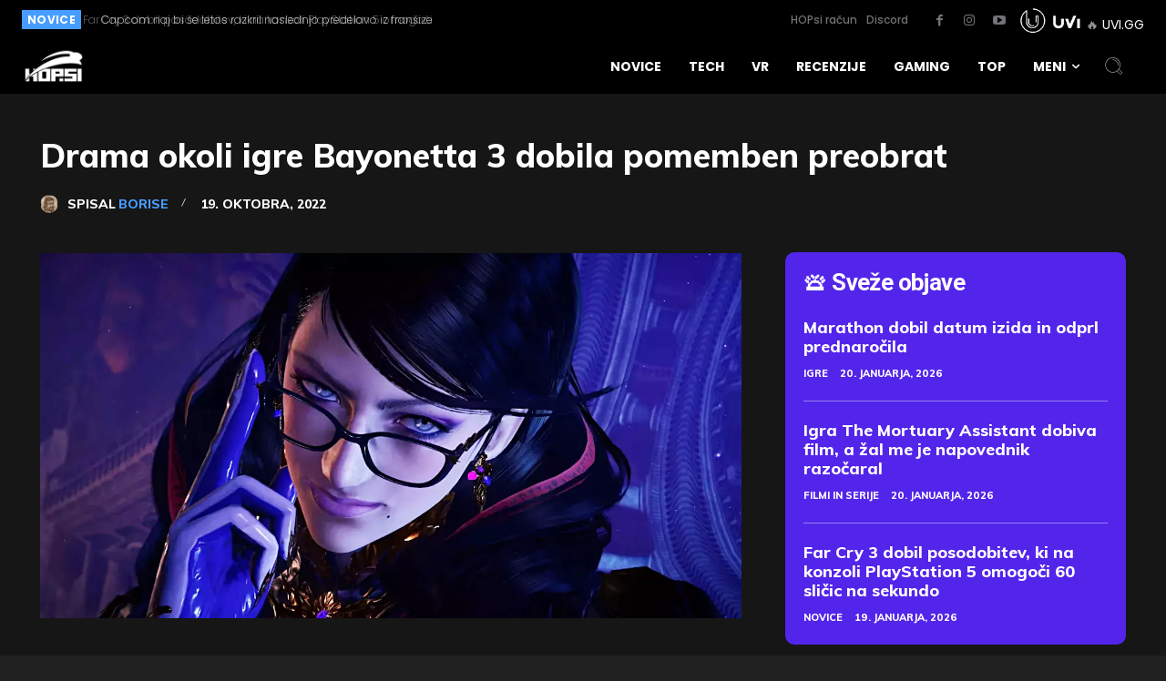

--- FILE ---
content_type: text/html; charset=UTF-8
request_url: https://hop.si/2022/10/19/drama-okoli-igre-bayonetta-3-dobila-pomemben-preobrat/
body_size: 69740
content:
<!doctype html >
<html lang="sl-SI" prefix="og: https://ogp.me/ns#">
<head>
    <meta charset="UTF-8" />
    <title>Drama okoli igre Bayonetta 3 dobila pomemben preobrat</title>
    <meta name="viewport" content="width=device-width, initial-scale=1.0">
    <link rel="pingback" href="https://hop.si/xmlrpc.php" />
    	<style>img:is([sizes="auto" i], [sizes^="auto," i]) { contain-intrinsic-size: 3000px 1500px }</style>
	<link rel="apple-touch-icon" sizes="76x76" href="https://hop.si/wp-content/uploads/2019/01/Asset-5-100.jpg"/><link rel="apple-touch-icon" sizes="120x120" href="https://hop.si/wp-content/uploads/2019/01/Asset-5-100.jpg"/><link rel="apple-touch-icon" sizes="152x152" href="https://hop.si/wp-content/uploads/2019/01/Asset-5-100.jpg"/><link rel="apple-touch-icon" sizes="114x114" href="https://hop.si/wp-content/uploads/2019/01/Asset-5-100.jpg"/><link rel="apple-touch-icon" sizes="144x144" href="https://hop.si/wp-content/uploads/2019/01/Asset-5-100.jpg"/>
<!-- Search Engine Optimization by Rank Math PRO - https://rankmath.com/ -->
<meta name="robots" content="follow, index, max-snippet:-1, max-video-preview:-1, max-image-preview:large"/>
<link rel="canonical" href="https://hop.si/2022/10/19/drama-okoli-igre-bayonetta-3-dobila-pomemben-preobrat/" />
<meta property="og:locale" content="sl_SI" />
<meta property="og:type" content="article" />
<meta property="og:title" content="Drama okoli igre Bayonetta 3 dobila pomemben preobrat" />
<meta property="og:description" content="Zadnjih nekaj dni se v igričarski industriji nenormalno veliko omenja igro Bayonetta 3. Ta je od izida ločena samo še pičlih 9 dni, a spletni članki tokrat ne govorijo o kakšnih vzdušnih napovednikih, ampak o glasovni igralki Hellena Taylor, ki je 15. oktobra udarila po mizi in na Twitterju zahtevala bojkotiranje igre. Hellena je v [&hellip;]" />
<meta property="og:url" content="https://hop.si/2022/10/19/drama-okoli-igre-bayonetta-3-dobila-pomemben-preobrat/" />
<meta property="og:site_name" content="HOPsi" />
<meta property="article:publisher" content="https://www.facebook.com/HOPsinovice/" />
<meta property="article:tag" content="Bayonetta 3" />
<meta property="article:tag" content="glasovna igralka" />
<meta property="article:tag" content="Hellena Taylor" />
<meta property="article:tag" content="jennifer hale" />
<meta property="article:tag" content="Platinum Games" />
<meta property="article:section" content="Novice" />
<meta property="og:image" content="https://hop.si/wp-content/uploads/2022/10/WCCFbayonetta312.jpg" />
<meta property="og:image:secure_url" content="https://hop.si/wp-content/uploads/2022/10/WCCFbayonetta312.jpg" />
<meta property="og:image:width" content="1280" />
<meta property="og:image:height" content="720" />
<meta property="og:image:alt" content="Bayonetta 3" />
<meta property="og:image:type" content="image/jpeg" />
<meta property="article:published_time" content="2022-10-19T08:41:48+02:00" />
<meta name="twitter:card" content="summary_large_image" />
<meta name="twitter:title" content="Drama okoli igre Bayonetta 3 dobila pomemben preobrat" />
<meta name="twitter:description" content="Zadnjih nekaj dni se v igričarski industriji nenormalno veliko omenja igro Bayonetta 3. Ta je od izida ločena samo še pičlih 9 dni, a spletni članki tokrat ne govorijo o kakšnih vzdušnih napovednikih, ampak o glasovni igralki Hellena Taylor, ki je 15. oktobra udarila po mizi in na Twitterju zahtevala bojkotiranje igre. Hellena je v [&hellip;]" />
<meta name="twitter:image" content="https://hop.si/wp-content/uploads/2022/10/WCCFbayonetta312.jpg" />
<script type="application/ld+json" class="rank-math-schema-pro">{"@context":"https://schema.org","@graph":[{"@type":"Organization","@id":"https://hop.si/#organization","name":"HOPsi","url":"https://hop.si","sameAs":["https://www.facebook.com/HOPsinovice/","https://www.instagram.com/hop.si/","https://www.youtube.com/user/eIGREsi"],"logo":{"@type":"ImageObject","@id":"https://hop.si/#logo","url":"https://hop.si/wp-content/uploads/2025/11/hop1-1.png","contentUrl":"https://hop.si/wp-content/uploads/2025/11/hop1-1.png","caption":"HOPsi","inLanguage":"sl-SI","width":"112","height":"114"}},{"@type":"WebSite","@id":"https://hop.si/#website","url":"https://hop.si","name":"HOPsi","alternateName":"HOP.si","publisher":{"@id":"https://hop.si/#organization"},"inLanguage":"sl-SI"},{"@type":"ImageObject","@id":"https://hop.si/wp-content/uploads/2022/10/WCCFbayonetta312.jpg","url":"https://hop.si/wp-content/uploads/2022/10/WCCFbayonetta312.jpg","width":"1280","height":"720","caption":"Bayonetta 3","inLanguage":"sl-SI"},{"@type":"BreadcrumbList","@id":"https://hop.si/2022/10/19/drama-okoli-igre-bayonetta-3-dobila-pomemben-preobrat/#breadcrumb","itemListElement":[{"@type":"ListItem","position":"1","item":{"@id":"https://hop.si","name":"Naslovnica"}},{"@type":"ListItem","position":"2","item":{"@id":"https://hop.si/2022/10/19/drama-okoli-igre-bayonetta-3-dobila-pomemben-preobrat/","name":"Drama okoli igre Bayonetta 3 dobila pomemben preobrat"}}]},{"@type":"WebPage","@id":"https://hop.si/2022/10/19/drama-okoli-igre-bayonetta-3-dobila-pomemben-preobrat/#webpage","url":"https://hop.si/2022/10/19/drama-okoli-igre-bayonetta-3-dobila-pomemben-preobrat/","name":"Drama okoli igre Bayonetta 3 dobila pomemben preobrat","datePublished":"2022-10-19T08:41:48+02:00","dateModified":"2022-10-19T08:41:48+02:00","isPartOf":{"@id":"https://hop.si/#website"},"primaryImageOfPage":{"@id":"https://hop.si/wp-content/uploads/2022/10/WCCFbayonetta312.jpg"},"inLanguage":"sl-SI","breadcrumb":{"@id":"https://hop.si/2022/10/19/drama-okoli-igre-bayonetta-3-dobila-pomemben-preobrat/#breadcrumb"}},{"@type":"Person","@id":"https://hop.si/author/borise/","name":"BoriSe","url":"https://hop.si/author/borise/","image":{"@type":"ImageObject","@id":"https://hop.si/wp-content/uploads/2019/08/1875959-list_go_czy_na_bezimiennego-96x96.jpg","url":"https://hop.si/wp-content/uploads/2019/08/1875959-list_go_czy_na_bezimiennego-96x96.jpg","caption":"BoriSe","inLanguage":"sl-SI"},"sameAs":["https://hop.si"],"worksFor":{"@id":"https://hop.si/#organization"}},{"@type":"NewsArticle","headline":"Drama okoli igre Bayonetta 3 dobila pomemben preobrat","keywords":"bayonetta 3","datePublished":"2022-10-19T08:41:48+02:00","dateModified":"2022-10-19T08:41:48+02:00","author":{"@id":"https://hop.si/author/borise/","name":"BoriSe"},"publisher":{"@id":"https://hop.si/#organization"},"description":"Zadnjih nekaj dni se v igri\u010darski industriji nenormalno veliko omenja igro Bayonetta 3. Ta je od izida lo\u010dena samo \u0161e pi\u010dlih 9 dni, a spletni \u010dlanki tokrat ne govorijo o kak\u0161nih vzdu\u0161nih napovednikih, ampak o glasovni igralki Hellena Taylor, ki je 15. oktobra udarila po mizi in na Twitterju zahtevala bojkotiranje igre.","copyrightYear":"2022","copyrightHolder":{"@id":"https://hop.si/#organization"},"name":"Drama okoli igre Bayonetta 3 dobila pomemben preobrat","@id":"https://hop.si/2022/10/19/drama-okoli-igre-bayonetta-3-dobila-pomemben-preobrat/#richSnippet","isPartOf":{"@id":"https://hop.si/2022/10/19/drama-okoli-igre-bayonetta-3-dobila-pomemben-preobrat/#webpage"},"image":{"@id":"https://hop.si/wp-content/uploads/2022/10/WCCFbayonetta312.jpg"},"inLanguage":"sl-SI","mainEntityOfPage":{"@id":"https://hop.si/2022/10/19/drama-okoli-igre-bayonetta-3-dobila-pomemben-preobrat/#webpage"}}]}</script>
<!-- /Rank Math WordPress SEO plugin -->

<link rel='dns-prefetch' href='//platform-api.sharethis.com' />
<link rel='dns-prefetch' href='//ana.uvihost.com' />
<link rel='dns-prefetch' href='//cdnjs.cloudflare.com' />
<link rel='dns-prefetch' href='//fonts.googleapis.com' />
<link rel='dns-prefetch' href='//hop.si' />
<link rel="alternate" type="application/rss+xml" title="HOPsi &raquo; Vir" href="https://hop.si/feed/" />
<link rel="alternate" type="application/rss+xml" title="HOPsi &raquo; Vir komentarjev" href="https://hop.si/comments/feed/" />
<link rel="alternate" type="application/rss+xml" title="HOPsi &raquo; Drama okoli igre Bayonetta 3 dobila pomemben preobrat Vir komentarjev" href="https://hop.si/2022/10/19/drama-okoli-igre-bayonetta-3-dobila-pomemben-preobrat/feed/" />
<style id='wp-emoji-styles-inline-css' type='text/css'>

	img.wp-smiley, img.emoji {
		display: inline !important;
		border: none !important;
		box-shadow: none !important;
		height: 1em !important;
		width: 1em !important;
		margin: 0 0.07em !important;
		vertical-align: -0.1em !important;
		background: none !important;
		padding: 0 !important;
	}
</style>
<link rel='stylesheet' id='wp-block-library-css' href='https://hop.si/wp-includes/css/dist/block-library/style.css?ver=6.8.3' type='text/css' media='all' />
<style id='classic-theme-styles-inline-css' type='text/css'>
/**
 * These rules are needed for backwards compatibility.
 * They should match the button element rules in the base theme.json file.
 */
.wp-block-button__link {
	color: #ffffff;
	background-color: #32373c;
	border-radius: 9999px; /* 100% causes an oval, but any explicit but really high value retains the pill shape. */

	/* This needs a low specificity so it won't override the rules from the button element if defined in theme.json. */
	box-shadow: none;
	text-decoration: none;

	/* The extra 2px are added to size solids the same as the outline versions.*/
	padding: calc(0.667em + 2px) calc(1.333em + 2px);

	font-size: 1.125em;
}

.wp-block-file__button {
	background: #32373c;
	color: #ffffff;
	text-decoration: none;
}

</style>
<link rel='stylesheet' id='wp-components-css' href='https://hop.si/wp-includes/css/dist/components/style.css?ver=6.8.3' type='text/css' media='all' />
<link rel='stylesheet' id='wp-preferences-css' href='https://hop.si/wp-includes/css/dist/preferences/style.css?ver=6.8.3' type='text/css' media='all' />
<link rel='stylesheet' id='wp-block-editor-css' href='https://hop.si/wp-includes/css/dist/block-editor/style.css?ver=6.8.3' type='text/css' media='all' />
<link rel='stylesheet' id='wp-reusable-blocks-css' href='https://hop.si/wp-includes/css/dist/reusable-blocks/style.css?ver=6.8.3' type='text/css' media='all' />
<link rel='stylesheet' id='wp-patterns-css' href='https://hop.si/wp-includes/css/dist/patterns/style.css?ver=6.8.3' type='text/css' media='all' />
<link rel='stylesheet' id='wp-editor-css' href='https://hop.si/wp-includes/css/dist/editor/style.css?ver=6.8.3' type='text/css' media='all' />
<link rel='stylesheet' id='algori_360_image-cgb-style-css-css' href='https://hop.si/wp-content/plugins/360-image/dist/blocks.style.build.css' type='text/css' media='all' />
<style id='icgb-image-compare-style-inline-css' type='text/css'>
.wp-block-icgb-image-compare .icv__label{bottom:auto!important;top:50%!important;transform:translateY(-50%)!important}

</style>
<style id='kobune-image-hotspot-style-inline-css' type='text/css'>
.image-hotspot-block .choose-image-placeholder{align-items:center;background:#eff5f5;border-radius:8px;box-sizing:border-box;display:flex;justify-content:center;padding:28px}.image-hotspot-block-container.alignfull .image-hotspot,.image-hotspot-block-container.alignwide .image-hotspot,.wp-block[data-align=full] .image-hotspot,.wp-block[data-align=wide] .image-hotspot{width:100%}.image-hotspot-block-container.alignfull .image-hotspot img,.image-hotspot-block-container.alignwide .image-hotspot img,.wp-block[data-align=full] .image-hotspot img,.wp-block[data-align=wide] .image-hotspot img{height:auto;width:100%}.wp-block-kobune-image-hotspot{line-height:0}.image-hotspot{display:inline-block;line-height:0;position:relative}.image-hotspot ::-moz-selection{background:none}.image-hotspot ::selection{background:none}.image-hotspot .helper-message{-webkit-backdrop-filter:blur(5px);backdrop-filter:blur(5px);background:hsla(0,0%,100%,.6);border-radius:8px;bottom:16px;font-size:16px;left:16px;opacity:0;padding:28px;position:absolute;transition:.2s;visibility:hidden}.image-hotspot .helper-message.visible{opacity:1;visibility:visible}.image-hotspot .dot{background:var(--dot-background);background-clip:padding-box!important;border-color:var(--dot-borderColor);border-radius:50%;border-style:solid;border-width:var(--dot-borderWidth);cursor:pointer;height:var(--dot-size);left:calc(var(--dot-pos-x) - (var(--dot-size) + var(--dot-borderWidth))/2);position:absolute;top:calc(var(--dot-pos-y) - (var(--dot-size) + var(--dot-borderWidth))/2);width:var(--dot-size);z-index:9}.image-hotspot .dot.pulsating:before{border-radius:50%;box-shadow:0 0 0 0 var(--dot-background);content:"";height:100%;position:absolute;transform:scale(1);width:100%}.image-hotspot .dot.pulsating--always:before,.image-hotspot .dot.pulsating--on-focused.focused:before,.image-hotspot .dot.pulsating--on-hover-and-focused.focused:before,.image-hotspot .dot.pulsating--on-hover-and-focused:hover:before,.image-hotspot .dot.pulsating--on-hover:hover:before{animation:pulse 2s infinite}@keyframes pulse{0%{box-shadow:0 0 0 0 rgba(var(--dot-color_r),var(--dot-color_g),var(--dot-color_b),.7);transform:scale(.95)}70%{box-shadow:0 0 0 10px rgba(var(--dot-color_r),var(--dot-color_g),var(--dot-color_b),0);transform:scale(1)}to{box-shadow:0 0 0 0 rgba(var(--dot-color_r),var(--dot-color_g),var(--dot-color_b),0);transform:scale(.95)}}.image-hotspot .dot__tooltip{--tooltip-triangle-size:8px;align-items:center;background:var(--tooltip-background);border-radius:8px;box-shadow:0 2px 6px rgba(0,0,0,.2);box-sizing:border-box;display:none;font-size:16px;height:var(--tooltip-height);line-height:1rem;position:absolute;width:var(--tooltip-width);z-index:9}.image-hotspot .dot__tooltip .tooltip-container{box-sizing:border-box;display:flex;flex-direction:column;justify-content:center;line-height:0}.image-hotspot .dot__tooltip .tooltip-container__block--media{height:100%;width:100%}.image-hotspot .dot__tooltip .tooltip-container__block__text{line-height:100%}.image-hotspot .dot__tooltip .tooltip-container__block__text b,.image-hotspot .dot__tooltip .tooltip-container__block__text h1,.image-hotspot .dot__tooltip .tooltip-container__block__text h2,.image-hotspot .dot__tooltip .tooltip-container__block__text h3,.image-hotspot .dot__tooltip .tooltip-container__block__text p{margin:0}.image-hotspot .dot__tooltip .tooltip-container__block__media{background-position:50%;background-size:cover;height:100%;width:100%}.image-hotspot .dot__tooltip.top{bottom:calc(var(--dot-size) + var(--tooltip-triangle-size) + 8px);margin-left:calc(var(--tooltip-actual-width)*-1/2 + var(--dot-size)/2)}.image-hotspot .dot__tooltip.top:after{border-left:var(--tooltip-triangle-size) solid transparent;border-right:var(--tooltip-triangle-size) solid transparent;border-top:var(--tooltip-triangle-size) solid var(--tooltip-background);bottom:calc(var(--tooltip-triangle-size)*-1);left:50%;margin-left:calc(var(--tooltip-triangle-size)*-1)}.image-hotspot .dot__tooltip.left{margin-top:calc(var(--tooltip-actual-height)*-1/2 + var(--dot-size)/2);right:calc(var(--dot-size) + var(--tooltip-triangle-size) + 8px)}.image-hotspot .dot__tooltip.left:after{border-bottom:var(--tooltip-triangle-size) solid transparent;border-left:var(--tooltip-triangle-size) solid var(--tooltip-background);border-top:var(--tooltip-triangle-size) solid transparent;bottom:calc(var(--tooltip-actual-height)/2 - var(--tooltip-triangle-size));right:calc(var(--tooltip-triangle-size)*-1)}.image-hotspot .dot__tooltip.right{left:calc(var(--dot-size) + var(--tooltip-triangle-size) + 8px);margin-top:calc(var(--tooltip-actual-height)*-1/2 + var(--dot-size)/2)}.image-hotspot .dot__tooltip.right:after{border-bottom:var(--tooltip-triangle-size) solid transparent;border-right:var(--tooltip-triangle-size) solid var(--tooltip-background);border-top:var(--tooltip-triangle-size) solid transparent;bottom:calc(var(--tooltip-actual-height)/2 - var(--tooltip-triangle-size));left:calc(var(--tooltip-triangle-size)*-1)}.image-hotspot .dot__tooltip.bottom{margin-left:calc(var(--tooltip-actual-width)*-1/2 + var(--dot-size)/2);margin-top:calc(var(--dot-size) + var(--tooltip-triangle-size) + 8px)}.image-hotspot .dot__tooltip.bottom:after{border-bottom:var(--tooltip-triangle-size) solid var(--tooltip-background);border-left:var(--tooltip-triangle-size) solid transparent;border-right:var(--tooltip-triangle-size) solid transparent;left:50%;margin-left:calc(var(--tooltip-triangle-size)*-1);top:calc(var(--tooltip-triangle-size)*-1)}.image-hotspot .dot__tooltip.triangle:after{content:"";display:block;height:0;position:absolute;width:0}.image-hotspot .dot.focused,.image-hotspot .dot.forced-focused{z-index:99}.image-hotspot .dot.focused .dot__tooltip,.image-hotspot .dot.forced-focused .dot__tooltip{display:block;opacity:0}.image-hotspot .dot.focused .dot__tooltip.visible,.image-hotspot .dot.forced-focused .dot__tooltip.visible{opacity:1}.image-hotspot-products-settings .dot-card{border:1px solid #d6e4e5;border-radius:4px;box-shadow:0 0 0 rgba(214,228,229,0);box-sizing:border-box;margin-bottom:16px;overflow:hidden;transition:.3s;width:100%}.image-hotspot-products-settings .dot-card.focused{box-shadow:0 0 8px #d6e4e5}.image-hotspot-products-settings .dot-card__header{align-items:center;background:#d6e4e5;display:flex;justify-content:space-between;padding:8px}.image-hotspot-products-settings .dot-card__header__left{align-items:center;display:flex}.image-hotspot-products-settings .dot-card__header__left svg{height:14px;margin-right:8px}.image-hotspot-products-settings .dot-card__header__right{color:#eb6440;height:12px}.image-hotspot-products-settings .dot-card__header__right .dashicon{cursor:pointer;font-size:12px}.image-hotspot-products-settings .dot-card__setting{margin-bottom:8px}.image-hotspot-products-settings .dot-card__setting:last-of-type{margin-bottom:0}.image-hotspot-products-settings .dot-card__setting__label{font-size:10px;font-weight:600;margin-bottom:8px;opacity:.6}.image-hotspot-products-settings .dot-card__setting__info{background:#bef;border-radius:4px;color:#059;font-size:12px;margin-bottom:8px;padding:8px}.image-hotspot-products-settings .dot-card__setting select{width:100%}.image-hotspot-products-settings .dot-card__setting .block-picker{border:1px solid #ccc;box-shadow:none!important}.image-hotspot-products-settings .dot-card .tooltip-builder{margin-left:-16px;margin-right:-16px;padding:8px}.image-hotspot-products-settings .dot-card .tooltip-builder .tooltip-builder-container{background:#fff;background:#f1f4f4;border:1px solid #ccc;border-radius:4px;margin-bottom:16px}.image-hotspot-products-settings .dot-card .tooltip-builder .tooltip-builder-container:last-of-type{margin-bottom:0}.image-hotspot-products-settings .dot-card .tooltip-builder .tooltip-builder-container .tooltip-block{background:#fff;border:1px dashed #ccc;border-radius:4px;margin:2px;overflow:hidden}.image-hotspot-products-settings .dot-card .tooltip-builder .tooltip-builder-container .tooltip-block.focused{border-color:var(--wp-admin-theme-color);border-style:solid;box-shadow:0 0 2px var(--wp-admin-theme-color);position:relative;z-index:9}.image-hotspot-products-settings .dot-card .tooltip-builder .tooltip-builder-container .tooltip-block.focused .tooltip-block__always-visible{cursor:zoom-out}.image-hotspot-products-settings .dot-card .tooltip-builder .tooltip-builder-container .tooltip-block.focused .tooltip-block__drawer{display:block}.image-hotspot-products-settings .dot-card .tooltip-builder .tooltip-builder-container .tooltip-block--new .tooltip-block__always-visible{cursor:inherit}.image-hotspot-products-settings .dot-card .tooltip-builder .tooltip-builder-container .tooltip-block--new .tooltip-block__always-visible__new-block-type{margin-right:8px}.image-hotspot-products-settings .dot-card .tooltip-builder .tooltip-builder-container .tooltip-block--new .tooltip-block__always-visible__new-block-type select{min-width:0;width:100%}.image-hotspot-products-settings .dot-card .tooltip-builder .tooltip-builder-container .tooltip-block--new .tooltip-block__always-visible__new-block-button{background:var(--wp-admin-theme-color);border-radius:4px;color:#fff;cursor:pointer;font-style:normal;padding:6px 8px;white-space:nowrap}.image-hotspot-products-settings .dot-card .tooltip-builder .tooltip-builder-container .tooltip-block--new .tooltip-block__always-visible__new-block-button:hover{background:var(--wp-admin-theme-color-darker-10)}.image-hotspot-products-settings .dot-card .tooltip-builder .tooltip-builder-container .tooltip-block__always-visible{align-items:center;cursor:zoom-in;display:flex;font-style:italic;justify-content:space-between;padding:8px}.image-hotspot-products-settings .dot-card .tooltip-builder .tooltip-builder-container .tooltip-block__always-visible__controls{align-items:center;display:flex;justify-content:center}.image-hotspot-products-settings .dot-card .tooltip-builder .tooltip-builder-container .tooltip-block__always-visible__controls .delete{color:#eb6440;cursor:pointer;font-size:12px;height:12px;margin-right:8px}.image-hotspot-products-settings .dot-card .tooltip-builder .tooltip-builder-container .tooltip-block__always-visible__controls .navigation{display:flex;flex-direction:column}.image-hotspot-products-settings .dot-card .tooltip-builder .tooltip-builder-container .tooltip-block__always-visible__controls .navigation .nav-down,.image-hotspot-products-settings .dot-card .tooltip-builder .tooltip-builder-container .tooltip-block__always-visible__controls .navigation .nav-up{cursor:pointer;opacity:.6}.image-hotspot-products-settings .dot-card .tooltip-builder .tooltip-builder-container .tooltip-block__always-visible__controls .navigation .nav-down.disabled,.image-hotspot-products-settings .dot-card .tooltip-builder .tooltip-builder-container .tooltip-block__always-visible__controls .navigation .nav-up.disabled{opacity:.4;pointer-events:none}.image-hotspot-products-settings .dot-card .tooltip-builder .tooltip-builder-container .tooltip-block__always-visible__controls .navigation .nav-down:hover,.image-hotspot-products-settings .dot-card .tooltip-builder .tooltip-builder-container .tooltip-block__always-visible__controls .navigation .nav-up:hover{opacity:1}.image-hotspot-products-settings .dot-card .tooltip-builder .tooltip-builder-container .tooltip-block__drawer{background:#fff;border-top:1px solid #ccc;display:none;padding:8px}.image-hotspot-products-settings .dot-card .tooltip-builder .tooltip-builder-container .tooltip-block__drawer .two-cols{display:grid;gap:8px;grid-template-columns:1fr 1fr}.image-hotspot-products-settings .dot-card .tooltip-builder .tooltip-builder-container .tooltip-block__drawer .tooltip-block__setting{margin-bottom:8px}.image-hotspot-products-settings .dot-card .tooltip-builder .tooltip-builder-container .tooltip-block__drawer .tooltip-block__setting:last-of-type{margin-bottom:0}.image-hotspot-products-settings .dot-card .tooltip-builder .tooltip-builder-container .tooltip-block__drawer .tooltip-block__setting .components-base-control{margin-bottom:0!important}.image-hotspot-products-settings .dot-card .tooltip-builder .tooltip-builder-container .tooltip-block__drawer .tooltip-block__setting__label{font-size:10px;font-weight:600;margin-bottom:4px;opacity:.6}.image-hotspot-products-settings .dot-card .tooltip-builder .tooltip-builder-container .tooltip-block__drawer .tooltip-block__setting input,.image-hotspot-products-settings .dot-card .tooltip-builder .tooltip-builder-container .tooltip-block__drawer .tooltip-block__setting select,.image-hotspot-products-settings .dot-card .tooltip-builder .tooltip-builder-container .tooltip-block__drawer .tooltip-block__setting textarea{box-sizing:border-box;width:100%}.image-hotspot-products-settings .dot-card .tooltip-builder .tooltip-builder-container .tooltip-block__drawer .tooltip-block__setting .components-unit-control__select{font-size:12px}.image-hotspot-products-settings .dot-card .tooltip-builder .tooltip-builder-container__footer{display:flex}.image-hotspot-products-settings .dot-card .tooltip-builder .tooltip-builder-container__footer .dashicon{font-size:18px;height:18px;margin-right:8px}.image-hotspot-products-settings .dot-card .tooltip-builder .tooltip-builder-container__footer .add-block-button{align-items:center;background:var(--wp-admin-theme-color);color:#fff;cursor:pointer;display:flex;flex:1;justify-content:center;padding:8px;position:relative}.image-hotspot-products-settings .dot-card .tooltip-builder .tooltip-builder-container__footer .add-block-button:hover{background:var(--wp-admin-theme-color-darker-10)}.image-hotspot-products-settings .dot-card .tooltip-builder .tooltip-builder-container__footer .container-settings-toggle-button{align-items:center;background:#fff;border:1px solid var(--wp-admin-theme-color);color:var(--wp-admin-theme-color);cursor:pointer;display:flex;flex:1;justify-content:center;padding:8px}.image-hotspot-products-settings .dot-card .tooltip-builder .tooltip-builder-container__footer .container-settings-toggle-button:hover{border:1px solid var(--wp-admin-theme-color-darker-10);color:var(--wp-admin-theme-color-darker-10)}.image-hotspot-products-settings .dot-card .tooltip-builder .tooltip-builder-container__footer .container-settings-toggle-button.toggled .dashicon{transform:rotate(180deg)}.image-hotspot-products-settings .dot-card .tooltip-builder .tooltip-builder-container__settings{display:none;padding:16px 8px}.image-hotspot-products-settings .dot-card .tooltip-builder .tooltip-builder-container__settings.toggled{display:block}.image-hotspot-products-settings .dot-card .tooltip-builder .tooltip-builder-container__settings__setting{margin-bottom:8px}.image-hotspot-products-settings .dot-card .tooltip-builder .tooltip-builder-container__settings__setting:last-of-type{margin-bottom:0}.image-hotspot-products-settings .dot-card .tooltip-builder .tooltip-builder-container__settings__setting .components-base-control{margin-bottom:0!important}.image-hotspot-products-settings .dot-card .tooltip-builder .tooltip-builder-container__settings__setting__label{font-size:10px;font-weight:600;margin-bottom:4px;opacity:.6}.components-panel__body.has-sub-panels{padding-bottom:0}.components-panel__body.has-sub-panels>.components-panel__body-title{margin-bottom:0}.components-panel__body.sub-panel{margin-left:-16px;margin-right:-16px}.components-panel__body.sub-panel .components-panel__body-toggle.components-button{padding:12px 48px 12px 28px}

</style>
<style id='tropicalista-pdfembed-style-inline-css' type='text/css'>
.wp-block-tropicalista-pdfembed{height:500px}

</style>
<style id='wppb-content-restriction-start-style-inline-css' type='text/css'>


</style>
<style id='wppb-content-restriction-end-style-inline-css' type='text/css'>


</style>
<style id='wppb-edit-profile-style-inline-css' type='text/css'>


</style>
<style id='wppb-login-style-inline-css' type='text/css'>


</style>
<style id='wppb-recover-password-style-inline-css' type='text/css'>


</style>
<style id='wppb-register-style-inline-css' type='text/css'>


</style>
<link rel='stylesheet' id='icgb__image-compare-viewer-css-css' href='https://hop.si/wp-content/plugins/image-compare-block/lib//css/image-compare-viewer.css?ver=1.6.2' type='text/css' media='all' />
<link rel='stylesheet' id='mpp_gutenberg-css' href='https://hop.si/wp-content/plugins/profile-builder/add-ons-free/user-profile-picture/dist/blocks.style.build.css?ver=2.6.0' type='text/css' media='all' />
<style id='global-styles-inline-css' type='text/css'>
:root{--wp--preset--aspect-ratio--square: 1;--wp--preset--aspect-ratio--4-3: 4/3;--wp--preset--aspect-ratio--3-4: 3/4;--wp--preset--aspect-ratio--3-2: 3/2;--wp--preset--aspect-ratio--2-3: 2/3;--wp--preset--aspect-ratio--16-9: 16/9;--wp--preset--aspect-ratio--9-16: 9/16;--wp--preset--color--black: #000000;--wp--preset--color--cyan-bluish-gray: #abb8c3;--wp--preset--color--white: #ffffff;--wp--preset--color--pale-pink: #f78da7;--wp--preset--color--vivid-red: #cf2e2e;--wp--preset--color--luminous-vivid-orange: #ff6900;--wp--preset--color--luminous-vivid-amber: #fcb900;--wp--preset--color--light-green-cyan: #7bdcb5;--wp--preset--color--vivid-green-cyan: #00d084;--wp--preset--color--pale-cyan-blue: #8ed1fc;--wp--preset--color--vivid-cyan-blue: #0693e3;--wp--preset--color--vivid-purple: #9b51e0;--wp--preset--gradient--vivid-cyan-blue-to-vivid-purple: linear-gradient(135deg,rgba(6,147,227,1) 0%,rgb(155,81,224) 100%);--wp--preset--gradient--light-green-cyan-to-vivid-green-cyan: linear-gradient(135deg,rgb(122,220,180) 0%,rgb(0,208,130) 100%);--wp--preset--gradient--luminous-vivid-amber-to-luminous-vivid-orange: linear-gradient(135deg,rgba(252,185,0,1) 0%,rgba(255,105,0,1) 100%);--wp--preset--gradient--luminous-vivid-orange-to-vivid-red: linear-gradient(135deg,rgba(255,105,0,1) 0%,rgb(207,46,46) 100%);--wp--preset--gradient--very-light-gray-to-cyan-bluish-gray: linear-gradient(135deg,rgb(238,238,238) 0%,rgb(169,184,195) 100%);--wp--preset--gradient--cool-to-warm-spectrum: linear-gradient(135deg,rgb(74,234,220) 0%,rgb(151,120,209) 20%,rgb(207,42,186) 40%,rgb(238,44,130) 60%,rgb(251,105,98) 80%,rgb(254,248,76) 100%);--wp--preset--gradient--blush-light-purple: linear-gradient(135deg,rgb(255,206,236) 0%,rgb(152,150,240) 100%);--wp--preset--gradient--blush-bordeaux: linear-gradient(135deg,rgb(254,205,165) 0%,rgb(254,45,45) 50%,rgb(107,0,62) 100%);--wp--preset--gradient--luminous-dusk: linear-gradient(135deg,rgb(255,203,112) 0%,rgb(199,81,192) 50%,rgb(65,88,208) 100%);--wp--preset--gradient--pale-ocean: linear-gradient(135deg,rgb(255,245,203) 0%,rgb(182,227,212) 50%,rgb(51,167,181) 100%);--wp--preset--gradient--electric-grass: linear-gradient(135deg,rgb(202,248,128) 0%,rgb(113,206,126) 100%);--wp--preset--gradient--midnight: linear-gradient(135deg,rgb(2,3,129) 0%,rgb(40,116,252) 100%);--wp--preset--font-size--small: 11px;--wp--preset--font-size--medium: 20px;--wp--preset--font-size--large: 32px;--wp--preset--font-size--x-large: 42px;--wp--preset--font-size--regular: 15px;--wp--preset--font-size--larger: 50px;--wp--preset--spacing--20: 0.44rem;--wp--preset--spacing--30: 0.67rem;--wp--preset--spacing--40: 1rem;--wp--preset--spacing--50: 1.5rem;--wp--preset--spacing--60: 2.25rem;--wp--preset--spacing--70: 3.38rem;--wp--preset--spacing--80: 5.06rem;--wp--preset--shadow--natural: 6px 6px 9px rgba(0, 0, 0, 0.2);--wp--preset--shadow--deep: 12px 12px 50px rgba(0, 0, 0, 0.4);--wp--preset--shadow--sharp: 6px 6px 0px rgba(0, 0, 0, 0.2);--wp--preset--shadow--outlined: 6px 6px 0px -3px rgba(255, 255, 255, 1), 6px 6px rgba(0, 0, 0, 1);--wp--preset--shadow--crisp: 6px 6px 0px rgba(0, 0, 0, 1);}:where(.is-layout-flex){gap: 0.5em;}:where(.is-layout-grid){gap: 0.5em;}body .is-layout-flex{display: flex;}.is-layout-flex{flex-wrap: wrap;align-items: center;}.is-layout-flex > :is(*, div){margin: 0;}body .is-layout-grid{display: grid;}.is-layout-grid > :is(*, div){margin: 0;}:where(.wp-block-columns.is-layout-flex){gap: 2em;}:where(.wp-block-columns.is-layout-grid){gap: 2em;}:where(.wp-block-post-template.is-layout-flex){gap: 1.25em;}:where(.wp-block-post-template.is-layout-grid){gap: 1.25em;}.has-black-color{color: var(--wp--preset--color--black) !important;}.has-cyan-bluish-gray-color{color: var(--wp--preset--color--cyan-bluish-gray) !important;}.has-white-color{color: var(--wp--preset--color--white) !important;}.has-pale-pink-color{color: var(--wp--preset--color--pale-pink) !important;}.has-vivid-red-color{color: var(--wp--preset--color--vivid-red) !important;}.has-luminous-vivid-orange-color{color: var(--wp--preset--color--luminous-vivid-orange) !important;}.has-luminous-vivid-amber-color{color: var(--wp--preset--color--luminous-vivid-amber) !important;}.has-light-green-cyan-color{color: var(--wp--preset--color--light-green-cyan) !important;}.has-vivid-green-cyan-color{color: var(--wp--preset--color--vivid-green-cyan) !important;}.has-pale-cyan-blue-color{color: var(--wp--preset--color--pale-cyan-blue) !important;}.has-vivid-cyan-blue-color{color: var(--wp--preset--color--vivid-cyan-blue) !important;}.has-vivid-purple-color{color: var(--wp--preset--color--vivid-purple) !important;}.has-black-background-color{background-color: var(--wp--preset--color--black) !important;}.has-cyan-bluish-gray-background-color{background-color: var(--wp--preset--color--cyan-bluish-gray) !important;}.has-white-background-color{background-color: var(--wp--preset--color--white) !important;}.has-pale-pink-background-color{background-color: var(--wp--preset--color--pale-pink) !important;}.has-vivid-red-background-color{background-color: var(--wp--preset--color--vivid-red) !important;}.has-luminous-vivid-orange-background-color{background-color: var(--wp--preset--color--luminous-vivid-orange) !important;}.has-luminous-vivid-amber-background-color{background-color: var(--wp--preset--color--luminous-vivid-amber) !important;}.has-light-green-cyan-background-color{background-color: var(--wp--preset--color--light-green-cyan) !important;}.has-vivid-green-cyan-background-color{background-color: var(--wp--preset--color--vivid-green-cyan) !important;}.has-pale-cyan-blue-background-color{background-color: var(--wp--preset--color--pale-cyan-blue) !important;}.has-vivid-cyan-blue-background-color{background-color: var(--wp--preset--color--vivid-cyan-blue) !important;}.has-vivid-purple-background-color{background-color: var(--wp--preset--color--vivid-purple) !important;}.has-black-border-color{border-color: var(--wp--preset--color--black) !important;}.has-cyan-bluish-gray-border-color{border-color: var(--wp--preset--color--cyan-bluish-gray) !important;}.has-white-border-color{border-color: var(--wp--preset--color--white) !important;}.has-pale-pink-border-color{border-color: var(--wp--preset--color--pale-pink) !important;}.has-vivid-red-border-color{border-color: var(--wp--preset--color--vivid-red) !important;}.has-luminous-vivid-orange-border-color{border-color: var(--wp--preset--color--luminous-vivid-orange) !important;}.has-luminous-vivid-amber-border-color{border-color: var(--wp--preset--color--luminous-vivid-amber) !important;}.has-light-green-cyan-border-color{border-color: var(--wp--preset--color--light-green-cyan) !important;}.has-vivid-green-cyan-border-color{border-color: var(--wp--preset--color--vivid-green-cyan) !important;}.has-pale-cyan-blue-border-color{border-color: var(--wp--preset--color--pale-cyan-blue) !important;}.has-vivid-cyan-blue-border-color{border-color: var(--wp--preset--color--vivid-cyan-blue) !important;}.has-vivid-purple-border-color{border-color: var(--wp--preset--color--vivid-purple) !important;}.has-vivid-cyan-blue-to-vivid-purple-gradient-background{background: var(--wp--preset--gradient--vivid-cyan-blue-to-vivid-purple) !important;}.has-light-green-cyan-to-vivid-green-cyan-gradient-background{background: var(--wp--preset--gradient--light-green-cyan-to-vivid-green-cyan) !important;}.has-luminous-vivid-amber-to-luminous-vivid-orange-gradient-background{background: var(--wp--preset--gradient--luminous-vivid-amber-to-luminous-vivid-orange) !important;}.has-luminous-vivid-orange-to-vivid-red-gradient-background{background: var(--wp--preset--gradient--luminous-vivid-orange-to-vivid-red) !important;}.has-very-light-gray-to-cyan-bluish-gray-gradient-background{background: var(--wp--preset--gradient--very-light-gray-to-cyan-bluish-gray) !important;}.has-cool-to-warm-spectrum-gradient-background{background: var(--wp--preset--gradient--cool-to-warm-spectrum) !important;}.has-blush-light-purple-gradient-background{background: var(--wp--preset--gradient--blush-light-purple) !important;}.has-blush-bordeaux-gradient-background{background: var(--wp--preset--gradient--blush-bordeaux) !important;}.has-luminous-dusk-gradient-background{background: var(--wp--preset--gradient--luminous-dusk) !important;}.has-pale-ocean-gradient-background{background: var(--wp--preset--gradient--pale-ocean) !important;}.has-electric-grass-gradient-background{background: var(--wp--preset--gradient--electric-grass) !important;}.has-midnight-gradient-background{background: var(--wp--preset--gradient--midnight) !important;}.has-small-font-size{font-size: var(--wp--preset--font-size--small) !important;}.has-medium-font-size{font-size: var(--wp--preset--font-size--medium) !important;}.has-large-font-size{font-size: var(--wp--preset--font-size--large) !important;}.has-x-large-font-size{font-size: var(--wp--preset--font-size--x-large) !important;}
:where(.wp-block-post-template.is-layout-flex){gap: 1.25em;}:where(.wp-block-post-template.is-layout-grid){gap: 1.25em;}
:where(.wp-block-columns.is-layout-flex){gap: 2em;}:where(.wp-block-columns.is-layout-grid){gap: 2em;}
:root :where(.wp-block-pullquote){font-size: 1.5em;line-height: 1.6;}
</style>
<link rel='stylesheet' id='vsel-styles-css' href='https://hop.si/wp-content/plugins/very-simple-event-list/css/vsel-style.min.css?ver=6.8.3' type='text/css' media='all' />
<link rel='stylesheet' id='woocommerce-layout-css' href='https://hop.si/wp-content/plugins/woocommerce/assets/css/woocommerce-layout.css?ver=10.3.7' type='text/css' media='all' />
<link rel='stylesheet' id='woocommerce-smallscreen-css' href='https://hop.si/wp-content/plugins/woocommerce/assets/css/woocommerce-smallscreen.css?ver=10.3.7' type='text/css' media='only screen and (max-width: 768px)' />
<link rel='stylesheet' id='woocommerce-general-css' href='https://hop.si/wp-content/plugins/woocommerce/assets/css/woocommerce.css?ver=10.3.7' type='text/css' media='all' />
<style id='woocommerce-inline-inline-css' type='text/css'>
.woocommerce form .form-row .required { visibility: visible; }
</style>
<link rel='stylesheet' id='brands-styles-css' href='https://hop.si/wp-content/plugins/woocommerce/assets/css/brands.css?ver=10.3.7' type='text/css' media='all' />
<link rel='stylesheet' id='td-plugin-multi-purpose-css' href='https://hop.si/wp-content/plugins/td-composer/td-multi-purpose/style.css?ver=492e3cf54bd42df3b24a3de8e2307cafx' type='text/css' media='all' />
<link rel='stylesheet' id='google-fonts-style-css' href='https://fonts.googleapis.com/css?family=Poppins%3A400%2C300%2C700%7CRoboto+Condensed%3A400%2C300%2C700%7COpen+Sans%3A400%2C600%2C700%2C300%7CRoboto%3A400%2C600%2C700%2C300%7CPoppins%3A700%2C300%2C500%2C400%7CMuli%3A800%2C400%2C600%7CNoto+Sans%3A700%2C400&#038;display=swap&#038;ver=12.7.1' type='text/css' media='all' />
<link rel='stylesheet' id='tds-front-css' href='https://hop.si/wp-content/plugins/td-subscription/assets/css/tds-front.css?ver=1.7.2' type='text/css' media='all' />
<link rel='stylesheet' id='td-theme-css' href='https://hop.si/wp-content/themes/Newspaper/style.css?ver=12.7.1' type='text/css' media='all' />
<style id='td-theme-inline-css' type='text/css'>@media (max-width:767px){.td-header-desktop-wrap{display:none}}@media (min-width:767px){.td-header-mobile-wrap{display:none}}</style>
<link rel='stylesheet' id='td-theme-child-css' href='https://hop.si/wp-content/themes/Newspaper-child/style.css?ver=12.7.1c' type='text/css' media='all' />
<link rel='stylesheet' id='open_iconic-css' href='https://hop.si/wp-content/plugins/td-composer/assets/fonts/open-iconic/open-iconic.css?ver=492e3cf54bd42df3b24a3de8e2307cafx' type='text/css' media='all' />
<link rel='stylesheet' id='td-multipurpose-css' href='https://hop.si/wp-content/plugins/td-composer/assets/fonts/td-multipurpose/td-multipurpose.css?ver=492e3cf54bd42df3b24a3de8e2307cafx' type='text/css' media='all' />
<link rel='stylesheet' id='typicons-css' href='https://hop.si/wp-content/plugins/td-composer/assets/fonts/typicons/typicons.css?ver=492e3cf54bd42df3b24a3de8e2307cafx' type='text/css' media='all' />
<link rel='stylesheet' id='td-theme-woo-css' href='https://hop.si/wp-content/themes/Newspaper/style-woocommerce.css?ver=9.0c' type='text/css' media='all' />
<link rel='stylesheet' id='td-legacy-framework-front-style-css' href='https://hop.si/wp-content/plugins/td-composer/legacy/Newspaper/assets/css/td_legacy_main.css?ver=492e3cf54bd42df3b24a3de8e2307cafx' type='text/css' media='all' />
<link rel='stylesheet' id='td-legacy-framework-woo-style-css' href='https://hop.si/wp-content/plugins/td-composer/legacy/Newspaper/assets/css/td_legacy_woocommerce.css?ver=6.8.3' type='text/css' media='all' />
<link rel='stylesheet' id='tdb_style_cloud_templates_front-css' href='https://hop.si/wp-content/plugins/td-cloud-library/assets/css/tdb_main.css?ver=d578089f160957352b9b4ca6d880fd8f' type='text/css' media='all' />
<link rel='stylesheet' id='coinmc-fontawesome-css' href='https://hop.si/wp-content/plugins/coinpress/assets/public/css/fontawesome.min.css?ver=5.3.1' type='text/css' media='all' />
<link rel='stylesheet' id='coinmc-flatpickr-css' href='https://hop.si/wp-content/plugins/coinpress/assets/public/css/flatpickr.min.css?ver=2.4.0' type='text/css' media='all' />
<link rel='stylesheet' id='coinmc-grid-css' href='https://hop.si/wp-content/plugins/coinpress/assets/public/css/flexboxgrid.css?ver=2.4.0' type='text/css' media='all' />
<link rel='stylesheet' id='mcw-crypto-datatable-css' href='https://hop.si/wp-content/plugins/coinpress/assets/public/css/jquery.dataTables.min.css?ver=1.10.18' type='text/css' media='all' />
<link rel='stylesheet' id='coinmc-crypto-table-css' href='https://hop.si/wp-content/plugins/coinpress/assets/public/css/table.css?ver=2.4.0' type='text/css' media='all' />
<link rel='stylesheet' id='coinmc-tippy-css' href='https://hop.si/wp-content/plugins/coinpress/assets/public/css/tippy.min.css?ver=3.0.6' type='text/css' media='all' />
<link rel='stylesheet' id='coinmc-crypto-css' href='https://hop.si/wp-content/plugins/coinpress/assets/public/css/style.css?ver=2.4.0' type='text/css' media='all' />
<style id='coinmc-crypto-inline-css' type='text/css'>
.coinpage .cmc-stats {
    color: #ffffff;
    
}
.cryptoboxes [data-price] {
    display: inline-block;
    padding: 0em!important;
    line-height: 1;
    border-radius: 0px;
}
.coinpage .coinmc-cta .coinmc-button {
background: #489dff;
}
.coinpage .coinmc-cta .coinmc-button-success {
color: #131313 !important;
  background: #edda36;
}
.coinpage .coinmc-cta .coinmc-button-danger {

    display: none;
}

.cryptoboxes .coinmc-chart .coinmc-filter li {
    color: #ffffff;
}
.cryptoboxes ul.coinmc-tabs-list {
  
		
    border-bottom: 0px solid #e9ecef;
}
.cryptoboxes ul.coinmc-tabs-list li {
   
		color: #fff;
}
.coinpage .coin-name {
    
    color: #fff;
}
@media (max-width: 767px) {
.cryptoboxes .coinmc-chart .coinmc-filter {
		padding-left: 0px!important;
}

.cryptoboxes .coinmc-chart .coinmc-filter .coinmc-filter-label {
 
    display: none;
}
}.coinpage, .coinpage .entry-content, .cryptoboxes, .tippy-content { font-family: Poppins; }
</style>
<link rel='stylesheet' id='coinmc-google-fonts-css' href='https://fonts.googleapis.com/css?family=Poppins&#038;ver=6.8.3' type='text/css' media='all' />
<link rel='stylesheet' id='mcw-google-fonts-css' href='https://fonts.googleapis.com/css?family=Poppins&#038;ver=6.8.3' type='text/css' media='all' />
<link rel='stylesheet' id='mcw-crypto-css' href='https://hop.si/wp-content/plugins/massive-cryptocurrency-widgets/assets/public/css/style.css?ver=3.3.0' type='text/css' media='all' />
<link rel='stylesheet' id='mcw-crypto-select-css' href='https://hop.si/wp-content/plugins/massive-cryptocurrency-widgets/assets/public/css/selectize.custom.css?ver=3.3.0' type='text/css' media='all' />
<link rel='stylesheet' id='wppb_stylesheet-css' href='https://hop.si/wp-content/plugins/profile-builder/assets/css/style-front-end.css?ver=3.15.0' type='text/css' media='all' />
<script type="text/javascript" src="https://hop.si/wp-content/plugins/360-image/dist/aframe-v1.0.4.min.js?ver=6.8.3" id="algori_360_image-cgb-a-frame-js-js"></script>
<script type="text/javascript" src="https://hop.si/wp-includes/js/jquery/jquery.js?ver=3.7.1" id="jquery-core-js"></script>
<script type="text/javascript" src="https://hop.si/wp-includes/js/jquery/jquery-migrate.js?ver=3.4.1" id="jquery-migrate-js"></script>
<script type="text/javascript" src="//platform-api.sharethis.com/js/sharethis.js?ver=1.3.3#property=655cc0d0006dec00135f47cc&amp;product=inline-reaction-buttons&amp;source=sharethis-reaction-buttons-wordpress" id="sharethis-reaction-buttons-mu-js"></script>
<script type="text/javascript" src="https://hop.si/wp-content/plugins/woocommerce/assets/js/jquery-blockui/jquery.blockUI.js?ver=2.7.0-wc.10.3.7" id="wc-jquery-blockui-js" defer="defer" data-wp-strategy="defer"></script>
<script type="text/javascript" id="wc-add-to-cart-js-extra">
/* <![CDATA[ */
var wc_add_to_cart_params = {"ajax_url":"\/wp-admin\/admin-ajax.php","wc_ajax_url":"\/?wc-ajax=%%endpoint%%","i18n_view_cart":"Prika\u017ei ko\u0161arico","cart_url":"https:\/\/hop.si","is_cart":"","cart_redirect_after_add":"no"};
/* ]]> */
</script>
<script type="text/javascript" src="https://hop.si/wp-content/plugins/woocommerce/assets/js/frontend/add-to-cart.js?ver=10.3.7" id="wc-add-to-cart-js" defer="defer" data-wp-strategy="defer"></script>
<script type="text/javascript" src="https://hop.si/wp-content/plugins/woocommerce/assets/js/js-cookie/js.cookie.js?ver=2.1.4-wc.10.3.7" id="wc-js-cookie-js" defer="defer" data-wp-strategy="defer"></script>
<script type="text/javascript" id="woocommerce-js-extra">
/* <![CDATA[ */
var woocommerce_params = {"ajax_url":"\/wp-admin\/admin-ajax.php","wc_ajax_url":"\/?wc-ajax=%%endpoint%%","i18n_password_show":"Prika\u017ei geslo","i18n_password_hide":"Skrij geslo"};
/* ]]> */
</script>
<script type="text/javascript" src="https://hop.si/wp-content/plugins/woocommerce/assets/js/frontend/woocommerce.js?ver=10.3.7" id="woocommerce-js" defer="defer" data-wp-strategy="defer"></script>
<script type="text/javascript" defer data-domain='hop.si' data-api='https://ana.uvihost.com/api/event' data-cfasync='false' src="https://ana.uvihost.com/js/plausible.outbound-links.js?ver=2.3.1" id="plausible-analytics-js"></script>
<script type="text/javascript" id="plausible-analytics-js-after">
/* <![CDATA[ */
window.plausible = window.plausible || function() { (window.plausible.q = window.plausible.q || []).push(arguments) }
/* ]]> */
</script>
<link rel="https://api.w.org/" href="https://hop.si/wp-json/" /><link rel="alternate" title="JSON" type="application/json" href="https://hop.si/wp-json/wp/v2/posts/134735" /><link rel="EditURI" type="application/rsd+xml" title="RSD" href="https://hop.si/xmlrpc.php?rsd" />
<meta name="generator" content="WordPress 6.8.3" />
<link rel='shortlink' href='https://hop.si/?p=134735' />
<link rel="alternate" title="oEmbed (JSON)" type="application/json+oembed" href="https://hop.si/wp-json/oembed/1.0/embed?url=https%3A%2F%2Fhop.si%2F2022%2F10%2F19%2Fdrama-okoli-igre-bayonetta-3-dobila-pomemben-preobrat%2F" />
<link rel="alternate" title="oEmbed (XML)" type="text/xml+oembed" href="https://hop.si/wp-json/oembed/1.0/embed?url=https%3A%2F%2Fhop.si%2F2022%2F10%2F19%2Fdrama-okoli-igre-bayonetta-3-dobila-pomemben-preobrat%2F&#038;format=xml" />
<meta name='plausible-analytics-version' content='2.3.1' />
 <meta name="robots" content="max-snippet:-1, max-image-preview:large, max-video-preview:-1" />
    <script>
        window.tdb_global_vars = {"wpRestUrl":"https:\/\/hop.si\/wp-json\/","permalinkStructure":"\/%year%\/%monthnum%\/%day%\/%postname%\/"};
        window.tdb_p_autoload_vars = {"isAjax":false,"isAdminBarShowing":false,"autoloadStatus":"off","origPostEditUrl":null};
    </script>
    
    <style id="tdb-global-colors">:root{--custom-accent-1:#34a86e;--custom-accent-2:#2fc48d;--custom-accent-3:#000000;--news-hub-dark-grey:#333;--news-hub-white:#FFFFFF;--news-hub-accent:#d61935;--news-hub-light-grey:#cccccc;--news-hub-black:#0f0f0f;--news-hub-accent-hover:#d6374f;--news-hub-medium-gray:#999999;--crypto-gaming-pro-accent:#2081e2;--crypto-gaming-pro-lighter-bg:#131313;--crypto-gaming-pro-light-gray-text:#afafaf;--crypto-gaming-pro-dark-gray-text:#757777;--crypto-gaming-pro-white:#FFFFFF;--blck-custom-color-1:#000;--blck-custom-color-2:#f83aff;--blck-custom-color-3:#7c89a0;--blck-custom-color-4:#5325ea;--reel-news-white:#FFFFFF;--reel-news-black:#000000;--reel-news-accent:#312DA1;--reel-news-light-grey:#919191;--reel-news-black-transparent:rgba(0,0,0,0.85);--reel-news-red:#ff0000;--reel-news-dark-gray:#313131;--reel-news-transparent:rgba(255,255,255,0.55);--military-news-accent:#ef6421;--military-news-bg-1:#1f1f11;--military-news-bg-2:#33351E;--military-news-bg-3:#505331}</style>

    
	            <style id="tdb-global-fonts">
                
:root{--global-1:Poppins;--global-2:Poppins;--global-font-1:Poppins;}
            </style>
            	<noscript><style>.woocommerce-product-gallery{ opacity: 1 !important; }</style></noscript>
	
<!-- JS generated by theme -->

<script type="text/javascript" id="td-generated-header-js">
    
    

	    var tdBlocksArray = []; //here we store all the items for the current page

	    // td_block class - each ajax block uses a object of this class for requests
	    function tdBlock() {
		    this.id = '';
		    this.block_type = 1; //block type id (1-234 etc)
		    this.atts = '';
		    this.td_column_number = '';
		    this.td_current_page = 1; //
		    this.post_count = 0; //from wp
		    this.found_posts = 0; //from wp
		    this.max_num_pages = 0; //from wp
		    this.td_filter_value = ''; //current live filter value
		    this.is_ajax_running = false;
		    this.td_user_action = ''; // load more or infinite loader (used by the animation)
		    this.header_color = '';
		    this.ajax_pagination_infinite_stop = ''; //show load more at page x
	    }

        // td_js_generator - mini detector
        ( function () {
            var htmlTag = document.getElementsByTagName("html")[0];

	        if ( navigator.userAgent.indexOf("MSIE 10.0") > -1 ) {
                htmlTag.className += ' ie10';
            }

            if ( !!navigator.userAgent.match(/Trident.*rv\:11\./) ) {
                htmlTag.className += ' ie11';
            }

	        if ( navigator.userAgent.indexOf("Edge") > -1 ) {
                htmlTag.className += ' ieEdge';
            }

            if ( /(iPad|iPhone|iPod)/g.test(navigator.userAgent) ) {
                htmlTag.className += ' td-md-is-ios';
            }

            var user_agent = navigator.userAgent.toLowerCase();
            if ( user_agent.indexOf("android") > -1 ) {
                htmlTag.className += ' td-md-is-android';
            }

            if ( -1 !== navigator.userAgent.indexOf('Mac OS X')  ) {
                htmlTag.className += ' td-md-is-os-x';
            }

            if ( /chrom(e|ium)/.test(navigator.userAgent.toLowerCase()) ) {
               htmlTag.className += ' td-md-is-chrome';
            }

            if ( -1 !== navigator.userAgent.indexOf('Firefox') ) {
                htmlTag.className += ' td-md-is-firefox';
            }

            if ( -1 !== navigator.userAgent.indexOf('Safari') && -1 === navigator.userAgent.indexOf('Chrome') ) {
                htmlTag.className += ' td-md-is-safari';
            }

            if( -1 !== navigator.userAgent.indexOf('IEMobile') ){
                htmlTag.className += ' td-md-is-iemobile';
            }

        })();

        var tdLocalCache = {};

        ( function () {
            "use strict";

            tdLocalCache = {
                data: {},
                remove: function (resource_id) {
                    delete tdLocalCache.data[resource_id];
                },
                exist: function (resource_id) {
                    return tdLocalCache.data.hasOwnProperty(resource_id) && tdLocalCache.data[resource_id] !== null;
                },
                get: function (resource_id) {
                    return tdLocalCache.data[resource_id];
                },
                set: function (resource_id, cachedData) {
                    tdLocalCache.remove(resource_id);
                    tdLocalCache.data[resource_id] = cachedData;
                }
            };
        })();

    
    
var td_viewport_interval_list=[{"limitBottom":767,"sidebarWidth":228},{"limitBottom":1018,"sidebarWidth":300},{"limitBottom":1140,"sidebarWidth":324}];
var tds_general_modal_image="yes";
var tds_video_scroll="enabled";
var tds_video_distance_h="0px";
var tds_video_position_v="bottom";
var tds_video_distance_v="50px";
var tds_video_width="450px";
var tds_video_playing_one="enabled";
var tds_video_pause_hidden="enabled";
var tds_show_more_info="Show more info";
var tds_show_less_info="Show less info";
var tdc_is_installed="yes";
var tdc_domain_active=false;
var td_ajax_url="https:\/\/hop.si\/wp-admin\/admin-ajax.php?td_theme_name=Newspaper&v=12.7.1";
var td_get_template_directory_uri="https:\/\/hop.si\/wp-content\/plugins\/td-composer\/legacy\/common";
var tds_snap_menu="smart_snap_always";
var tds_logo_on_sticky="show";
var tds_header_style="6";
var td_please_wait="Prosimo po\u010dakajte...";
var td_email_user_pass_incorrect="Nepravilni uporabnik ali geslo!";
var td_email_user_incorrect="Nepravilno uporabni\u0161ko ime ali email!";
var td_email_incorrect="Email nepravilen!";
var td_user_incorrect="Nepravilno uporabni\u0161ko ime!";
var td_email_user_empty="Vnesite email ali uporabni\u0161ko ime!";
var td_pass_empty="Pass empty!";
var td_pass_pattern_incorrect="Gesli se ne zjemata ali pa geslo ne vsebuje zahtevanih znakov!";
var td_retype_pass_incorrect="Retyped Pass incorrect!";
var tds_more_articles_on_post_enable="";
var tds_more_articles_on_post_time_to_wait="";
var tds_more_articles_on_post_pages_distance_from_top=0;
var tds_captcha="";
var tds_theme_color_site_wide="#489dff";
var tds_smart_sidebar="enabled";
var tdThemeName="Newspaper";
var tdThemeNameWl="Newspaper";
var td_magnific_popup_translation_tPrev="Prej\u0161nje (tipka leve pu\u0161\u010dice)";
var td_magnific_popup_translation_tNext="Naslednje (tipka desne pu\u0161\u010dice)";
var td_magnific_popup_translation_tCounter="%curr% od %total%";
var td_magnific_popup_translation_ajax_tError="Vsebine od %url% ni bilo mogo\u010de nalo\u017eiti.";
var td_magnific_popup_translation_image_tError="Slike #%curr% ni bilo mogo\u010de nalo\u017eiti.";
var tdBlockNonce="9deaba94eb";
var tdMobileMenu="enabled";
var tdMobileSearch="enabled";
var tdDateNamesI18n={"month_names":["januar","februar","marec","april","maj","junij","julij","avgust","september","oktober","november","december"],"month_names_short":["Jan","Feb","Mar","Apr","Maj","Jun","Jul","Avg","Sep","Okt","Nov","Dec"],"day_names":["nedelja","ponedeljek","torek","sreda","\u010detrtek","petek","sobota"],"day_names_short":["ned","pon","tor","sre","\u010det","pet","sob"]};
var td_reset_pass_empty="Please enter a new password before proceeding.";
var td_reset_pass_confirm_empty="Please confirm the new password before proceeding.";
var td_reset_pass_not_matching="Please make sure that the passwords match.";
var tdb_modal_confirm="Save";
var tdb_modal_cancel="Cancel";
var tdb_modal_confirm_alt="Yes";
var tdb_modal_cancel_alt="No";
var td_deploy_mode="deploy";
var td_ad_background_click_link="";
var td_ad_background_click_target="";
</script>


<!-- Header style compiled by theme -->

<style>@font-face{font-family:"Brown-Pro-REGULAR";src:local("Brown-Pro-REGULAR"),url("https://hop.si/wp-content/fonts/lineto-brown-pro-regular.woff") format("woff");font-display:swap}@font-face{font-family:"Brown-Pro-LIGHT";src:local("Brown-Pro-LIGHT"),url("https://hop.si/wp-content/fonts/lineto-brown-pro-light.woff") format("woff");font-display:swap}.td-page-content .widgettitle{color:#fff}ul.sf-menu>.menu-item>a{font-family:Poppins;font-size:18px;line-height:70px}.sf-menu ul .menu-item a{font-family:Poppins;font-size:14px;font-weight:bold;text-transform:uppercase}.td-mobile-content .td-mobile-main-menu>li>a{font-family:Poppins}.td-mobile-content .sub-menu a{font-family:Poppins}#td-mobile-nav,#td-mobile-nav .wpb_button,.td-search-wrap-mob{font-family:Poppins}.td-page-title,.td-category-title-holder .td-page-title{font-family:Poppins;font-size:32px;line-height:40px;font-weight:bold}.td-page-content p,.td-page-content li,.td-page-content .td_block_text_with_title,.wpb_text_column p{font-family:Poppins}.td-page-content h1,.wpb_text_column h1{font-family:Poppins}.td-page-content h2,.wpb_text_column h2{font-family:Poppins}.td-page-content h3,.wpb_text_column h3{font-family:Poppins}.td-page-content h4,.wpb_text_column h4{font-family:Poppins}.td-page-content h5,.wpb_text_column h5{font-family:Poppins}.td-page-content h6,.wpb_text_column h6{font-family:Poppins}body,p{font-family:Poppins}.white-popup-block,.white-popup-block .wpb_button{font-family:Poppins}.woocommerce{font-family:Poppins}:root{--td_excl_label:'EKSLUZIVNO';--td_theme_color:#489dff;--td_slider_text:rgba(72,157,255,0.7);--td_header_color:#ffffff;--td_text_header_color:#ffffff;--td_mobile_menu_color:#489dff;--td_mobile_gradient_one_mob:#000000;--td_mobile_gradient_two_mob:#212121;--td_mobile_text_active_color:#489dff;--td_page_title_color:#bababa;--td_page_content_color:#bababa;--td_page_h_color:#bababa;--td_login_hover_background:#489dff;--td_login_hover_color:#ffffff;--td_login_gradient_one:#489dff;--td_login_gradient_two:rgba(130,36,227,0.7);--td_login_background_size:auto}</style>

<link rel="stylesheet" id="td-multipurpose-css" href="https://hop.si//wp-content/plugins/td-composer/assets/fonts/td-multipurpose/td-multipurpose.css" type="text/css" media="all">
<link rel="icon" href="https://hop.si/wp-content/uploads/2018/12/cropped-hopsi-140-32x32.png" sizes="32x32" />
<link rel="icon" href="https://hop.si/wp-content/uploads/2018/12/cropped-hopsi-140-192x192.png" sizes="192x192" />
<link rel="apple-touch-icon" href="https://hop.si/wp-content/uploads/2018/12/cropped-hopsi-140-180x180.png" />
<meta name="msapplication-TileImage" content="https://hop.si/wp-content/uploads/2018/12/cropped-hopsi-140-270x270.png" />

<!-- Button style compiled by theme -->

<style>.tdm-btn-style1{background-color:#489dff}.tdm-btn-style2:before{border-color:#489dff}.tdm-btn-style2{color:#489dff}.tdm-btn-style3{-webkit-box-shadow:0 2px 16px #489dff;-moz-box-shadow:0 2px 16px #489dff;box-shadow:0 2px 16px #489dff}.tdm-btn-style3:hover{-webkit-box-shadow:0 4px 26px #489dff;-moz-box-shadow:0 4px 26px #489dff;box-shadow:0 4px 26px #489dff}</style>

	<style id="tdw-css-placeholder"></style></head>

<body class="wp-singular post-template-default single single-post postid-134735 single-format-standard wp-theme-Newspaper wp-child-theme-Newspaper-child theme-Newspaper woocommerce-no-js tdm-menu-active-style2 drama-okoli-igre-bayonetta-3-dobila-pomemben-preobrat global-block-template-5 td-city tdb_template_69504 tdb-template  tdc-header-template td-full-layout" itemscope="itemscope" itemtype="https://schema.org/WebPage">

    <div class="td-scroll-up" data-style="style1"><i class="td-icon-menu-up"></i></div>
    <div class="td-menu-background" style="visibility:hidden"></div>
<div id="td-mobile-nav" style="visibility:hidden">
    <div class="td-mobile-container">
        <!-- mobile menu top section -->
        <div class="td-menu-socials-wrap">
            <!-- socials -->
            <div class="td-menu-socials">
                
        <span class="td-social-icon-wrap">
            <a target="_blank" href="https://www.facebook.com/HOPsinovice/" title="Facebook">
                <i class="td-icon-font td-icon-facebook"></i>
                <span style="display: none">Facebook</span>
            </a>
        </span>
        <span class="td-social-icon-wrap">
            <a target="_blank" href="https://www.instagram.com/hop.si" title="Instagram">
                <i class="td-icon-font td-icon-instagram"></i>
                <span style="display: none">Instagram</span>
            </a>
        </span>
        <span class="td-social-icon-wrap">
            <a target="_blank" href="https://www.youtube.com/c/HOPsi" title="Youtube">
                <i class="td-icon-font td-icon-youtube"></i>
                <span style="display: none">Youtube</span>
            </a>
        </span>            </div>
            <!-- close button -->
            <div class="td-mobile-close">
                <span><i class="td-icon-close-mobile"></i></span>
            </div>
        </div>

        <!-- login section -->
        
        <!-- menu section -->
        <div class="td-mobile-content">
            <div class="menu-mobile-meni-container"><ul id="menu-mobile-meni" class="td-mobile-main-menu"><li id="menu-item-50847" class="menu-item menu-item-type-custom menu-item-object-custom menu-item-first menu-item-50847"><a href="https://hop.si/kategorija/novice/">Novice</a></li>
<li id="menu-item-58832" class="menu-item menu-item-type-taxonomy menu-item-object-category menu-item-58832"><a href="https://hop.si/kategorija/tech/">Tech</a></li>
<li id="menu-item-142003" class="menu-item menu-item-type-taxonomy menu-item-object-category menu-item-142003"><a href="https://hop.si/kategorija/tech/vr-virtual-reality/">VR @ Virtual reality</a></li>
<li id="menu-item-59075" class="menu-item menu-item-type-taxonomy menu-item-object-category menu-item-59075"><a href="https://hop.si/kategorija/recenzije/">Recenzije</a></li>
<li id="menu-item-58834" class="menu-item menu-item-type-taxonomy menu-item-object-category current-post-ancestor menu-item-has-children menu-item-58834"><a href="https://hop.si/kategorija/gamingsi-is-life/">Gaming<i class="td-icon-menu-right td-element-after"></i></a>
<ul class="sub-menu">
	<li id="menu-item-65311" class="menu-item menu-item-type-taxonomy menu-item-object-category current-post-ancestor menu-item-65311"><a href="https://hop.si/kategorija/gamingsi-is-life/">Gaming novice</a></li>
	<li id="menu-item-177429" class="menu-item menu-item-type-post_type menu-item-object-page menu-item-177429"><a href="https://hop.si/mimovrste-gaming-terminal/">Mimovrste Gaming Terminal</a></li>
	<li id="menu-item-131537" class="menu-item menu-item-type-post_type menu-item-object-page menu-item-131537"><a href="https://hop.si/gaming-popup/">Gaming POP-UP</a></li>
	<li id="menu-item-65416" class="menu-item menu-item-type-post_type menu-item-object-page menu-item-65416"><a href="https://hop.si/prihajajoce-igre/">Prihajajoče igre</a></li>
	<li id="menu-item-106006" class="menu-item menu-item-type-post_type menu-item-object-page menu-item-106006"><a href="https://hop.si/prihajajoci-filmi/">Prihajajoči filmi</a></li>
	<li id="menu-item-80602" class="menu-item menu-item-type-custom menu-item-object-custom menu-item-80602"><a href="https://hop.si/gamingsi-dogodki/">HOPsi dogodki</a></li>
</ul>
</li>
<li id="menu-item-58835" class="menu-item menu-item-type-post_type menu-item-object-page menu-item-58835"><a href="https://hop.si/top/">TOP Novice</a></li>
<li id="menu-item-58837" class="menu-item menu-item-type-custom menu-item-object-custom menu-item-has-children menu-item-58837"><a href="#">Več<i class="td-icon-menu-right td-element-after"></i></a>
<ul class="sub-menu">
	<li id="menu-item-79115" class="menu-item menu-item-type-post_type menu-item-object-page menu-item-79115"><a href="https://hop.si/hopsi-racunalnik/">UVI PC</a></li>
	<li id="menu-item-80120" class="menu-item menu-item-type-custom menu-item-object-custom menu-item-80120"><a href="https://discord.gg/87dBzam">HOPsi Discord</a></li>
	<li id="menu-item-70692" class="menu-item menu-item-type-post_type menu-item-object-page menu-item-70692"><a href="https://hop.si/hitrosti-interneta/">Test hitrosti interneta</a></li>
	<li id="menu-item-58839" class="menu-item menu-item-type-post_type menu-item-object-page menu-item-58839"><a href="https://hop.si/kriptovalute-cena-etc-ark-eth/">Kriptovalute</a></li>
	<li id="menu-item-50853" class="menu-item menu-item-type-custom menu-item-object-custom menu-item-50853"><a href="https://hop.si/kontakt/">Kontakt</a></li>
	<li id="menu-item-59077" class="menu-item menu-item-type-post_type menu-item-object-page menu-item-59077"><a href="https://hop.si/novicaclana/">Moja novica</a></li>
	<li id="menu-item-133525" class="menu-item menu-item-type-post_type menu-item-object-page menu-item-133525"><a href="https://hop.si/job/">Zaposlitve</a></li>
	<li id="menu-item-63621" class="menu-item menu-item-type-post_type menu-item-object-page menu-item-63621"><a href="https://hop.si/ekipa/">Ekipa</a></li>
	<li id="menu-item-59076" class="menu-item menu-item-type-post_type menu-item-object-page menu-item-59076"><a href="https://hop.si/press/">Press HOPsi</a></li>
	<li id="menu-item-69854" class="menu-item menu-item-type-post_type menu-item-object-page menu-item-69854"><a href="https://hop.si/oglasevanje/">Oglaševanje</a></li>
</ul>
</li>
<li id="menu-item-77448" class="menu-item menu-item-type-post_type menu-item-object-page menu-item-77448"><a href="https://hop.si/racun/">Moj profil</a></li>
<li id="menu-item-193745" class="menu-item menu-item-type-custom menu-item-object-custom menu-item-193745"><a href="https://uvi.gg/sl/?utm_source=HOPsiUP&#038;utm_medium=HOPsiUP&#038;utm_id=HOPsiUP">Partner &#x1f4aa; UVI.GG</a></li>
</ul></div>        </div>
    </div>

    <!-- register/login section -->
    </div><div class="td-search-background" style="visibility:hidden"></div>
<div class="td-search-wrap-mob" style="visibility:hidden">
	<div class="td-drop-down-search">
		<form method="get" class="td-search-form" action="https://hop.si/">
			<!-- close button -->
			<div class="td-search-close">
				<span><i class="td-icon-close-mobile"></i></span>
			</div>
			<div role="search" class="td-search-input">
				<span>Išči</span>
				<input id="td-header-search-mob" type="text" value="" name="s" autocomplete="off" />
			</div>
		</form>
		<div id="td-aj-search-mob" class="td-ajax-search-flex"></div>
	</div>
</div>
    <div id="td-outer-wrap" class="td-theme-wrap">

                    <div class="td-header-template-wrap" style="position: relative">
                                <div class="td-header-mobile-wrap ">
                    <div id="tdi_1" class="tdc-zone"><div class="tdc_zone tdi_2  wpb_row td-pb-row"  >
<style scoped>.tdi_2{min-height:0}.td-header-mobile-wrap{position:relative;width:100%}@media (max-width:767px){.tdi_2{margin-bottom:35px!important;border-style:solid!important;border-color:#888888!important;border-width:0px 0px 2px 0px!important}}</style><div id="tdi_3" class="tdc-row"><div class="vc_row tdi_4  wpb_row td-pb-row tdc-element-style" >
<style scoped>.tdi_4,.tdi_4 .tdc-columns{min-height:0}.tdi_4,.tdi_4 .tdc-columns{display:block}.tdi_4 .tdc-columns{width:100%}.tdi_4:before,.tdi_4:after{display:table}@media (max-width:767px){.tdi_4{margin-bottom:-50px!important;padding-top:12px!important;padding-bottom:12px!important;position:relative}}</style>
<div class="tdi_3_rand_style td-element-style" ><style>@media (max-width:767px){.tdi_3_rand_style{background-color:#000000!important}}</style></div><div class="vc_column tdi_6  wpb_column vc_column_container tdc-column td-pb-span8">
<style scoped>.tdi_6{vertical-align:baseline}.tdi_6>.wpb_wrapper,.tdi_6>.wpb_wrapper>.tdc-elements{display:block}.tdi_6>.wpb_wrapper>.tdc-elements{width:100%}.tdi_6>.wpb_wrapper>.vc_row_inner{width:auto}.tdi_6>.wpb_wrapper{width:auto;height:auto}@media (max-width:767px){.tdi_6{vertical-align:middle}}@media (max-width:767px){.tdi_6{width:60%!important;display:inline-block!important}}</style><div class="wpb_wrapper" ><div class="td_block_wrap tdb_header_logo tdi_7 td-pb-border-top td_block_template_5 tdb-header-align"  data-td-block-uid="tdi_7" >
<style>.tdb-header-align{vertical-align:middle}.tdb_header_logo{margin-bottom:0;clear:none}.tdb_header_logo .tdb-logo-a,.tdb_header_logo h1{display:flex;pointer-events:auto;align-items:flex-start}.tdb_header_logo h1{margin:0;line-height:0}.tdb_header_logo .tdb-logo-img-wrap img{display:block}.tdb_header_logo .tdb-logo-svg-wrap+.tdb-logo-img-wrap{display:none}.tdb_header_logo .tdb-logo-svg-wrap svg{width:50px;display:block;transition:fill .3s ease}.tdb_header_logo .tdb-logo-text-wrap{display:flex}.tdb_header_logo .tdb-logo-text-title,.tdb_header_logo .tdb-logo-text-tagline{-webkit-transition:all 0.2s ease;transition:all 0.2s ease}.tdb_header_logo .tdb-logo-text-title{background-size:cover;background-position:center center;font-size:75px;font-family:serif;line-height:1.1;color:#222;white-space:nowrap}.tdb_header_logo .tdb-logo-text-tagline{margin-top:2px;font-size:12px;font-family:serif;letter-spacing:1.8px;line-height:1;color:#767676}.tdb_header_logo .tdb-logo-icon{position:relative;font-size:46px;color:#000}.tdb_header_logo .tdb-logo-icon-svg{line-height:0}.tdb_header_logo .tdb-logo-icon-svg svg{width:46px;height:auto}.tdb_header_logo .tdb-logo-icon-svg svg,.tdb_header_logo .tdb-logo-icon-svg svg *{fill:#000}.tdi_7 .tdb-logo-a,.tdi_7 h1{flex-direction:row;align-items:center;justify-content:flex-start}.tdi_7 .tdb-logo-svg-wrap{display:block}.tdi_7 .tdb-logo-svg-wrap+.tdb-logo-img-wrap{display:none}.tdi_7 .tdb-logo-img-wrap{display:block}.tdi_7 .tdb-logo-text-tagline{margin-top:0;margin-left:0px;color:#000000;font-family:Poppins!important;font-size:30px!important;line-height:1!important;font-weight:700!important;}.tdi_7 .tdb-logo-text-wrap{flex-direction:row;align-items:baseline;align-items:center}.tdi_7 .tdb-logo-icon-svg svg{width:22px}.tdi_7 .tdb-logo-icon{margin-left:3px;margin-right:3px;top:-1px;background-color:#479dff;;-webkit-background-clip:text;-webkit-text-fill-color:transparent}.tdi_7 .tdb-logo-icon:first-child{margin-left:0}.tdi_7 .tdb-logo-icon:last-child{margin-right:0}.tdi_7 .tdb-logo-icon-svg svg,.tdi_7 .tdb-logo-icon-svg svg *{fill:#479dff}.tdi_7 .tdb-logo-text-title{font-family:Poppins!important;font-size:30px!important;line-height:1!important;font-weight:700!important;}@media (max-width:767px){.tdb_header_logo .tdb-logo-text-title{font-size:36px}}@media (max-width:767px){.tdb_header_logo .tdb-logo-text-tagline{font-size:11px}}@media (max-width:767px){.tdi_7 .tdb-logo-img{max-width:60px}.tdi_7 .tdb-logo-text-title{display:none}.tdi_7 .tdb-logo-text-tagline{display:none}.tdi_7 .tdb-logo-icon{display:none}}</style><div class="tdb-block-inner td-fix-index"><a class="tdb-logo-a" href="https://hop.si" title="Sveže novice iz sveta računalništva in iger"><span class="tdb-logo-img-wrap"><img class="tdb-logo-img td-retina-data" data-retina="https://hop.si/wp-content/uploads/2018/12/hopsi-522-web-1.png" src="https://hop.si/wp-content/uploads/2018/12/web-272-1.png" alt="HOPsi"  title="Sveže novice iz sveta računalništva in iger"  /></span><span class="tdb-logo-text-wrap"><span class="tdb-logo-text-title">HOP.si</span><span class="tdb-logo-text-tagline">Dnevno sveže novice iz sveta videoiger in računalništva</span></span></a></div></div> <!-- ./block --></div></div><div class="vc_column tdi_9  wpb_column vc_column_container tdc-column td-pb-span4">
<style scoped>.tdi_9{vertical-align:baseline}.tdi_9>.wpb_wrapper,.tdi_9>.wpb_wrapper>.tdc-elements{display:block}.tdi_9>.wpb_wrapper>.tdc-elements{width:100%}.tdi_9>.wpb_wrapper>.vc_row_inner{width:auto}.tdi_9>.wpb_wrapper{width:auto;height:auto}@media (max-width:767px){.tdi_9{vertical-align:middle}}@media (max-width:767px){.tdi_9{width:40%!important;justify-content:flex-end!important;text-align:right!important;display:inline-block!important}}</style><div class="wpb_wrapper" ><div class="td_block_wrap tdb_mobile_search tdi_10 td-pb-border-top td_block_template_5 tdb-header-align"  data-td-block-uid="tdi_10" >
<style>@media (max-width:767px){.tdi_10{margin-top:4px!important;margin-right:20px!important;margin-bottom:-2px!important}}</style>
<style>.tdb_mobile_search{margin-bottom:0;clear:none}.tdb_mobile_search a{display:inline-block!important;position:relative;text-align:center;color:var(--td_theme_color,#4db2ec)}.tdb_mobile_search a>span{display:flex;align-items:center;justify-content:center}.tdb_mobile_search svg{height:auto}.tdb_mobile_search svg,.tdb_mobile_search svg *{fill:var(--td_theme_color,#4db2ec)}#tdc-live-iframe .tdb_mobile_search a{pointer-events:none}.td-search-opened{overflow:hidden}.td-search-opened #td-outer-wrap{position:static}.td-search-opened .td-search-wrap-mob{position:fixed;height:calc(100% + 1px)}.td-search-opened .td-drop-down-search{height:calc(100% + 1px);overflow-y:scroll;overflow-x:hidden}.tdi_10{display:inline-block}.tdi_10 .tdb-header-search-button-mob i{font-size:22px;width:55px;height:55px;line-height:55px}.tdi_10 .tdb-header-search-button-mob{color:#479dff}.tdi_10 .tdb-header-search-button-mob svg,.tdi_10 .tdb-header-search-button-mob svg *{fill:#479dff}.td-search-wrap-mob .td-module-exclusive .td-module-title a:before{display:inline-block}@media (min-width:1019px) and (max-width:1140px){}@media (min-width:768px) and (max-width:1018px){}@media (max-width:767px){.tdi_10 .tdb-header-search-button-mob i{font-size:32px;width:25.6px;height:25.6px;line-height:25.6px}}</style><div class="tdb-block-inner td-fix-index"><span class="tdb-header-search-button-mob dropdown-toggle" data-toggle="dropdown"><i class="tdb-mobile-search-icon tdc-font-tdmp tdc-font-tdmp-magnifier"></i></span></div></div> <!-- ./block --><div class="td_block_wrap tdb_mobile_menu tdi_11 td-pb-border-top td_block_template_5 tdb-header-align"  data-td-block-uid="tdi_11" >
<style>@media (max-width:767px){.tdi_11{margin-left:10px!important}}</style>
<style>.tdb_mobile_menu{margin-bottom:0;clear:none}.tdb_mobile_menu a{display:inline-block!important;position:relative;text-align:center;color:var(--td_theme_color,#4db2ec)}.tdb_mobile_menu a>span{display:flex;align-items:center;justify-content:center}.tdb_mobile_menu svg{height:auto}.tdb_mobile_menu svg,.tdb_mobile_menu svg *{fill:var(--td_theme_color,#4db2ec)}#tdc-live-iframe .tdb_mobile_menu a{pointer-events:none}.td-menu-mob-open-menu{overflow:hidden}.td-menu-mob-open-menu #td-outer-wrap{position:static}.tdi_11{display:inline-block;float:right;clear:none}.tdi_11 .tdb-block-inner{text-align:right}.tdi_11 .tdb-mobile-menu-button i{font-size:27px;width:54px;height:54px;line-height:54px}.tdi_11 .tdb-mobile-menu-button{color:#479dff}.tdi_11 .tdb-mobile-menu-button svg,.tdi_11 .tdb-mobile-menu-button svg *{fill:#479dff}@media (max-width:767px){.tdi_11 .tdb-mobile-menu-button i{font-size:30px;width:24px;height:24px;line-height:24px}}</style><div class="tdb-block-inner td-fix-index"><span class="tdb-mobile-menu-button"><i class="tdb-mobile-menu-icon tdc-font-typcn tdc-font-typcn-th-large-outline"></i></span></div></div> <!-- ./block --></div></div></div></div></div></div>                </div>
                
                    <div class="td-header-mobile-sticky-wrap tdc-zone-sticky-invisible tdc-zone-sticky-inactive" style="display: none">
                        <div id="tdi_12" class="tdc-zone"><div class="tdc_zone tdi_13  wpb_row td-pb-row td-header-sticky-smart" data-sticky-offset="0" >
<style scoped>.tdi_13{min-height:0}.td-header-mobile-sticky-wrap.td-header-active{opacity:1}.td-header-mobile-sticky-wrap{-webkit-transition:all 0.3s ease-in-out;-moz-transition:all 0.3s ease-in-out;-o-transition:all 0.3s ease-in-out;transition:all 0.3s ease-in-out}@media (max-width:767px){.td-header-mobile-sticky-wrap{transform:translateY(-120%);-webkit-transform:translateY(-120%);-moz-transform:translateY(-120%);-ms-transform:translateY(-120%);-o-transform:translateY(-120%)}.td-header-mobile-sticky-wrap.td-header-active{transform:translateY(0);-webkit-transform:translateY(0);-moz-transform:translateY(0);-ms-transform:translateY(0);-o-transform:translateY(0)}}@media (max-width:767px){.tdi_13{border-style:solid!important;border-color:#888888!important;border-width:0px 0px 2px 0px!important}}</style><div id="tdi_14" class="tdc-row"><div class="vc_row tdi_15  wpb_row td-pb-row tdc-element-style" >
<style scoped>.tdi_15,.tdi_15 .tdc-columns{min-height:0}.tdi_15,.tdi_15 .tdc-columns{display:block}.tdi_15 .tdc-columns{width:100%}.tdi_15:before,.tdi_15:after{display:table}@media (max-width:767px){.tdi_15{padding-top:12px!important;padding-bottom:12px!important;position:relative}}</style>
<div class="tdi_14_rand_style td-element-style" ><style>@media (max-width:767px){.tdi_14_rand_style{background-color:#000000!important}}</style></div><div class="vc_column tdi_17  wpb_column vc_column_container tdc-column td-pb-span8">
<style scoped>.tdi_17{vertical-align:baseline}.tdi_17>.wpb_wrapper,.tdi_17>.wpb_wrapper>.tdc-elements{display:block}.tdi_17>.wpb_wrapper>.tdc-elements{width:100%}.tdi_17>.wpb_wrapper>.vc_row_inner{width:auto}.tdi_17>.wpb_wrapper{width:auto;height:auto}@media (max-width:767px){.tdi_17{vertical-align:middle}}@media (max-width:767px){.tdi_17{width:60%!important;display:inline-block!important}}</style><div class="wpb_wrapper" ><div class="td_block_wrap tdb_header_logo tdi_18 td-pb-border-top td_block_template_5 tdb-header-align"  data-td-block-uid="tdi_18" >
<style>@media (max-width:767px){.tdi_18{position:relative}}</style>
<style>.tdi_18 .tdb-logo-a,.tdi_18 h1{flex-direction:row;align-items:center;justify-content:flex-start}.tdi_18 .tdb-logo-svg-wrap{display:block}.tdi_18 .tdb-logo-svg-wrap+.tdb-logo-img-wrap{display:none}.tdi_18 .tdb-logo-img-wrap{display:block}.tdi_18 .tdb-logo-text-tagline{margin-top:0;margin-left:0px;color:#000000;font-family:Poppins!important;font-size:30px!important;line-height:1!important;font-weight:700!important;}.tdi_18 .tdb-logo-text-wrap{flex-direction:row;align-items:baseline;align-items:center}.tdi_18 .tdb-logo-icon-svg svg{width:22px}.tdi_18 .tdb-logo-icon{margin-left:3px;margin-right:3px;top:-1px;background-color:#479dff;;-webkit-background-clip:text;-webkit-text-fill-color:transparent}.tdi_18 .tdb-logo-icon:first-child{margin-left:0}.tdi_18 .tdb-logo-icon:last-child{margin-right:0}.tdi_18 .tdb-logo-icon-svg svg,.tdi_18 .tdb-logo-icon-svg svg *{fill:#479dff}.tdi_18 .tdb-logo-text-title{font-family:Poppins!important;font-size:30px!important;line-height:1!important;font-weight:700!important;}@media (max-width:767px){.tdi_18 .tdb-logo-img{max-width:60px}.tdi_18 .tdb-logo-text-title{display:none}.tdi_18 .tdb-logo-text-tagline{display:none}.tdi_18 .tdb-logo-icon{display:none}}</style>
<div class="tdi_18_rand_style td-element-style"><style>
/* phone */
@media (max-width: 767px)
{
.tdi_18_rand_style{
background-color:#000000 !important;
}
}
 </style></div><div class="tdb-block-inner td-fix-index"><a class="tdb-logo-a" href="https://hop.si" title="Sveže novice iz sveta računalništva in iger"><span class="tdb-logo-img-wrap"><img class="tdb-logo-img td-retina-data" data-retina="https://hop.si/wp-content/uploads/2018/12/hopsi-522-web-1.png" src="https://hop.si/wp-content/uploads/2018/12/web-272-1.png" alt="HOPsi"  title="Sveže novice iz sveta računalništva in iger"  /></span><span class="tdb-logo-text-wrap"><span class="tdb-logo-text-title">HOP.si</span><span class="tdb-logo-text-tagline">Dnevno sveže novice iz sveta videoiger in računalništva</span></span></a></div></div> <!-- ./block --></div></div><div class="vc_column tdi_20  wpb_column vc_column_container tdc-column td-pb-span4">
<style scoped>.tdi_20{vertical-align:baseline}.tdi_20>.wpb_wrapper,.tdi_20>.wpb_wrapper>.tdc-elements{display:block}.tdi_20>.wpb_wrapper>.tdc-elements{width:100%}.tdi_20>.wpb_wrapper>.vc_row_inner{width:auto}.tdi_20>.wpb_wrapper{width:auto;height:auto}@media (max-width:767px){.tdi_20{vertical-align:middle}}@media (max-width:767px){.tdi_20{width:40%!important;justify-content:flex-end!important;text-align:right!important;display:inline-block!important}}</style><div class="wpb_wrapper" ><div class="td_block_wrap tdb_mobile_search tdi_21 td-pb-border-top td_block_template_5 tdb-header-align"  data-td-block-uid="tdi_21" >
<style>@media (max-width:767px){.tdi_21{margin-top:6px!important;margin-right:10px!important;margin-bottom:-2px!important}}</style>
<style>.tdi_21{display:inline-block}.tdi_21 .tdb-header-search-button-mob i{font-size:22px;width:55px;height:55px;line-height:55px}.tdi_21 .tdb-header-search-button-mob{color:#479dff}.tdi_21 .tdb-header-search-button-mob svg,.tdi_21 .tdb-header-search-button-mob svg *{fill:#479dff}.td-search-wrap-mob .td-module-exclusive .td-module-title a:before{display:inline-block}@media (min-width:1019px) and (max-width:1140px){}@media (min-width:768px) and (max-width:1018px){}@media (max-width:767px){.tdi_21 .tdb-header-search-button-mob i{font-size:32px;width:25.6px;height:25.6px;line-height:25.6px}}</style><div class="tdb-block-inner td-fix-index"><span class="tdb-header-search-button-mob dropdown-toggle" data-toggle="dropdown"><i class="tdb-mobile-search-icon tdc-font-tdmp tdc-font-tdmp-magnifier"></i></span></div></div> <!-- ./block --><div class="td_block_wrap tdb_mobile_menu tdi_22 td-pb-border-top td_block_template_5 tdb-header-align"  data-td-block-uid="tdi_22" >
<style>@media (max-width:767px){.tdi_22{margin-left:15px!important}}</style>
<style>.tdi_22{display:inline-block}.tdi_22 .tdb-block-inner{text-align:right}.tdi_22 .tdb-mobile-menu-button i{font-size:27px;width:54px;height:54px;line-height:54px}.tdi_22 .tdb-mobile-menu-button{color:#479dff}.tdi_22 .tdb-mobile-menu-button svg,.tdi_22 .tdb-mobile-menu-button svg *{fill:#479dff}@media (max-width:767px){.tdi_22 .tdb-mobile-menu-button i{font-size:30px;width:24px;height:24px;line-height:24px}}</style><div class="tdb-block-inner td-fix-index"><span class="tdb-mobile-menu-button"><i class="tdb-mobile-menu-icon tdc-font-typcn tdc-font-typcn-th-large-outline"></i></span></div></div> <!-- ./block --></div></div></div></div></div></div>                    </div>

                
                <div class="td-header-desktop-wrap ">
                    <!-- LOGIN MODAL -->

                <div id="login-form" class="white-popup-block mfp-hide mfp-with-anim td-login-modal-wrap">
                    <div class="td-login-wrap">
                        <a href="#" aria-label="Back" class="td-back-button"><i class="td-icon-modal-back"></i></a>
                        <div id="td-login-div" class="td-login-form-div td-display-block">
                            <div class="td-login-panel-title">Vpiši se</div>
                            <div class="td-login-panel-descr">Prijavite se ali ustvarite račun.</div>
                            <div class="td_display_err"></div>
                            <form id="loginForm" action="#" method="post">
                                <div class="td-login-inputs"><input class="td-login-input" autocomplete="username" type="text" name="login_email" id="login_email" value="" required><label for="login_email">vaše uporabniško ime</label></div>
                                <div class="td-login-inputs"><input class="td-login-input" autocomplete="current-password" type="password" name="login_pass" id="login_pass" value="" required><label for="login_pass">vaše geslo</label></div>
                                <input type="button"  name="login_button" id="login_button" class="wpb_button btn td-login-button" value="Vpis">
                                
                            </form>

                            

                            <div class="td-login-info-text"><a href="#" id="forgot-pass-link">Pozabili geslo? Ponastavi geslo</a></div>
                            
                            
                            <a id="register-link">Ustvari račun</a>
                            <div class="td-login-info-text"><a class="privacy-policy-link" href="https://hop.si/gamingsi-splosni-pogoji/">HOPsi splošni pogoji</a></div>
                        </div>

                        
                <div id="td-register-div" class="td-login-form-div td-display-none td-login-modal-wrap">
                    <div class="td-login-panel-title">Ustvari račun</div>
                    <div class="td-login-panel-descr">S registracijo računa se strinjate s HOPsi splošnimi pogoji uporabe portala!</div>
                    <div class="td_display_err"></div>
                    <form id="registerForm" action="#" method="post">
                        <div class="td-login-inputs"><input class="td-login-input" type="email" name="register_email" id="register_email" value="" required><label for="register_email">vaš email</label></div>
                        <div class="td-login-inputs"><input class="td-login-input" type="text" name="register_user" id="register_user" value="" required><label for="register_user">vaše uporabniško ime</label></div>
                        <input type="button" name="register_button" id="register_button" class="wpb_button btn td-login-button" value="Registriraj">
                        
                    </form>      

                    
                    
                    <div class="td-login-info-text">Geslo vam bo poslano na email.</div>
                    <div class="td-login-info-text"><a class="privacy-policy-link" href="https://hop.si/gamingsi-splosni-pogoji/">HOPsi splošni pogoji</a></div>
                </div>

                         <div id="td-forgot-pass-div" class="td-login-form-div td-display-none">
                            <div class="td-login-panel-title">Obnova gesla</div>
                            <div class="td-login-panel-descr">Obnovi geslo</div>
                            <div class="td_display_err"></div>
                            <form id="forgotpassForm" action="#" method="post">
                                <div class="td-login-inputs"><input class="td-login-input" type="text" name="forgot_email" id="forgot_email" value="" required><label for="forgot_email">vaš email</label></div>
                                <input type="button" name="forgot_button" id="forgot_button" class="wpb_button btn td-login-button" value="Pošlji moje geslo">
                            </form>
                            <div class="td-login-info-text">Geslo vam bo poslano na email.</div>
                        </div>
                        
                        
                    </div>
                </div>
                <div id="tdi_23" class="tdc-zone"><div class="tdc_zone tdi_24  wpb_row td-pb-row"  >
<style scoped>.tdi_24{min-height:0}.td-header-desktop-wrap{position:relative}.tdi_24{margin-bottom:55px!important}@media (min-width:1019px) and (max-width:1140px){.tdi_24{margin-bottom:35px!important}}@media (min-width:768px) and (max-width:1018px){.tdi_24{margin-bottom:35px!important}}</style><div id="tdi_25" class="tdc-row stretch_row_1400 td-stretch-content"><div class="vc_row tdi_26  wpb_row td-pb-row tdc-element-style tdc-row-content-vert-center" >
<style scoped>.tdi_26,.tdi_26 .tdc-columns{min-height:0}.tdi_26,.tdi_26 .tdc-columns{display:block}.tdi_26 .tdc-columns{width:100%}.tdi_26:before,.tdi_26:after{display:table}@media (min-width:767px){.tdi_26.tdc-row-content-vert-center,.tdi_26.tdc-row-content-vert-center .tdc-columns{display:flex;align-items:center;flex:1}.tdi_26.tdc-row-content-vert-bottom,.tdi_26.tdc-row-content-vert-bottom .tdc-columns{display:flex;align-items:flex-end;flex:1}.tdi_26.tdc-row-content-vert-center .td_block_wrap{vertical-align:middle}.tdi_26.tdc-row-content-vert-bottom .td_block_wrap{vertical-align:bottom}}.tdi_26{padding-top:4px!important;padding-bottom:4px!important;position:relative}.tdi_26 .td_block_wrap{text-align:left}@media (min-width:768px) and (max-width:1018px){.tdi_26{padding-top:3px!important;padding-bottom:3px!important}}@media (min-width:1019px) and (max-width:1140px){.tdi_26{padding-top:3px!important;padding-bottom:3px!important}}</style>
<div class="tdi_25_rand_style td-element-style" ><style>.tdi_25_rand_style{background-color:#000000!important}</style></div><div class="vc_column tdi_28  wpb_column vc_column_container tdc-column td-pb-span6">
<style scoped>.tdi_28{vertical-align:baseline}.tdi_28>.wpb_wrapper,.tdi_28>.wpb_wrapper>.tdc-elements{display:block}.tdi_28>.wpb_wrapper>.tdc-elements{width:100%}.tdi_28>.wpb_wrapper>.vc_row_inner{width:auto}.tdi_28>.wpb_wrapper{width:auto;height:auto}</style><div class="wpb_wrapper" ><div class="td_block_wrap td_block_trending_now tdi_29 td-pb-border-top td_block_template_5"  data-td-block-uid="tdi_29" >
<style>.td_block_template_5 .td-block-title{font-size:16px;font-weight:500;margin-top:0;margin-bottom:26px;line-height:25px;color:var(--td_text_header_color,#000);text-align:left}.td_block_template_5 .td-block-title>*{padding:0 12px;border-width:0 0 0 4px;border-style:solid;border-color:var(--td_header_color,var(--td_theme_color,#4db2ec))}.td_block_template_5 .td-subcat-filter,.td_block_template_5 .td-subcat-dropdown{line-height:25px}@media (max-width:767px){.td_block_template_5 .td-related-title a{font-size:15px}}.td_block_template_5 .td-related-title:last-child{border:none}.td_block_template_5 .td-related-title .td-cur-simple-item{color:var(--td_theme_color,#4db2ec)}.td-theme-wrap .tdi_29 .td-pulldown-filter-link:hover,.td-theme-wrap .tdi_29 .td-subcat-item a:hover,.td-theme-wrap .tdi_29 .td-subcat-item .td-cur-simple-item,.td-theme-wrap .tdi_29 .td-subcat-dropdown:hover .td-subcat-more span,.td-theme-wrap .tdi_29 .td-subcat-dropdown:hover .td-subcat-more i{color:#479dff}.td-theme-wrap .tdi_29 .td-block-title>*{border-color:#479dff}.td-theme-wrap .tdi_29 .td_module_wrap:hover .entry-title a,.td-theme-wrap .tdi_29 .td_quote_on_blocks,.td-theme-wrap .tdi_29 .td-opacity-cat .td-post-category:hover,.td-theme-wrap .tdi_29 .td-opacity-read .td-read-more a:hover,.td-theme-wrap .tdi_29 .td-opacity-author .td-post-author-name a:hover,.td-theme-wrap .tdi_29 .td-instagram-user a{color:#479dff}.td-theme-wrap .tdi_29 .td-next-prev-wrap a:hover,.td-theme-wrap .tdi_29 .td-load-more-wrap a:hover{background-color:#479dff;border-color:#479dff}.td-theme-wrap .tdi_29 .td-read-more a,.td-theme-wrap .tdi_29 .td-weather-information:before,.td-theme-wrap .tdi_29 .td-weather-week:before,.td-theme-wrap .tdi_29 .td-exchange-header:before,.td-theme-wrap .td-footer-wrapper .tdi_29 .td-post-category,.td-theme-wrap .tdi_29 .td-post-category:hover{background-color:#479dff}.tdi_29{margin-bottom:0px!important;padding-right:0px!important;padding-left:0px!important}</style>
<style>.td_block_trending_now{padding:0 18px}.td-trending-now-wrapper{display:flex;align-items:center;position:relative;-webkit-transform:translate3d(0px,0px,0px);transform:translate3d(0px,0px,0px);overflow:hidden}.td-trending-now-wrapper .td-next-prev-wrap{margin:0 0 0 auto;z-index:1}.td-trending-now-wrapper:hover .td-trending-now-title{background-color:var(--td_theme_color,#4db2ec)}.td-trending-now-wrapper .td-trending-now-nav-right{padding-left:2px}.td-trending-now-title{background-color:#222;font-family:var(--td_default_google_font_2,'Roboto',sans-serif);font-size:12px;text-transform:uppercase;color:#fff;padding:2px 10px 1px;display:inline-block;line-height:22px;-webkit-transition:background-color 0.3s;transition:background-color 0.3s;cursor:default;-webkit-user-select:none;user-select:none}@-moz-document url-prefix(){.td-trending-now-title{line-height:21px}}.td-trending-now-display-area{display:flex;align-items:center;vertical-align:top;padding:0 0 0 15px}.td-trending-now-display-area .entry-title{font-size:15px;line-height:25px;margin:0}.td-trending-now-post{opacity:0;position:absolute;top:0;padding-right:119px;overflow:hidden}.td-trending-now-post:first-child{opacity:1;z-index:1;opacity:1}.td-next-prev-wrap .td-trending-now-nav-right{margin-right:0}.td_block_trending_now.td-trending-style2{border:1px solid #eaeaea;padding-top:20px;padding-bottom:20px}.tdi_29 .td-trending-now-title{padding:5px 6px 4px;font-family:Poppins!important;font-size:12px!important;line-height:1!important;font-weight:700!important;letter-spacing:0.3px!important}body .tdi_29 .td-trending-now-title,.tdi_29 .td-trending-now-wrapper:hover .td-trending-now-title{background-color:#479dff}.tdi_29 .td-next-prev-wrap a:hover{color:#fff}.tdi_29 .entry-title a{color:#ffffff;font-family:Poppins!important;font-size:12px!important;line-height:1!important;font-weight:300!important}.tdi_29 .td-next-prev-wrap a{color:rgba(0,0,0,0);border-color:rgba(0,0,0,0)}.tdi_29 .td-trending-now-display-area{height:1}@media (min-width:768px) and (max-width:1018px){.td_block_trending_now{padding:0 6px}}@media (min-width:768px) and (max-width:1018px){.td-trending-now-post{padding-right:107px}}@media (max-width:767px){.td_block_trending_now{padding:0}.td-trending-now-wrapper{flex-direction:column;text-align:center}.td-trending-now-wrapper .td-next-prev-wrap{display:none}.td-trending-now-title{padding:2px 10px 1px}.td-trending-now-display-area{width:100%;padding:0;display:block;height:26px;position:relative;top:10px}.td-trending-now-display-area .td_module_trending_now .entry-title{font-size:14px;line-height:16px}.td-trending-now-post{width:100%;padding-right:0}}@media (min-width:768px) and (max-width:1018px){.tdi_29 .td-trending-now-title{font-size:11px!important}.tdi_29 .entry-title a{font-size:11px!important}}</style><script>var block_tdi_29 = new tdBlock();
block_tdi_29.id = "tdi_29";
block_tdi_29.atts = '{"tdc_css":"eyJhbGwiOnsibWFyZ2luLWJvdHRvbSI6IjAiLCJwYWRkaW5nLXJpZ2h0IjoiMCIsInBhZGRpbmctbGVmdCI6IjAiLCJkaXNwbGF5IjoiIn19","articles_color":"#ffffff","f_title_font_weight":"700","f_article_font_size":"eyJhbGwiOiIxMiIsInBvcnRyYWl0IjoiMTEifQ==","f_article_font_weight":"300","next_prev_color":"rgba(0,0,0,0)","next_prev_border_color":"rgba(0,0,0,0)","header_color":"#479dff","custom_title":"Novice","title_padding":"5px 6px 4px","f_title_font_family":"702","f_title_font_size":"eyJhbGwiOiIxMiIsInBvcnRyYWl0IjoiMTEifQ==","f_title_font_spacing":"0.3","f_title_font_line_height":"1","f_article_font_line_height":"1","category_id":"54","f_article_font_family":"702","block_type":"td_block_trending_now","navigation":"","timer":3,"style":"","separator":"","mt_tl":"","mt_title_tag":"","post_ids":"-134735","taxonomies":"","category_ids":"","in_all_terms":"","tag_slug":"","autors_id":"","installed_post_types":"","include_cf_posts":"","exclude_cf_posts":"","sort":"","popular_by_date":"","linked_posts":"","favourite_only":"","limit":"5","offset":"","open_in_new_window":"","review_source":"","el_class":"","header_text_color":"","next_prev_hover_color":"","f_title_font_header":"","f_title_font_title":"Block title","f_title_font_settings":"","f_title_font_style":"","f_title_font_transform":"","f_title_":"","f_article_font_title":"Articles title","f_article_font_settings":"","f_article_font_style":"","f_article_font_transform":"","f_article_font_spacing":"","f_article_":"","css":"","block_template_id":"","td_column_number":1,"ajax_pagination_infinite_stop":"","td_ajax_preloading":"","td_ajax_filter_type":"","td_filter_default_txt":"","td_ajax_filter_ids":"","color_preset":"","ajax_pagination":"","ajax_pagination_next_prev_swipe":"","border_top":"","class":"tdi_29","tdc_css_class":"tdi_29","tdc_css_class_style":"tdi_29_rand_style"}';
block_tdi_29.td_column_number = "1";
block_tdi_29.block_type = "td_block_trending_now";
block_tdi_29.post_count = "5";
block_tdi_29.found_posts = "12448";
block_tdi_29.header_color = "#479dff";
block_tdi_29.ajax_pagination_infinite_stop = "";
block_tdi_29.max_num_pages = "2490";
tdBlocksArray.push(block_tdi_29);
</script><div class="td_block_inner"><div class="td-trending-now-wrapper" id="tdi_29" data-start="" data-timer=""><div class="td-trending-now-title">Novice</div><div class="td-trending-now-display-area">
        <div class="td_module_trending_now td-trending-now-post-0 td-trending-now-post td-cpt-post">

            <h3 class="entry-title td-module-title"><a href="https://hop.si/2026/01/20/marathon-dobil-datum-izida-in-odprl-prednarocila/"  rel="bookmark" title="Marathon dobil datum izida in odprl prednaročila">Marathon dobil datum izida in odprl prednaročila</a></h3>
        </div>

        
        <div class="td_module_trending_now td-trending-now-post-1 td-trending-now-post td-cpt-post">

            <h3 class="entry-title td-module-title"><a href="https://hop.si/2026/01/20/igra-the-mortuary-assistant-dobiva-film-a-zal-me-je-napovednik-razocaral/"  rel="bookmark" title="Igra The Mortuary Assistant dobiva film, a žal me je napovednik razočaral">Igra The Mortuary Assistant dobiva film, a žal me je napovednik razočaral</a></h3>
        </div>

        
        <div class="td_module_trending_now td-trending-now-post-2 td-trending-now-post td-cpt-post">

            <h3 class="entry-title td-module-title"><a href="https://hop.si/2026/01/19/far-cry-3-dobil-posodobitev-ki-na-konzoli-playstation-5-omogoci-60-slicic-na-sekundo/"  rel="bookmark" title="Far Cry 3 dobil posodobitev, ki na konzoli PlayStation 5 omogoči 60 sličic na sekundo">Far Cry 3 dobil posodobitev, ki na konzoli PlayStation 5 omogoči 60 sličic na sekundo</a></h3>
        </div>

        
        <div class="td_module_trending_now td-trending-now-post-3 td-trending-now-post td-cpt-post">

            <h3 class="entry-title td-module-title"><a href="https://hop.si/2026/01/19/capcom-naj-bi-se-letos-razkril-naslednjo-predelavo-iz-fransize-resident-evil/"  rel="bookmark" title="Capcom naj bi še letos razkril naslednjo predelavo iz franšize Resident Evil">Capcom naj bi še letos razkril naslednjo predelavo iz franšize Resident Evil</a></h3>
        </div>

        
        <div class="td_module_trending_now td-trending-now-post-4 td-trending-now-post td-cpt-post">

            <h3 class="entry-title td-module-title"><a href="https://hop.si/2026/01/18/mod-bully-online-skrivnostno-izginil-iz-interneta/"  rel="bookmark" title="Mod Bully Online skrivnostno izginil iz interneta">Mod Bully Online skrivnostno izginil iz interneta</a></h3>
        </div>

        </div><div class="td-next-prev-wrap"><a href="#"
                                  class="td_ajax-prev-pagex td-trending-now-nav-left" 
                                  aria-label="prev" 
                                  data-block-id="tdi_29"
                                  data-moving="left"
                                  data-control-start=""><i class="td-icon-menu-left"></i></a><a href="#"
                                  class="td_ajax-next-pagex td-trending-now-nav-right" 
                                  aria-label="next"
                                  data-block-id="tdi_29"
                                  data-moving="right"
                                  data-control-start=""><i class="td-icon-menu-right"></i></a></div></div></div></div></div></div><div class="vc_column tdi_31  wpb_column vc_column_container tdc-column td-pb-span6">
<style scoped>.tdi_31{vertical-align:baseline}.tdi_31>.wpb_wrapper,.tdi_31>.wpb_wrapper>.tdc-elements{display:block}.tdi_31>.wpb_wrapper>.tdc-elements{width:100%}.tdi_31>.wpb_wrapper>.vc_row_inner{width:auto}.tdi_31>.wpb_wrapper{width:auto;height:auto}.tdi_31{justify-content:flex-end!important;text-align:right!important}</style><div class="wpb_wrapper" ><div class="td_block_wrap tdb_header_menu tdi_32 tds_menu_active1 tds_menu_sub_active1 tdb-head-menu-inline tdb-mm-align-screen td-pb-border-top td_block_template_5 tdb-header-align"  data-td-block-uid="tdi_32"  style=" z-index: 999;">
<style>.tdi_32{margin-top:-25px!important;margin-right:20px!important;margin-bottom:-25px!important}@media (min-width:768px) and (max-width:1018px){.tdi_32{display:none!important}}@media (min-width:1019px) and (max-width:1140px){.tdi_32{display:none!important}}</style>
<style>.tdb_header_menu{margin-bottom:0;z-index:999;clear:none}.tdb_header_menu .tdb-main-sub-icon-fake,.tdb_header_menu .tdb-sub-icon-fake{display:none}.rtl .tdb_header_menu .tdb-menu{display:flex}.tdb_header_menu .tdb-menu{display:inline-block;vertical-align:middle;margin:0}.tdb_header_menu .tdb-menu .tdb-mega-menu-inactive,.tdb_header_menu .tdb-menu .tdb-menu-item-inactive{pointer-events:none}.tdb_header_menu .tdb-menu .tdb-mega-menu-inactive>ul,.tdb_header_menu .tdb-menu .tdb-menu-item-inactive>ul{visibility:hidden;opacity:0}.tdb_header_menu .tdb-menu .sub-menu{font-size:14px;position:absolute;top:-999em;background-color:#fff;z-index:99}.tdb_header_menu .tdb-menu .sub-menu>li{list-style-type:none;margin:0;font-family:var(--td_default_google_font_1,'Open Sans','Open Sans Regular',sans-serif)}.tdb_header_menu .tdb-menu>li{float:left;list-style-type:none;margin:0}.tdb_header_menu .tdb-menu>li>a{position:relative;display:inline-block;padding:0 14px;font-weight:700;font-size:14px;line-height:48px;vertical-align:middle;text-transform:uppercase;-webkit-backface-visibility:hidden;color:#000;font-family:var(--td_default_google_font_1,'Open Sans','Open Sans Regular',sans-serif)}.tdb_header_menu .tdb-menu>li>a:after{content:'';position:absolute;bottom:0;left:0;right:0;margin:0 auto;width:0;height:3px;background-color:var(--td_theme_color,#4db2ec);-webkit-transform:translate3d(0,0,0);transform:translate3d(0,0,0);-webkit-transition:width 0.2s ease;transition:width 0.2s ease}.tdb_header_menu .tdb-menu>li>a>.tdb-menu-item-text{display:inline-block}.tdb_header_menu .tdb-menu>li>a .tdb-menu-item-text,.tdb_header_menu .tdb-menu>li>a span{vertical-align:middle;float:left}.tdb_header_menu .tdb-menu>li>a .tdb-sub-menu-icon{margin:0 0 0 7px}.tdb_header_menu .tdb-menu>li>a .tdb-sub-menu-icon-svg{float:none;line-height:0}.tdb_header_menu .tdb-menu>li>a .tdb-sub-menu-icon-svg svg{width:14px;height:auto}.tdb_header_menu .tdb-menu>li>a .tdb-sub-menu-icon-svg svg,.tdb_header_menu .tdb-menu>li>a .tdb-sub-menu-icon-svg svg *{fill:#000}.tdb_header_menu .tdb-menu>li.current-menu-item>a:after,.tdb_header_menu .tdb-menu>li.current-menu-ancestor>a:after,.tdb_header_menu .tdb-menu>li.current-category-ancestor>a:after,.tdb_header_menu .tdb-menu>li.current-page-ancestor>a:after,.tdb_header_menu .tdb-menu>li:hover>a:after,.tdb_header_menu .tdb-menu>li.tdb-hover>a:after{width:100%}.tdb_header_menu .tdb-menu>li:hover>ul,.tdb_header_menu .tdb-menu>li.tdb-hover>ul{top:auto;display:block!important}.tdb_header_menu .tdb-menu>li.td-normal-menu>ul.sub-menu{top:auto;left:0;z-index:99}.tdb_header_menu .tdb-menu>li .tdb-menu-sep{position:relative;vertical-align:middle;font-size:14px}.tdb_header_menu .tdb-menu>li .tdb-menu-sep-svg{line-height:0}.tdb_header_menu .tdb-menu>li .tdb-menu-sep-svg svg{width:14px;height:auto}.tdb_header_menu .tdb-menu>li:last-child .tdb-menu-sep{display:none}.tdb_header_menu .tdb-menu-item-text{word-wrap:break-word}.tdb_header_menu .tdb-menu-item-text,.tdb_header_menu .tdb-sub-menu-icon,.tdb_header_menu .tdb-menu-more-subicon{vertical-align:middle}.tdb_header_menu .tdb-sub-menu-icon,.tdb_header_menu .tdb-menu-more-subicon{position:relative;top:0;padding-left:0}.tdb_header_menu .tdb-normal-menu{position:relative}.tdb_header_menu .tdb-normal-menu ul{left:0;padding:15px 0;text-align:left}.tdb_header_menu .tdb-normal-menu ul ul{margin-top:-15px}.tdb_header_menu .tdb-normal-menu ul .tdb-menu-item{position:relative;list-style-type:none}.tdb_header_menu .tdb-normal-menu ul .tdb-menu-item>a{position:relative;display:block;padding:7px 30px;font-size:12px;line-height:20px;color:#111}.tdb_header_menu .tdb-normal-menu ul .tdb-menu-item>a .tdb-sub-menu-icon,.tdb_header_menu .td-pulldown-filter-list .tdb-menu-item>a .tdb-sub-menu-icon{position:absolute;top:50%;-webkit-transform:translateY(-50%);transform:translateY(-50%);right:0;padding-right:inherit;font-size:7px;line-height:20px}.tdb_header_menu .tdb-normal-menu ul .tdb-menu-item>a .tdb-sub-menu-icon-svg,.tdb_header_menu .td-pulldown-filter-list .tdb-menu-item>a .tdb-sub-menu-icon-svg{line-height:0}.tdb_header_menu .tdb-normal-menu ul .tdb-menu-item>a .tdb-sub-menu-icon-svg svg,.tdb_header_menu .td-pulldown-filter-list .tdb-menu-item>a .tdb-sub-menu-icon-svg svg{width:7px;height:auto}.tdb_header_menu .tdb-normal-menu ul .tdb-menu-item>a .tdb-sub-menu-icon-svg svg,.tdb_header_menu .tdb-normal-menu ul .tdb-menu-item>a .tdb-sub-menu-icon-svg svg *,.tdb_header_menu .td-pulldown-filter-list .tdb-menu-item>a .tdb-sub-menu-icon svg,.tdb_header_menu .td-pulldown-filter-list .tdb-menu-item>a .tdb-sub-menu-icon svg *{fill:#000}.tdb_header_menu .tdb-normal-menu ul .tdb-menu-item:hover>ul,.tdb_header_menu .tdb-normal-menu ul .tdb-menu-item.tdb-hover>ul{top:0;display:block!important}.tdb_header_menu .tdb-normal-menu ul .tdb-menu-item.current-menu-item>a,.tdb_header_menu .tdb-normal-menu ul .tdb-menu-item.current-menu-ancestor>a,.tdb_header_menu .tdb-normal-menu ul .tdb-menu-item.current-category-ancestor>a,.tdb_header_menu .tdb-normal-menu ul .tdb-menu-item.current-page-ancestor>a,.tdb_header_menu .tdb-normal-menu ul .tdb-menu-item.tdb-hover>a,.tdb_header_menu .tdb-normal-menu ul .tdb-menu-item:hover>a{color:var(--td_theme_color,#4db2ec)}.tdb_header_menu .tdb-normal-menu>ul{left:-15px}.tdb_header_menu.tdb-menu-sub-inline .tdb-normal-menu ul,.tdb_header_menu.tdb-menu-sub-inline .td-pulldown-filter-list{width:100%!important}.tdb_header_menu.tdb-menu-sub-inline .tdb-normal-menu ul li,.tdb_header_menu.tdb-menu-sub-inline .td-pulldown-filter-list li{display:inline-block;width:auto!important}.tdb_header_menu.tdb-menu-sub-inline .tdb-normal-menu,.tdb_header_menu.tdb-menu-sub-inline .tdb-normal-menu .tdb-menu-item{position:static}.tdb_header_menu.tdb-menu-sub-inline .tdb-normal-menu ul ul{margin-top:0!important}.tdb_header_menu.tdb-menu-sub-inline .tdb-normal-menu>ul{left:0!important}.tdb_header_menu.tdb-menu-sub-inline .tdb-normal-menu .tdb-menu-item>a .tdb-sub-menu-icon{float:none;line-height:1}.tdb_header_menu.tdb-menu-sub-inline .tdb-normal-menu .tdb-menu-item:hover>ul,.tdb_header_menu.tdb-menu-sub-inline .tdb-normal-menu .tdb-menu-item.tdb-hover>ul{top:100%}.tdb_header_menu.tdb-menu-sub-inline .tdb-menu-items-dropdown{position:static}.tdb_header_menu.tdb-menu-sub-inline .td-pulldown-filter-list{left:0!important}.tdb-menu .tdb-mega-menu .sub-menu{-webkit-transition:opacity 0.3s ease;transition:opacity 0.3s ease;width:1114px!important}.tdb-menu .tdb-mega-menu .sub-menu,.tdb-menu .tdb-mega-menu .sub-menu>li{position:absolute;left:50%;-webkit-transform:translateX(-50%);transform:translateX(-50%)}.tdb-menu .tdb-mega-menu .sub-menu>li{top:0;width:100%;max-width:1114px!important;height:auto;background-color:#fff;border:1px solid #eaeaea;overflow:hidden}.tdc-dragged .tdb-block-menu ul{visibility:hidden!important;opacity:0!important;-webkit-transition:all 0.3s ease;transition:all 0.3s ease}.tdb-mm-align-screen .tdb-menu .tdb-mega-menu .sub-menu{-webkit-transform:translateX(0);transform:translateX(0)}.tdb-mm-align-parent .tdb-menu .tdb-mega-menu{position:relative}.tdb-menu .tdb-mega-menu .tdc-row:not([class*='stretch_row_']),.tdb-menu .tdb-mega-menu .tdc-row-composer:not([class*='stretch_row_']){width:auto!important;max-width:1240px}.tdb-menu .tdb-mega-menu-page>.sub-menu>li .tdb-page-tpl-edit-btns{position:absolute;top:0;left:0;display:none;flex-wrap:wrap;gap:0 4px}.tdb-menu .tdb-mega-menu-page>.sub-menu>li:hover .tdb-page-tpl-edit-btns{display:flex}.tdb-menu .tdb-mega-menu-page>.sub-menu>li .tdb-page-tpl-edit-btn{background-color:#000;padding:1px 8px 2px;font-size:11px;color:#fff;z-index:100}.tdi_32{display:inline-block}.tdi_32 .tdb-menu>li{margin-right:10px}.tdi_32 .tdb-menu>li:last-child{margin-right:0}.tdi_32 .tdb-menu-items-dropdown{margin-left:10px}.tdi_32 .tdb-menu-items-empty+.tdb-menu-items-dropdown{margin-left:0}.tdi_32 .tdb-menu>li>a,.tdi_32 .td-subcat-more{padding:0px;color:#727277}.tdi_32 .tdb-menu>li .tdb-menu-sep,.tdi_32 .tdb-menu-items-dropdown .tdb-menu-sep{top:-1px}.tdi_32 .tdb-menu>li>a .tdb-sub-menu-icon,.tdi_32 .td-subcat-more .tdb-menu-more-subicon{top:-5px}.tdi_32 .td-subcat-more .tdb-menu-more-icon{top:0px}.tdi_32 .tdb-menu>li>a .tdb-sub-menu-icon-svg svg,.tdi_32 .tdb-menu>li>a .tdb-sub-menu-icon-svg svg *,.tdi_32 .td-subcat-more .tdb-menu-more-subicon-svg svg,.tdi_32 .td-subcat-more .tdb-menu-more-subicon-svg svg *,.tdi_32 .td-subcat-more .tdb-menu-more-icon-svg,.tdi_32 .td-subcat-more .tdb-menu-more-icon-svg *{fill:#727277}.tdi_32 .tdb-menu>li>a,.tdi_32 .td-subcat-more,.tdi_32 .td-subcat-more>.tdb-menu-item-text{font-family:Poppins!important;font-size:12px!important;font-weight:500!important;text-transform:none!important}.tdi_32 .tdb-menu>.tdb-normal-menu>ul,.tdi_32 .td-pulldown-filter-list{left:-30px}.tdi_32 .tdb-menu .tdb-normal-menu ul .tdb-menu-item>a,.tdi_32 .tdb-menu-items-dropdown .td-pulldown-filter-list li>a{padding:0px}.tdi_32 .tdb-normal-menu ul .tdb-menu-item>a .tdb-sub-menu-icon,.tdi_32 .td-pulldown-filter-list .tdb-menu-item>a .tdb-sub-menu-icon{right:0;margin-top:1px}.tdi_32 .tdb-menu .tdb-normal-menu ul,.tdi_32 .td-pulldown-filter-list,.tdi_32 .td-pulldown-filter-list .sub-menu{border-width:1px 0 0 0;border-style:solid;border-color:#000;border-color:#eaeaea;box-shadow:none}.tdi_32 .tdb-menu .tdb-normal-menu ul .tdb-menu-item>a,.tdi_32 .td-pulldown-filter-list li a{font-family:Poppins!important}.tdi_32:not(.tdb-mm-align-screen) .tdb-mega-menu .sub-menu,.tdi_32 .tdb-mega-menu .sub-menu>li{max-width:1200px!important}.tdi_32 .tdb-mega-menu-page>.sub-menu>li{padding:3px 6px}.tdi_32 .tdb-menu .tdb-mega-menu .sub-menu>li{border-width:1px;box-shadow:none}@media (max-width:1140px){.tdb-menu .tdb-mega-menu .sub-menu>li{width:100%!important}}@media (max-width:1018px){.tdi_32 .td-pulldown-filter-list{left:auto;right:-30px}}@media (min-width:1019px) and (max-width:1140px){.tdi_32 .tdb-menu>li{margin-right:36px}.tdi_32 .tdb-menu>li:last-child{margin-right:0}.tdi_32 .tdb-menu-items-dropdown{margin-left:36px}.tdi_32 .tdb-menu-items-empty+.tdb-menu-items-dropdown{margin-left:0}.tdi_32 .tdb-menu>li>a,.tdi_32 .td-subcat-more,.tdi_32 .td-subcat-more>.tdb-menu-item-text{line-height:70px!important}.tdi_32:not(.tdb-mm-align-screen) .tdb-mega-menu .sub-menu,.tdi_32 .tdb-mega-menu .sub-menu>li{max-width:984px!important}.tdi_32 .tdb-mega-menu-page>.sub-menu>li{padding:22px 20px}}@media (min-width:768px) and (max-width:1018px){.tdi_32 .tdb-menu>li{margin-right:30px}.tdi_32 .tdb-menu>li:last-child{margin-right:0}.tdi_32 .tdb-menu-items-dropdown{margin-left:30px}.tdi_32 .tdb-menu-items-empty+.tdb-menu-items-dropdown{margin-left:0}.tdi_32 .tdb-menu>li>a,.tdi_32 .td-subcat-more,.tdi_32 .td-subcat-more>.tdb-menu-item-text{font-size:13px!important;line-height:70px!important}.tdi_32 .tdb-menu .tdb-normal-menu ul .tdb-menu-item>a,.tdi_32 .td-pulldown-filter-list li a{font-size:12px!important}.tdi_32 .tdb-mega-menu-page>.sub-menu>li{padding:22px 20px}}</style>
<style>.tdi_32 .tdb-menu>li.current-menu-item>a,.tdi_32 .tdb-menu>li.current-menu-ancestor>a,.tdi_32 .tdb-menu>li.current-category-ancestor>a,.tdi_32 .tdb-menu>li.current-page-ancestor>a,.tdi_32 .tdb-menu>li:hover>a,.tdi_32 .tdb-menu>li.tdb-hover>a,.tdi_32 .tdb-menu-items-dropdown:hover .td-subcat-more{color:#479dff}.tdi_32 .tdb-menu>li.current-menu-item>a .tdb-sub-menu-icon-svg svg,.tdi_32 .tdb-menu>li.current-menu-item>a .tdb-sub-menu-icon-svg svg *,.tdi_32 .tdb-menu>li.current-menu-ancestor>a .tdb-sub-menu-icon-svg svg,.tdi_32 .tdb-menu>li.current-menu-ancestor>a .tdb-sub-menu-icon-svg svg *,.tdi_32 .tdb-menu>li.current-category-ancestor>a .tdb-sub-menu-icon-svg svg,.tdi_32 .tdb-menu>li.current-category-ancestor>a .tdb-sub-menu-icon-svg svg *,.tdi_32 .tdb-menu>li.current-page-ancestor>a .tdb-sub-menu-icon-svg svg *,.tdi_32 .tdb-menu>li:hover>a .tdb-sub-menu-icon-svg svg,.tdi_32 .tdb-menu>li:hover>a .tdb-sub-menu-icon-svg svg *,.tdi_32 .tdb-menu>li.tdb-hover>a .tdb-sub-menu-icon-svg svg,.tdi_32 .tdb-menu>li.tdb-hover>a .tdb-sub-menu-icon-svg svg *,.tdi_32 .tdb-menu-items-dropdown:hover .td-subcat-more .tdb-menu-more-icon-svg svg,.tdi_32 .tdb-menu-items-dropdown:hover .td-subcat-more .tdb-menu-more-icon-svg svg *{fill:#479dff}.tdi_32 .tdb-menu>li>a:after,.tdi_32 .tdb-menu-items-dropdown .td-subcat-more:after{background-color:;bottom:0px}.tdi_32 .tdb-menu>li.current-menu-item>a:after,.tdi_32 .tdb-menu>li.current-menu-ancestor>a:after,.tdi_32 .tdb-menu>li.current-category-ancestor>a:after,.tdi_32 .tdb-menu>li.current-page-ancestor>a:after,.tdi_32 .tdb-menu>li:hover>a:after,.tdi_32 .tdb-menu>li.tdb-hover>a:after,.tdi_32 .tdb-menu-items-dropdown:hover .td-subcat-more:after{width:0px}</style>
<style>.tdi_32 .tdb-menu ul .tdb-normal-menu.current-menu-item>a,.tdi_32 .tdb-menu ul .tdb-normal-menu.current-menu-ancestor>a,.tdi_32 .tdb-menu ul .tdb-normal-menu.current-category-ancestor>a,.tdi_32 .tdb-menu ul .tdb-normal-menu.tdb-hover>a,.tdi_32 .tdb-menu ul .tdb-normal-menu:hover>a,.tdi_32 .tdb-menu-items-dropdown .td-pulldown-filter-list li:hover>a{color:#ff3535}.tdi_32 .tdb-menu ul .tdb-normal-menu.current-menu-item>a .tdb-sub-menu-icon-svg svg,.tdi_32 .tdb-menu ul .tdb-normal-menu.current-menu-item>a .tdb-sub-menu-icon-svg svg *,.tdi_32 .tdb-menu ul .tdb-normal-menu.current-menu-ancestor>a .tdb-sub-menu-icon-svg svg,.tdi_32 .tdb-menu ul .tdb-normal-menu.current-menu-ancestor>a .tdb-sub-menu-icon-svg svg *,.tdi_32 .tdb-menu ul .tdb-normal-menu.current-category-ancestor>a .tdb-sub-menu-icon-svg svg,.tdi_32 .tdb-menu ul .tdb-normal-menu.current-category-ancestor>a .tdb-sub-menu-icon-svg svg *,.tdi_32 .tdb-menu ul .tdb-normal-menu.tdb-hover>a .tdb-sub-menu-icon-svg svg,.tdi_32 .tdb-menu ul .tdb-normal-menu.tdb-hover>a .tdb-sub-menu-icon-svg svg *,.tdi_32 .tdb-menu ul .tdb-normal-menu:hover>a .tdb-sub-menu-icon-svg svg,.tdi_32 .tdb-menu ul .tdb-normal-menu:hover>a .tdb-sub-menu-icon-svg svg *,.tdi_32 .tdb-menu-items-dropdown .td-pulldown-filter-list li:hover>a .tdb-sub-menu-icon-svg svg,.tdi_32 .tdb-menu-items-dropdown .td-pulldown-filter-list li:hover>a .tdb-sub-menu-icon-svg svg *{fill:#ff3535}</style><div id=tdi_32 class="td_block_inner td-fix-index"><div class="tdb-main-sub-icon-fake"><i class="tdb-sub-menu-icon td-icon-down tdb-main-sub-menu-icon"></i></div><div class="tdb-sub-icon-fake"><i class="tdb-sub-menu-icon td-icon-right-arrow"></i></div><ul id="menu-drugi-meni-soical-desno-gor-1" class="tdb-block-menu tdb-menu tdb-menu-items-visible"><li class="menu-item menu-item-type-custom menu-item-object-custom tdb-cur-menu-item menu-item-first tdb-menu-item-button tdb-menu-item tdb-normal-menu menu-item-83636"><a href="/racun/"><div class="tdb-menu-item-text">HOPsi račun</div></a></li>
<li class="menu-item menu-item-type-custom menu-item-object-custom tdb-menu-item-button tdb-menu-item tdb-normal-menu menu-item-81342"><a target="_blank" href="https://discord.gg/87dBzam"><div class="tdb-menu-item-text">Discord</div></a></li>
</ul></div></div><div class="tdm_block td_block_wrap tdm_block_socials tdi_35 tdm-inline-block tdm-content-horiz-left td-pb-border-top td_block_template_5"  data-td-block-uid="tdi_35" >
<style>.tdi_35{margin-top:2px!important;margin-right:20px!important}@media (min-width:768px) and (max-width:1018px){.tdi_35{margin-right:30px!important}}</style>
<style>.tdm_block.tdm_block_socials{margin-bottom:0}.tdm-social-wrapper{*zoom:1}.tdm-social-wrapper:before,.tdm-social-wrapper:after{display:table;content:'';line-height:0}.tdm-social-wrapper:after{clear:both}.tdm-social-item-wrap{display:inline-block}.tdm-social-item{position:relative;display:inline-flex;align-items:center;justify-content:center;vertical-align:middle;-webkit-transition:all 0.2s;transition:all 0.2s;text-align:center;-webkit-transform:translateZ(0);transform:translateZ(0)}.tdm-social-item i{font-size:14px;color:var(--td_theme_color,#4db2ec);-webkit-transition:all 0.2s;transition:all 0.2s}.tdm-social-text{display:none;margin-top:-1px;vertical-align:middle;font-size:13px;color:var(--td_theme_color,#4db2ec);-webkit-transition:all 0.2s;transition:all 0.2s}.tdm-social-item-wrap:hover i,.tdm-social-item-wrap:hover .tdm-social-text{color:#000}.tdm-social-item-wrap:last-child .tdm-social-text{margin-right:0!important}</style>
<style>.tdi_36 .tdm-social-item i{font-size:14px;vertical-align:middle;line-height:28px}.tdi_36 .tdm-social-item i.td-icon-linkedin,.tdi_36 .tdm-social-item i.td-icon-pinterest,.tdi_36 .tdm-social-item i.td-icon-blogger,.tdi_36 .tdm-social-item i.td-icon-vimeo{font-size:11.2px}.tdi_36 .tdm-social-item{width:28px;height:28px;margin:2.5px 5px 2.5px 0}.tdi_36 .tdm-social-item-wrap:last-child .tdm-social-item{margin-right:0!important}.tdi_36 .tdm-social-item i,.tds-team-member2 .tdi_36.tds-social1 .tdm-social-item i{color:#727277}.tdi_36 .tdm-social-item-wrap:hover i,.tds-team-member2 .tdi_36.tds-social1 .tdm-social-item:hover i{color:#479dff}.tdi_36 .tdm-social-text{display:none;margin-left:2px;margin-right:18px}@media (min-width:768px) and (max-width:1018px){.tdi_36 .tdm-social-item i{font-size:13px;vertical-align:middle;line-height:26px}.tdi_36 .tdm-social-item i.td-icon-linkedin,.tdi_36 .tdm-social-item i.td-icon-pinterest,.tdi_36 .tdm-social-item i.td-icon-blogger,.tdi_36 .tdm-social-item i.td-icon-vimeo{font-size:10.4px}.tdi_36 .tdm-social-item{width:26px;height:26px}}</style><div class="tdm-social-wrapper tds-social1 tdi_36"><div class="tdm-social-item-wrap"><a href="https://www.facebook.com/HOPsinovice/"  target="_blank"  title="Facebook" class="tdm-social-item"><i class="td-icon-font td-icon-facebook"></i><span style="display: none">Facebook</span></a></div><div class="tdm-social-item-wrap"><a href="https://www.instagram.com/hop.si/"  target="_blank"  title="Instagram" class="tdm-social-item"><i class="td-icon-font td-icon-instagram"></i><span style="display: none">Instagram</span></a></div><div class="tdm-social-item-wrap"><a href="https://www.youtube.com/c/HOPsi"  target="_blank"  title="Youtube" class="tdm-social-item"><i class="td-icon-font td-icon-youtube"></i><span style="display: none">Youtube</span></a></div></div></div>

<script>

var tdb_login_sing_in_shortcode="on";

</script>

<div class="td_block_wrap tdb_header_user tdi_37 td-pb-border-top td_block_template_5 tdb-header-align"  data-td-block-uid="tdi_37" >
<style>.tdi_37{margin-right:5px!important;margin-left:-30px!important}</style>
<style>.tdb_header_user{margin-bottom:0;clear:none}.tdb_header_user .tdb-block-inner{display:flex;align-items:center}.tdb_header_user .tdb-head-usr-item{font-family:var(--td_default_google_font_1,'Open Sans','Open Sans Regular',sans-serif);font-size:11px;line-height:1;color:#000}.tdb_header_user .tdb-head-usr-item:hover{color:var(--td_theme_color,#4db2ec)}.tdb_header_user .tdb-head-usr-avatar{position:relative;width:20px;height:0;padding-bottom:20px;margin-right:6px;background-size:cover;background-position:center center}.tdb_header_user .tdb-head-usr-name{margin-right:16px;font-weight:700}.tdb_header_user .tdb-head-usr-log{display:flex;align-items:center}.tdb_header_user .tdb-head-usr-log i{font-size:10px}.tdb_header_user .tdb-head-usr-log-icon{position:relative}.tdb_header_user .tdb-head-usr-log-icon-svg{line-height:0}.tdb_header_user .tdb-head-usr-log-icon-svg svg{width:10px;height:auto}.tdi_37{display:inline-block}.tdi_37 .tdb-head-usr-avatar{width:0px;padding-bottom:0px;margin-right:0px}.tdi_37 .tdb-head-usr-log .tdb-head-usr-log-icon{margin-right:5px;top:-1px}.tdi_37 .tdb-head-usr-name{color:#999999;font-family:Poppins!important;font-size:12px!important}.tdi_37 .tdb-head-usr-name:hover{color:#479dff}.tdi_37 .tdb-head-usr-log{color:#999999;font-family:Poppins!important;font-size:12px!important}.tdi_37 .tdb-head-usr-log-icon-svg svg,.tdi_37 .tdb-head-usr-log-icon-svg svg *{fill:#999999;fill:#999999}.tdi_37 .tdb-head-usr-log:hover{color:#479dff}.tdi_37 .tdb-head-usr-log:hover svg,.tdi_37 .tdb-head-usr-log:hover svg *{fill:#479dff;fill:#479dff}.tdi_37 .tdb-head-usr-log i{color:#999999}.tdi_37 .tdb-head-usr-log:hover i{color:#479dff}@media (min-width:768px) and (max-width:1018px){.tdi_37 .tdb-head-usr-name{font-size:11px!important}.tdi_37 .tdb-head-usr-log{font-size:11px!important}}</style><div class="tdb-block-inner td-fix-index"><a class="td-login-modal-js tdb-head-usr-item tdb-head-usr-log" href="#login-form" data-effect="mpf-td-login-effect"><span class="tdb-head-usr-log-txt"> </span></a></div></div> <!-- ./block --><div class="wpb_wrapper wpb_text_column td_block_wrap td_block_wrap vc_column_text tdi_38  tagdiv-type td-pb-border-top td_block_template_5"  data-td-block-uid="tdi_38" >
<style>.tdi_38{margin-bottom:-35.71px!important}@media(min-width:1141px){.tdi_38{display:inline-block!important}}</style>
<style>.vc_column_text>.td-element-style{z-index:-1}.tdi_38,.tdi_38 p{font-size:14px!important}.tdi_38{color:#ffffff}.tdi_38 a{color:#ffffff}</style><div class="td-fix-index"><p><a href="https://uvi.gg/sl/?utm_source=HOPsiUP&utm_medium=HOPsiUP&utm_id=HOPsiUP"><img class="alignnone  wp-image-193727" src="https://hop.si/wp-content/uploads/2024/11/uvi-hopsi.png" alt="" width="68" height="34" /></a></p>
</div></div><div class="wpb_wrapper wpb_text_column td_block_wrap td_block_wrap vc_column_text tdi_39  tagdiv-type td-pb-border-top td_block_template_5"  data-td-block-uid="tdi_39" >
<style>.tdi_39{margin-bottom:-36px!important}@media(min-width:1141px){.tdi_39{display:inline-block!important}}</style>
<style>.tdi_39,.tdi_39 p{font-size:14px!important}.tdi_39{color:var(--news-hub-medium-gray)}.tdi_39 a{color:#ffffff}</style><div class="td-fix-index"><p>🔥 <a href="https://uvi.gg/sl/?utm_source=HOPsiUP&utm_medium=HOPsiUP&utm_id=HOPsiUP">UVI.GG</a></p>
</div></div></div></div></div></div><div id="tdi_40" class="tdc-row stretch_row_1400 td-stretch-content"><div class="vc_row tdi_41  wpb_row td-pb-row tdc-element-style tdc-row-content-vert-center" >
<style scoped>.tdi_41,.tdi_41 .tdc-columns{min-height:0}.tdi_41,.tdi_41 .tdc-columns{display:block}.tdi_41 .tdc-columns{width:100%}.tdi_41:before,.tdi_41:after{display:table}@media (min-width:768px){.tdi_41{margin-left:-15px;margin-right:-15px}.tdi_41 .tdc-row-video-background-error,.tdi_41>.vc_column,.tdi_41>.tdc-columns>.vc_column{padding-left:15px;padding-right:15px}}@media (min-width:767px){.tdi_41.tdc-row-content-vert-center,.tdi_41.tdc-row-content-vert-center .tdc-columns{display:flex;align-items:center;flex:1}.tdi_41.tdc-row-content-vert-bottom,.tdi_41.tdc-row-content-vert-bottom .tdc-columns{display:flex;align-items:flex-end;flex:1}.tdi_41.tdc-row-content-vert-center .td_block_wrap{vertical-align:middle}.tdi_41.tdc-row-content-vert-bottom .td_block_wrap{vertical-align:bottom}}.tdi_41{margin-right:0px!important;margin-bottom:-50px!important;margin-left:0px!important;padding-right:0px!important;padding-left:0px!important;position:relative}.tdi_41 .td_block_wrap{text-align:left}@media (min-width:1019px) and (max-width:1140px){.tdi_41{margin-bottom:-50px!important;padding-right:10px!important;padding-left:10px!important}}@media (min-width:768px) and (max-width:1018px){.tdi_41{padding-right:0px!important;padding-left:0px!important}}@media (max-width:767px){.tdi_41{margin-bottom:-!important}}</style>
<div class="tdi_40_rand_style td-element-style" ><style>.tdi_40_rand_style{background-color:#000000!important}</style></div><div class="vc_column tdi_43  wpb_column vc_column_container tdc-column td-pb-span3">
<style scoped>.tdi_43{vertical-align:baseline}.tdi_43>.wpb_wrapper,.tdi_43>.wpb_wrapper>.tdc-elements{display:block}.tdi_43>.wpb_wrapper>.tdc-elements{width:100%}.tdi_43>.wpb_wrapper>.vc_row_inner{width:auto}.tdi_43>.wpb_wrapper{width:auto;height:auto}.tdi_43{width:20%!important}@media (min-width:768px) and (max-width:1018px){.tdi_43{width:25%!important}}</style><div class="wpb_wrapper" ><div class="td_block_wrap tdb_header_logo tdi_44 td-pb-border-top td_block_template_5 tdb-header-align"  data-td-block-uid="tdi_44" >
<style>.tdi_44{margin-left:-15px!important}</style>
<style>.tdi_44{display:inline-block}.tdi_44 .tdb-logo-a,.tdi_44 h1{flex-direction:row;align-items:center;justify-content:flex-start}.tdi_44 .tdb-logo-svg-wrap{display:block}.tdi_44 .tdb-logo-svg-wrap+.tdb-logo-img-wrap{display:none}.tdi_44 .tdb-logo-img{max-width:70px}.tdi_44 .tdb-logo-img-wrap{display:block}.tdi_44 .tdb-logo-text-tagline{margin-top:0;margin-left:0px;display:none;color:#000000;font-family:Poppins!important;font-size:30px!important;line-height:1!important;font-weight:700!important;}.tdi_44 .tdb-logo-text-title{display:none;font-family:Poppins!important;font-size:20px!important;line-height:1!important;font-weight:700!important;}.tdi_44 .tdb-logo-text-wrap{flex-direction:row;align-items:baseline;align-items:center}.tdi_44 .tdb-logo-icon-svg svg{width:22px}.tdi_44 .tdb-logo-icon{margin-left:3px;margin-right:3px;top:-1px;display:block;background-color:#ff3535;-webkit-background-clip:text;-webkit-text-fill-color:transparent}.tdi_44 .tdb-logo-icon:first-child{margin-left:0}.tdi_44 .tdb-logo-icon:last-child{margin-right:0}.tdi_44 .tdb-logo-icon-svg svg,.tdi_44 .tdb-logo-icon-svg svg *{fill:#ff3535}</style><div class="tdb-block-inner td-fix-index"><a class="tdb-logo-a" href="https://hop.si" title=" "><span class="tdb-logo-img-wrap"><img class="tdb-logo-img td-retina-data" data-retina="https://hop.si/wp-content/uploads/2018/12/hopsi-522-web-1.png" src="https://hop.si/wp-content/uploads/2018/12/web-272-1.png" alt="HOPsi"  title=" "  /></span><span class="tdb-logo-text-wrap"><span class="tdb-logo-text-title">SP</span><span class="tdb-logo-text-tagline"> </span></span></a></div></div> <!-- ./block --></div></div><div class="vc_column tdi_46  wpb_column vc_column_container tdc-column td-pb-span9">
<style scoped>.tdi_46{vertical-align:baseline}.tdi_46>.wpb_wrapper,.tdi_46>.wpb_wrapper>.tdc-elements{display:block}.tdi_46>.wpb_wrapper>.tdc-elements{width:100%}.tdi_46>.wpb_wrapper>.vc_row_inner{width:auto}.tdi_46>.wpb_wrapper{width:auto;height:auto}.tdi_46{width:80%!important;justify-content:flex-end!important;text-align:right!important}@media (min-width:768px) and (max-width:1018px){.tdi_46{width:75%!important}}</style><div class="wpb_wrapper" ><div class="td_block_wrap tdb_header_menu tdi_47 tds_menu_active1 tds_menu_sub_active1 tdb-head-menu-inline td-pb-border-top td_block_template_5 tdb-header-align"  data-td-block-uid="tdi_47"  style=" z-index: 999;">
<style>.tdi_47{margin-right:20px!important}</style>
<style>.tdi_47{display:inline-block}.tdi_47 .tdb-menu>li{margin-right:30px}.tdi_47 .tdb-menu>li:last-child{margin-right:0}.tdi_47 .tdb-menu-items-dropdown{margin-left:30px}.tdi_47 .tdb-menu-items-empty+.tdb-menu-items-dropdown{margin-left:0}.tdi_47 .tdb-menu>li>a,.tdi_47 .td-subcat-more{padding:0px;color:#ffffff}.tdi_47 .tdb-menu>li .tdb-menu-sep,.tdi_47 .tdb-menu-items-dropdown .tdb-menu-sep{top:-1px}.tdi_47 .tdb-menu>li>a .tdb-sub-menu-icon,.tdi_47 .td-subcat-more .tdb-menu-more-subicon{top:-1px}.tdi_47 .td-subcat-more .tdb-menu-more-icon{top:0px}.tdi_47 .tdb-menu>li>a .tdb-sub-menu-icon-svg svg,.tdi_47 .tdb-menu>li>a .tdb-sub-menu-icon-svg svg *,.tdi_47 .td-subcat-more .tdb-menu-more-subicon-svg svg,.tdi_47 .td-subcat-more .tdb-menu-more-subicon-svg svg *,.tdi_47 .td-subcat-more .tdb-menu-more-icon-svg,.tdi_47 .td-subcat-more .tdb-menu-more-icon-svg *{fill:#ffffff}.tdi_47 .tdb-menu>li>a,.tdi_47 .td-subcat-more,.tdi_47 .td-subcat-more>.tdb-menu-item-text{font-family:Poppins!important;font-size:14px!important;line-height:60px!important;font-weight:700!important;text-transform:uppercase!important}.tdi_47 .tdb-menu>.tdb-normal-menu>ul,.tdi_47 .td-pulldown-filter-list{left:-30px}.tdi_47 .tdb-normal-menu ul .tdb-menu-item>a .tdb-sub-menu-icon,.tdi_47 .td-pulldown-filter-list .tdb-menu-item>a .tdb-sub-menu-icon{right:0;margin-top:1px}.tdi_47 .tdb-menu .tdb-normal-menu ul,.tdi_47 .td-pulldown-filter-list,.tdi_47 .td-pulldown-filter-list .sub-menu{background-color:#000000;border-color:#000000;box-shadow:none}.tdi_47 .tdb-menu .tdb-normal-menu ul .tdb-menu-item>a,.tdi_47 .tdb-menu-items-dropdown .td-pulldown-filter-list li a,.tdi_47 .tdb-menu-items-dropdown .td-pulldown-filter-list li a{color:#ffffff}.tdi_47 .tdb-menu .tdb-normal-menu ul .tdb-menu-item>a .tdb-sub-menu-icon-svg svg,.tdi_47 .tdb-menu .tdb-normal-menu ul .tdb-menu-item>a .tdb-sub-menu-icon-svg svg *,.tdi_47 .tdb-menu-items-dropdown .td-pulldown-filter-list li a .tdb-sub-menu-icon-svg svg,.tdi_47 .tdb-menu-items-dropdown .td-pulldown-filter-list li a .tdb-sub-menu-icon-svg svg *{fill:#ffffff}.tdi_47 .tdb-menu .tdb-normal-menu ul .tdb-menu-item>a,.tdi_47 .td-pulldown-filter-list li a{font-family:Poppins!important;text-transform:uppercase!important}.tdi_47:not(.tdb-mm-align-screen) .tdb-mega-menu .sub-menu,.tdi_47 .tdb-mega-menu .sub-menu>li{max-width:1200px!important}.tdi_47:not(.tdb-mm-align-screen) .tdb-mega-menu .sub-menu{width:100vw!important}.tdi_47 .tdb-mega-menu-page>.sub-menu>li{padding:32px 26px}.tdi_47 .tdb-menu .tdb-mega-menu .sub-menu>li{border-width:0px;box-shadow:none}@media (max-width:1018px){.tdi_47 .td-pulldown-filter-list{left:auto;right:-30px}}@media (min-width:1019px) and (max-width:1140px){.tdi_47 .tdb-menu>li{margin-right:36px}.tdi_47 .tdb-menu>li:last-child{margin-right:0}.tdi_47 .tdb-menu-items-dropdown{margin-left:36px}.tdi_47 .tdb-menu-items-empty+.tdb-menu-items-dropdown{margin-left:0}.tdi_47 .tdb-menu>li>a,.tdi_47 .td-subcat-more,.tdi_47 .td-subcat-more>.tdb-menu-item-text{line-height:70px!important}.tdi_47:not(.tdb-mm-align-screen) .tdb-mega-menu .sub-menu,.tdi_47 .tdb-mega-menu .sub-menu>li{max-width:984px!important}.tdi_47:not(.tdb-mm-align-screen) .tdb-mega-menu .sub-menu{width:100vw!important}.tdi_47 .tdb-mega-menu-page>.sub-menu>li{padding:22px 20px}}@media (min-width:768px) and (max-width:1018px){.tdi_47 .tdb-menu>li>a,.tdi_47 .td-subcat-more,.tdi_47 .td-subcat-more>.tdb-menu-item-text{font-size:13px!important;line-height:70px!important}.tdi_47 .tdb-menu .tdb-normal-menu ul .tdb-menu-item>a,.tdi_47 .td-pulldown-filter-list li a{font-size:12px!important}.tdi_47 .tdb-mega-menu-page>.sub-menu>li{padding:22px 20px}}</style>
<style>.tdi_47 .tdb-menu>li.current-menu-item>a,.tdi_47 .tdb-menu>li.current-menu-ancestor>a,.tdi_47 .tdb-menu>li.current-category-ancestor>a,.tdi_47 .tdb-menu>li.current-page-ancestor>a,.tdi_47 .tdb-menu>li:hover>a,.tdi_47 .tdb-menu>li.tdb-hover>a,.tdi_47 .tdb-menu-items-dropdown:hover .td-subcat-more{color:#479dff}.tdi_47 .tdb-menu>li.current-menu-item>a .tdb-sub-menu-icon-svg svg,.tdi_47 .tdb-menu>li.current-menu-item>a .tdb-sub-menu-icon-svg svg *,.tdi_47 .tdb-menu>li.current-menu-ancestor>a .tdb-sub-menu-icon-svg svg,.tdi_47 .tdb-menu>li.current-menu-ancestor>a .tdb-sub-menu-icon-svg svg *,.tdi_47 .tdb-menu>li.current-category-ancestor>a .tdb-sub-menu-icon-svg svg,.tdi_47 .tdb-menu>li.current-category-ancestor>a .tdb-sub-menu-icon-svg svg *,.tdi_47 .tdb-menu>li.current-page-ancestor>a .tdb-sub-menu-icon-svg svg *,.tdi_47 .tdb-menu>li:hover>a .tdb-sub-menu-icon-svg svg,.tdi_47 .tdb-menu>li:hover>a .tdb-sub-menu-icon-svg svg *,.tdi_47 .tdb-menu>li.tdb-hover>a .tdb-sub-menu-icon-svg svg,.tdi_47 .tdb-menu>li.tdb-hover>a .tdb-sub-menu-icon-svg svg *,.tdi_47 .tdb-menu-items-dropdown:hover .td-subcat-more .tdb-menu-more-icon-svg svg,.tdi_47 .tdb-menu-items-dropdown:hover .td-subcat-more .tdb-menu-more-icon-svg svg *{fill:#479dff}.tdi_47 .tdb-menu>li>a:after,.tdi_47 .tdb-menu-items-dropdown .td-subcat-more:after{background-color:;bottom:0px}.tdi_47 .tdb-menu>li.current-menu-item>a:after,.tdi_47 .tdb-menu>li.current-menu-ancestor>a:after,.tdi_47 .tdb-menu>li.current-category-ancestor>a:after,.tdi_47 .tdb-menu>li.current-page-ancestor>a:after,.tdi_47 .tdb-menu>li:hover>a:after,.tdi_47 .tdb-menu>li.tdb-hover>a:after,.tdi_47 .tdb-menu-items-dropdown:hover .td-subcat-more:after{width:0px}</style>
<style>.tdi_47 .tdb-menu ul .tdb-normal-menu.current-menu-item>a,.tdi_47 .tdb-menu ul .tdb-normal-menu.current-menu-ancestor>a,.tdi_47 .tdb-menu ul .tdb-normal-menu.current-category-ancestor>a,.tdi_47 .tdb-menu ul .tdb-normal-menu.tdb-hover>a,.tdi_47 .tdb-menu ul .tdb-normal-menu:hover>a,.tdi_47 .tdb-menu-items-dropdown .td-pulldown-filter-list li:hover>a{color:#479dff}.tdi_47 .tdb-menu ul .tdb-normal-menu.current-menu-item>a .tdb-sub-menu-icon-svg svg,.tdi_47 .tdb-menu ul .tdb-normal-menu.current-menu-item>a .tdb-sub-menu-icon-svg svg *,.tdi_47 .tdb-menu ul .tdb-normal-menu.current-menu-ancestor>a .tdb-sub-menu-icon-svg svg,.tdi_47 .tdb-menu ul .tdb-normal-menu.current-menu-ancestor>a .tdb-sub-menu-icon-svg svg *,.tdi_47 .tdb-menu ul .tdb-normal-menu.current-category-ancestor>a .tdb-sub-menu-icon-svg svg,.tdi_47 .tdb-menu ul .tdb-normal-menu.current-category-ancestor>a .tdb-sub-menu-icon-svg svg *,.tdi_47 .tdb-menu ul .tdb-normal-menu.tdb-hover>a .tdb-sub-menu-icon-svg svg,.tdi_47 .tdb-menu ul .tdb-normal-menu.tdb-hover>a .tdb-sub-menu-icon-svg svg *,.tdi_47 .tdb-menu ul .tdb-normal-menu:hover>a .tdb-sub-menu-icon-svg svg,.tdi_47 .tdb-menu ul .tdb-normal-menu:hover>a .tdb-sub-menu-icon-svg svg *,.tdi_47 .tdb-menu-items-dropdown .td-pulldown-filter-list li:hover>a .tdb-sub-menu-icon-svg svg,.tdi_47 .tdb-menu-items-dropdown .td-pulldown-filter-list li:hover>a .tdb-sub-menu-icon-svg svg *{fill:#479dff}</style><div id=tdi_47 class="td_block_inner td-fix-index"><div class="tdb-main-sub-icon-fake"><i class="tdb-sub-menu-icon td-icon-down tdb-main-sub-menu-icon"></i></div><div class="tdb-sub-icon-fake"><i class="tdb-sub-menu-icon td-icon-right-arrow"></i></div><ul id="menu-gauge-primary-menu-2" class="tdb-block-menu tdb-menu tdb-menu-items-visible"><li class="menu-item menu-item-type-taxonomy menu-item-object-category current-post-ancestor current-menu-parent current-post-parent tdb-cur-menu-item menu-item-first tdb-menu-item-button tdb-menu-item tdb-normal-menu menu-item-55277"><a href="https://hop.si/kategorija/novice/"><div class="tdb-menu-item-text">Novice</div></a></li>
<li class="menu-item menu-item-type-taxonomy menu-item-object-category tdb-menu-item-button tdb-menu-item tdb-normal-menu menu-item-65945"><a href="https://hop.si/kategorija/tech/"><div class="tdb-menu-item-text">Tech</div></a></li>
<li class="menu-item menu-item-type-taxonomy menu-item-object-category tdb-menu-item-button tdb-menu-item tdb-normal-menu menu-item-142004"><a href="https://hop.si/kategorija/tech/vr-virtual-reality/"><div class="tdb-menu-item-text">VR</div></a></li>
<li class="menu-item menu-item-type-taxonomy menu-item-object-category tdb-menu-item-button tdb-menu-item tdb-normal-menu menu-item-33891"><a href="https://hop.si/kategorija/recenzije/"><div class="tdb-menu-item-text">Recenzije</div></a></li>
<li class="menu-item menu-item-type-taxonomy menu-item-object-category current-post-ancestor tdb-menu-item-button tdb-menu-item tdb-normal-menu menu-item-51720"><a href="https://hop.si/kategorija/gamingsi-is-life/"><div class="tdb-menu-item-text">Gaming</div></a></li>
<li class="menu-item menu-item-type-post_type menu-item-object-page tdb-menu-item-button tdb-menu-item tdb-normal-menu menu-item-12928"><a href="https://hop.si/top/"><div class="tdb-menu-item-text">TOP</div></a></li>
<li class="menu-item menu-item-type-custom menu-item-object-custom tdb-menu-item-button tdb-menu-item tdb-mega-menu tdb-mega-menu-inactive tdb-mega-menu-page menu-item-125179"><a href="#"><div class="tdb-menu-item-text">MENI</div><i class="tdb-sub-menu-icon td-icon-down tdb-main-sub-menu-icon"></i></a>
<ul class="sub-menu">
	<li class="menu-item-0"data-p-mm-id="125243"><div class="tdb-menu-item-text"><div style="margin-top: 0px; margin-bottom: 0px;" class="sharethis-inline-reaction-buttons" ></div><div id="tdi_48" class="tdc-zone"><div class="tdc_zone tdi_49  wpb_row td-pb-row"  >
<style scoped>.tdi_49{min-height:0}</style><div id="tdi_50" class="tdc-row"><div class="vc_row tdi_51  wpb_row td-pb-row tdc-element-style" >
<style scoped>.tdi_51,.tdi_51 .tdc-columns{min-height:0}#tdi_50.tdc-row[class*='stretch_row']>.td-pb-row>.td-element-style,#tdi_50.tdc-row[class*='stretch_row']>.td-pb-row>.tdc-video-outer-wrapper{width:100%!important}.tdi_51,.tdi_51 .tdc-columns{display:flex;flex-direction:row;flex-wrap:nowrap;justify-content:flex-start;align-items:stretch}.tdi_51 .tdc-columns{width:100%}.tdi_51:before,.tdi_51:after{display:none}@media (min-width:768px){.tdi_51{margin-left:-0px;margin-right:-0px}.tdi_51 .tdc-row-video-background-error,.tdi_51>.vc_column,.tdi_51>.tdc-columns>.vc_column{padding-left:0px;padding-right:0px}}.tdi_51{margin-top:-40px!important;margin-right:-30px!important;margin-bottom:-30px!important;margin-left:-30px!important;padding-top:30px!important;padding-bottom:30px!important;padding-left:40px!important;border-color:#489dff!important;border-style:solid!important;border-width:0!important;position:relative}.tdi_51 .td_block_wrap{text-align:left}@media (min-width:1019px) and (max-width:1140px){.tdi_51{padding-top:25px!important;padding-right:25px!important;padding-bottom:25px!important;padding-left:25px!important;width:900px!important}}@media (min-width:768px) and (max-width:1018px){.tdi_51{padding-top:20px!important;padding-right:20px!important;padding-bottom:20px!important;padding-left:20px!important;width:auto!important}}</style>
<div class="tdi_50_rand_style td-element-style" ><style>.tdi_50_rand_style{background-color:#000000!important}</style></div><div class="vc_column tdi_53  wpb_column vc_column_container tdc-column td-pb-span4">
<style scoped>.tdi_53{vertical-align:baseline}.tdi_53>.wpb_wrapper,.tdi_53>.wpb_wrapper>.tdc-elements{display:block}.tdi_53>.wpb_wrapper>.tdc-elements{width:100%}.tdi_53>.wpb_wrapper>.vc_row_inner{width:auto}.tdi_53>.wpb_wrapper{width:auto;height:auto}.tdi_53{margin-right:30px!important;margin-left:30px!important;border-color:rgba(2,2,71,0.06)!important;border-style:solid!important;border-width:0px 1px 0px 0px!important}@media (min-width:1019px) and (max-width:1140px){.tdi_53{margin-right:25px!important}}@media (min-width:768px) and (max-width:1018px){.tdi_53{margin-right:20px!important}}</style><div class="wpb_wrapper" ><div class="tdm_block td_block_wrap tdm_block_column_title tdi_54 tdm-content-horiz-left td-pb-border-top td_block_template_5"  data-td-block-uid="tdi_54" >
<style>.tdi_54{margin-bottom:25px!important}@media (min-width:1019px) and (max-width:1140px){.tdi_54{margin-bottom:20px!important}}@media (min-width:768px) and (max-width:1018px){.tdi_54{margin-bottom:15px!important}}</style>
<style>.tdm_block_column_title{margin-bottom:0;display:inline-block;width:100%}</style><div class="td-block-row"><div class="td-block-span12 tdm-col">
<style>.tdc-row .tdi_55 .tdm-title{color:#ffffff;font-family:Poppins!important;font-size:14px!important;line-height:1.2!important;font-weight:700!important;text-transform:uppercase!important}body .tdc-row .tdi_55 .tdm-title-line:after{background-color:#489dff}.tdc-row .tdi_55 .tdm-title-line{width:40px;height:12px}.tdc-row .tdi_55 .tdm-title-line:after{height:3px;bottom:-100%}@media (min-width:1019px) and (max-width:1140px){.tdc-row .tdi_55 .tdm-title-line{height:10px}}@media (min-width:768px) and (max-width:1018px){.tdc-row .tdi_55 .tdm-title-line{width:36px;height:8px}.tdc-row .tdi_55 .tdm-title-line:after{height:2px}.tdc-row .tdi_55 .tdm-title{font-size:13px!important}}</style><div class="tds-title tds-title2 td-fix-index tdi_55 "><h3 class="tdm-title tdm-title-sm">GAMING</h3><div class="tdm-title-line"></div></div></div></div></div><div class="tdm_block td_block_wrap tdm_block_icon_box tdi_56 tdm-content-horiz-left tds_icon_box2_wrap td-pb-border-top td-sd-menu-icon td_block_template_5"  data-td-block-uid="tdi_56" >
<style>.tdi_56{margin-bottom:15px!important}@media (min-width:1019px) and (max-width:1140px){.tdi_56{margin-bottom:12px!important}}@media (min-width:768px) and (max-width:1018px){.tdi_56{margin-bottom:10px!important}}</style>
<style>.tds_icon_box2_wrap .tds-icon-box{display:inline-block}.tds_icon_box2_wrap .tds-icon-box2:after{display:table;content:'';line-height:0;clear:both}.tds_icon_box2_wrap .tdm-col-icon,.tds_icon_box2_wrap .tdm-col-text{display:table-cell;vertical-align:top}.tds_icon_box2_wrap .icon_box_url_wrap{display:block;position:absolute;top:0;left:0;width:100%;height:100%}.tdi_57 .tdm-col-icon{padding-right:15px}.tdi_57 .tds-title{margin-top:-5px;margin-bottom:-6px}.tdi_57 .tdm-descr{margin-bottom:0px;color:#bababa}.tdi_56 .tdm-descr{font-size:14px!important;line-height:1.2!important;font-weight:500!important}@media (min-width:1019px) and (max-width:1140px){.tdi_57 .tdm-col-icon{padding-right:12px}.tdi_56 .tdm-descr{font-size:13px!important}}@media (min-width:768px) and (max-width:1018px){.tdi_57 .tdm-col-icon{padding-right:10px}.tdi_57 .tds-title{margin-bottom:-8px}.tdi_56 .tdm-descr{font-size:12px!important}}</style><div class="tds-icon-box tds-icon-box2 td-fix-index  tdi_57"><div class="tdm-col-icon">
<style>.tdc-row .tdi_58{-webkit-transition:all 0.2s ease;-moz-transition:all 0.2s ease;-o-transition:all 0.2s ease;transition:all 0.2s ease;border:0px solid #666}.tdc-row .tdi_58:before{-webkit-transition:all 0.2s ease;-moz-transition:all 0.2s ease;-o-transition:all 0.2s ease;transition:all 0.2s ease;color:#bababa}.tdc-row .tdi_58 svg{fill:#bababa}.tdc-row .tdi_58 svg *{fill:inherit}body .tdi_56:hover .tdi_58:before{-webkit-text-fill-color:unset;background:transparent;transition:none}body .tdi_56:hover .tdi_58 svg{fill:@text_hover_color}body .tdi_56:hover .tdi_58 svg *{fill:inherit}.tdi_56:hover .tdi_58:before{color:[base64]}.tdi_56:hover .tdi_58 svg{fill:[base64]}.tdi_56:hover .tdi_58 svg *{fill:inherit}@media (min-width:1019px) and (max-width:1140px){.tdc-row .tdi_58{border:0px solid #666}}@media (min-width:768px) and (max-width:1018px){.tdc-row .tdi_58{border:0px solid #666}}@media (max-width:767px){.tdc-row .tdi_58{border:0px solid #666}}</style><i class="tds-icon tdc-font-tdmp tdc-font-tdmp-message-box tdi_58 td-fix-index "></i></div><div class="tdm-col-text">
<style>body .tdc-row .tdi_59 .tdm-title{color:#ffffff}body .tdc-row .tdi_59:hover .tdm-title,body .tds_icon_box5_wrap:hover .tdc-row .tdi_59 .tdm-title{color:#489dff;-webkit-text-fill-color:unset;background:transparent;transition:none}.tdc-row .tdi_59:hover .tdm-title{cursor:default}.tdc-row .tdi_59 .tdm-title{font-family:Poppins!important;font-size:15px!important;line-height:1.2!important;font-weight:600!important}@media (min-width:1019px) and (max-width:1140px){.tdc-row .tdi_59 .tdm-title{font-size:14px!important}}@media (min-width:768px) and (max-width:1018px){.tdc-row .tdi_59 .tdm-title{font-size:13px!important}}</style><div class="tds-title tds-title1 td-fix-index tdi_59 "><h3 class="tdm-title tdm-title-sm">Gaming novice</h3></div><p class="tdm-descr td-fix-index">Sveže novice iz sve videoiger</p><a href="/kategorija/gamingsi-is-life/" aria-label="icon_box" class="icon_box_url_wrap" > </a></div></div><style>.tdm_block_icon_box .tds-icon-svg svg{
			        display: block;
			    }.tdm_block_icon_box .tdm-descr{
                  font-size: 14px;
                  line-height: 24px;
                  -webkit-transition: color 0.2s ease;
                  transition: color 0.2s ease;
                }.tdc-row .tdi_56 .tds-icon-box .tds-icon{
				    font-size: 47px;
				    text-align: center;
				
				    width: 47px;
				    height: 47px;
				    line-height: 47px;
				}

/* landscape */
@media (min-width: 1019px) and (max-width: 1140px){
.tdc-row .tdi_56 .tds-icon-box .tds-icon{
				    font-size: 25px;
				    text-align: center;
				
				    width: 25px;
				    height: 25px;
				    line-height: 25px;
				}
}

/* portrait */
@media (min-width: 768px) and (max-width: 1018px){
.tdc-row .tdi_56 .tds-icon-box .tds-icon{
				    font-size: 22px;
				    text-align: center;
				
				    width: 22px;
				    height: 22px;
				    line-height: 22px;
				}
}</style></div><div class="tdm_block td_block_wrap tdm_block_icon_box tdi_60 tdm-content-horiz-left tds_icon_box2_wrap td-pb-border-top td-sd-menu-icon td_block_template_5"  data-td-block-uid="tdi_60" >
<style>.tdi_60{margin-bottom:15px!important}@media (min-width:1019px) and (max-width:1140px){.tdi_60{margin-bottom:12px!important}}@media (min-width:768px) and (max-width:1018px){.tdi_60{margin-bottom:10px!important}}</style>
<style>.tdi_61 .tdm-col-icon{padding-right:15px}.tdi_61 .tds-title{margin-top:-5px;margin-bottom:-6px}.tdi_61 .tdm-descr{margin-bottom:0px;color:#bababa}.tdi_60 .tdm-descr{font-family:Poppins!important;font-size:14px!important;line-height:1.2!important;font-weight:500!important}@media (min-width:1019px) and (max-width:1140px){.tdi_61 .tdm-col-icon{padding-right:12px}.tdi_60 .tdm-descr{font-size:13px!important}}@media (min-width:768px) and (max-width:1018px){.tdi_61 .tdm-col-icon{padding-right:10px}.tdi_61 .tds-title{margin-bottom:-8px}.tdi_60 .tdm-descr{font-size:12px!important}}</style><div class="tds-icon-box tds-icon-box2 td-fix-index  tdi_61"><div class="tdm-col-icon">
<style>.tdc-row .tdi_62{-webkit-transition:all 0.2s ease;-moz-transition:all 0.2s ease;-o-transition:all 0.2s ease;transition:all 0.2s ease;border:0px solid #666}.tdc-row .tdi_62:before{-webkit-transition:all 0.2s ease;-moz-transition:all 0.2s ease;-o-transition:all 0.2s ease;transition:all 0.2s ease;color:#bababa}.tdc-row .tdi_62 svg{fill:#bababa}.tdc-row .tdi_62 svg *{fill:inherit}body .tdi_60:hover .tdi_62:before{-webkit-text-fill-color:unset;background:transparent;transition:none}body .tdi_60:hover .tdi_62 svg{fill:@text_hover_color}body .tdi_60:hover .tdi_62 svg *{fill:inherit}.tdi_60:hover .tdi_62:before{color:[base64]}.tdi_60:hover .tdi_62 svg{fill:[base64]}.tdi_60:hover .tdi_62 svg *{fill:inherit}@media (min-width:1019px) and (max-width:1140px){.tdc-row .tdi_62{border:0px solid #666}}@media (min-width:768px) and (max-width:1018px){.tdc-row .tdi_62{border:0px solid #666}}@media (max-width:767px){.tdc-row .tdi_62{border:0px solid #666}}</style><i class="tds-icon tdc-font-tdmp tdc-font-tdmp-calendar tdi_62 td-fix-index "></i></div><div class="tdm-col-text">
<style>body .tdc-row .tdi_63 .tdm-title{color:#ffffff}body .tdc-row .tdi_63:hover .tdm-title,body .tds_icon_box5_wrap:hover .tdc-row .tdi_63 .tdm-title{color:#489dff;-webkit-text-fill-color:unset;background:transparent;transition:none}.tdc-row .tdi_63:hover .tdm-title{cursor:default}.tdc-row .tdi_63 .tdm-title{font-family:Poppins!important;font-size:15px!important;line-height:1.2!important;font-weight:600!important}@media (min-width:1019px) and (max-width:1140px){.tdc-row .tdi_63 .tdm-title{font-size:14px!important}}@media (min-width:768px) and (max-width:1018px){.tdc-row .tdi_63 .tdm-title{font-size:13px!important}}</style><div class="tds-title tds-title1 td-fix-index tdi_63 "><h3 class="tdm-title tdm-title-sm">Prihajajoče igre</h3></div><p class="tdm-descr td-fix-index">Igre v prihodu</p><a href="/prihajajoce-igre/" aria-label="icon_box" class="icon_box_url_wrap" > </a></div></div><style>.tdc-row .tdi_60 .tds-icon-box .tds-icon{
				    font-size: 47px;
				    text-align: center;
				
				    width: 47px;
				    height: 47px;
				    line-height: 47px;
				}

/* landscape */
@media (min-width: 1019px) and (max-width: 1140px){
.tdc-row .tdi_60 .tds-icon-box .tds-icon{
				    font-size: 25px;
				    text-align: center;
				
				    width: 25px;
				    height: 25px;
				    line-height: 25px;
				}
}

/* portrait */
@media (min-width: 768px) and (max-width: 1018px){
.tdc-row .tdi_60 .tds-icon-box .tds-icon{
				    font-size: 22px;
				    text-align: center;
				
				    width: 22px;
				    height: 22px;
				    line-height: 22px;
				}
}</style></div><div class="tdm_block td_block_wrap tdm_block_icon_box tdi_64 tdm-content-horiz-left tds_icon_box2_wrap td-pb-border-top td-sd-menu-icon td_block_template_5"  data-td-block-uid="tdi_64" >
<style>.tdi_64{margin-bottom:15px!important}@media (min-width:1019px) and (max-width:1140px){.tdi_64{margin-bottom:12px!important}}@media (min-width:768px) and (max-width:1018px){.tdi_64{margin-bottom:10px!important}}</style>
<style>.tdi_65 .tdm-col-icon{padding-right:15px}.tdi_65 .tds-title{margin-top:-2px;margin-bottom:-6px}.tdi_65 .tdm-descr{margin-bottom:0px;color:#bababa}.tdi_64 .tdm-descr{font-size:14px!important;line-height:1.2!important;font-weight:500!important}@media (min-width:1019px) and (max-width:1140px){.tdi_65 .tdm-col-icon{padding-right:12px}.tdi_64 .tdm-descr{font-size:13px!important}}@media (min-width:768px) and (max-width:1018px){.tdi_65 .tdm-col-icon{padding-right:10px}.tdi_65 .tds-title{margin-bottom:-8px}.tdi_64 .tdm-descr{font-size:12px!important}}</style><div class="tds-icon-box tds-icon-box2 td-fix-index  tdi_65"><div class="tdm-col-icon">
<style>.tdc-row .tdi_66{-webkit-transition:all 0.2s ease;-moz-transition:all 0.2s ease;-o-transition:all 0.2s ease;transition:all 0.2s ease;border:0px solid #666}.tdc-row .tdi_66:before{-webkit-transition:all 0.2s ease;-moz-transition:all 0.2s ease;-o-transition:all 0.2s ease;transition:all 0.2s ease;color:#bababa}.tdc-row .tdi_66 svg{fill:#bababa}.tdc-row .tdi_66 svg *{fill:inherit}body .tdi_64:hover .tdi_66:before{-webkit-text-fill-color:unset;background:transparent;transition:none}body .tdi_64:hover .tdi_66 svg{fill:@text_hover_color}body .tdi_64:hover .tdi_66 svg *{fill:inherit}.tdi_64:hover .tdi_66:before{color:[base64]}.tdi_64:hover .tdi_66 svg{fill:[base64]}.tdi_64:hover .tdi_66 svg *{fill:inherit}@media (min-width:1019px) and (max-width:1140px){.tdc-row .tdi_66{border:0px solid #666}}@media (min-width:768px) and (max-width:1018px){.tdc-row .tdi_66{border:0px solid #666}}@media (max-width:767px){.tdc-row .tdi_66{border:0px solid #666}}</style><i class="tds-icon tdc-font-tdmp tdc-font-tdmp-location tdi_66 td-fix-index "></i></div><div class="tdm-col-text">
<style>body .tdc-row .tdi_67 .tdm-title{color:#ffffff}body .tdc-row .tdi_67:hover .tdm-title,body .tds_icon_box5_wrap:hover .tdc-row .tdi_67 .tdm-title{color:#489dff;-webkit-text-fill-color:unset;background:transparent;transition:none}.tdc-row .tdi_67:hover .tdm-title{cursor:default}.tdc-row .tdi_67 .tdm-title{font-family:Poppins!important;font-size:15px!important;line-height:1.2!important;font-weight:600!important}@media (min-width:1019px) and (max-width:1140px){.tdc-row .tdi_67 .tdm-title{font-size:14px!important}}@media (min-width:768px) and (max-width:1018px){.tdc-row .tdi_67 .tdm-title{font-size:13px!important}}</style><div class="tds-title tds-title1 td-fix-index tdi_67 "><h3 class="tdm-title tdm-title-sm">HOPsi dogodki</h3></div><p class="tdm-descr td-fix-index">GAMING POP-UP </p><a href="/gamingsi-dogodki/" aria-label="icon_box" class="icon_box_url_wrap" > </a></div></div><style>.tdc-row .tdi_64 .tds-icon-box .tds-icon{
				    font-size: 47px;
				    text-align: center;
				
				    width: 47px;
				    height: 47px;
				    line-height: 47px;
				}

/* landscape */
@media (min-width: 1019px) and (max-width: 1140px){
.tdc-row .tdi_64 .tds-icon-box .tds-icon{
				    font-size: 25px;
				    text-align: center;
				
				    width: 25px;
				    height: 25px;
				    line-height: 25px;
				}
}

/* portrait */
@media (min-width: 768px) and (max-width: 1018px){
.tdc-row .tdi_64 .tds-icon-box .tds-icon{
				    font-size: 22px;
				    text-align: center;
				
				    width: 22px;
				    height: 22px;
				    line-height: 22px;
				}
}</style></div><div class="tdm_block td_block_wrap tdm_block_icon_box tdi_68 tdm-content-horiz-left tds_icon_box2_wrap td-pb-border-top td-sd-menu-icon td_block_template_5"  data-td-block-uid="tdi_68" >
<style>.tdi_68{margin-bottom:15px!important}@media (min-width:1019px) and (max-width:1140px){.tdi_68{margin-bottom:12px!important}}@media (min-width:768px) and (max-width:1018px){.tdi_68{margin-bottom:10px!important}}</style>
<style>.tdi_69 .tdm-col-icon{padding-right:15px}.tdi_69 .tds-title{margin-top:-2px;margin-bottom:-6px}.tdi_69 .tdm-descr{margin-bottom:0px;color:#bababa}.tdi_68 .tdm-descr{font-size:14px!important;line-height:1.2!important;font-weight:500!important}@media (min-width:1019px) and (max-width:1140px){.tdi_69 .tdm-col-icon{padding-right:12px}.tdi_68 .tdm-descr{font-size:13px!important}}@media (min-width:768px) and (max-width:1018px){.tdi_69 .tdm-col-icon{padding-right:10px}.tdi_69 .tds-title{margin-bottom:-8px}.tdi_68 .tdm-descr{font-size:12px!important}}</style><div class="tds-icon-box tds-icon-box2 td-fix-index  tdi_69"><div class="tdm-col-icon">
<style>.tdc-row .tdi_70{-webkit-transition:all 0.2s ease;-moz-transition:all 0.2s ease;-o-transition:all 0.2s ease;transition:all 0.2s ease;border:0px solid #666}.tdc-row .tdi_70:before{-webkit-transition:all 0.2s ease;-moz-transition:all 0.2s ease;-o-transition:all 0.2s ease;transition:all 0.2s ease;color:#bababa}.tdc-row .tdi_70 svg{fill:#bababa}.tdc-row .tdi_70 svg *{fill:inherit}body .tdi_68:hover .tdi_70:before{-webkit-text-fill-color:unset;background:transparent;transition:none}body .tdi_68:hover .tdi_70 svg{fill:@text_hover_color}body .tdi_68:hover .tdi_70 svg *{fill:inherit}.tdi_68:hover .tdi_70:before{color:[base64]}.tdi_68:hover .tdi_70 svg{fill:[base64]}.tdi_68:hover .tdi_70 svg *{fill:inherit}@media (min-width:1019px) and (max-width:1140px){.tdc-row .tdi_70{border:0px solid #666}}@media (min-width:768px) and (max-width:1018px){.tdc-row .tdi_70{border:0px solid #666}}@media (max-width:767px){.tdc-row .tdi_70{border:0px solid #666}}</style><i class="tds-icon tdc-font-tdmp tdc-font-tdmp-trail-location tdi_70 td-fix-index "></i></div><div class="tdm-col-text">
<style>body .tdc-row .tdi_71 .tdm-title{color:#ffffff}body .tdc-row .tdi_71:hover .tdm-title,body .tds_icon_box5_wrap:hover .tdc-row .tdi_71 .tdm-title{color:#489dff;-webkit-text-fill-color:unset;background:transparent;transition:none}.tdc-row .tdi_71:hover .tdm-title{cursor:default}.tdc-row .tdi_71 .tdm-title{font-family:Poppins!important;font-size:15px!important;line-height:1.2!important;font-weight:600!important}@media (min-width:1019px) and (max-width:1140px){.tdc-row .tdi_71 .tdm-title{font-size:14px!important}}@media (min-width:768px) and (max-width:1018px){.tdc-row .tdi_71 .tdm-title{font-size:13px!important}}</style><div class="tds-title tds-title1 td-fix-index tdi_71 "><h3 class="tdm-title tdm-title-sm">GAMING POP-UP </h3></div><p class="tdm-descr td-fix-index">11. in 12. 9. 2026 Citypark</p><a href="/gaming-popup" aria-label="icon_box" class="icon_box_url_wrap" > </a></div></div><style>.tdc-row .tdi_68 .tds-icon-box .tds-icon{
				    font-size: 47px;
				    text-align: center;
				
				    width: 47px;
				    height: 47px;
				    line-height: 47px;
				}

/* landscape */
@media (min-width: 1019px) and (max-width: 1140px){
.tdc-row .tdi_68 .tds-icon-box .tds-icon{
				    font-size: 25px;
				    text-align: center;
				
				    width: 25px;
				    height: 25px;
				    line-height: 25px;
				}
}

/* portrait */
@media (min-width: 768px) and (max-width: 1018px){
.tdc-row .tdi_68 .tds-icon-box .tds-icon{
				    font-size: 22px;
				    text-align: center;
				
				    width: 22px;
				    height: 22px;
				    line-height: 22px;
				}
}</style></div><div class="tdm_block td_block_wrap tdm_block_icon_box tdi_72 tdm-content-horiz-left tds_icon_box2_wrap td-pb-border-top td-sd-menu-icon td_block_template_5"  data-td-block-uid="tdi_72" >
<style>.tdi_72{margin-bottom:15px!important}@media (min-width:1019px) and (max-width:1140px){.tdi_72{margin-bottom:12px!important}}@media (min-width:768px) and (max-width:1018px){.tdi_72{margin-bottom:10px!important}}</style>
<style>.tdi_73 .tdm-col-icon{padding-right:15px}.tdi_73 .tds-title{margin-top:-2px;margin-bottom:-6px}.tdi_73 .tdm-descr{margin-bottom:0px;color:#bababa}.tdi_72 .tdm-descr{font-size:14px!important;line-height:1.2!important;font-weight:500!important}@media (min-width:1019px) and (max-width:1140px){.tdi_73 .tdm-col-icon{padding-right:12px}.tdi_72 .tdm-descr{font-size:13px!important}}@media (min-width:768px) and (max-width:1018px){.tdi_73 .tdm-col-icon{padding-right:10px}.tdi_73 .tds-title{margin-bottom:-8px}.tdi_72 .tdm-descr{font-size:12px!important}}</style><div class="tds-icon-box tds-icon-box2 td-fix-index  tdi_73"><div class="tdm-col-icon">
<style>.tdc-row .tdi_74{-webkit-transition:all 0.2s ease;-moz-transition:all 0.2s ease;-o-transition:all 0.2s ease;transition:all 0.2s ease;border:0px solid #666}.tdc-row .tdi_74:before{-webkit-transition:all 0.2s ease;-moz-transition:all 0.2s ease;-o-transition:all 0.2s ease;transition:all 0.2s ease;color:#bababa}.tdc-row .tdi_74 svg{fill:#bababa}.tdc-row .tdi_74 svg *{fill:inherit}body .tdi_72:hover .tdi_74:before{-webkit-text-fill-color:unset;background:transparent;transition:none}body .tdi_72:hover .tdi_74 svg{fill:@text_hover_color}body .tdi_72:hover .tdi_74 svg *{fill:inherit}.tdi_72:hover .tdi_74:before{color:[base64]}.tdi_72:hover .tdi_74 svg{fill:[base64]}.tdi_72:hover .tdi_74 svg *{fill:inherit}@media (min-width:1019px) and (max-width:1140px){.tdc-row .tdi_74{border:0px solid #666}}@media (min-width:768px) and (max-width:1018px){.tdc-row .tdi_74{border:0px solid #666}}@media (max-width:767px){.tdc-row .tdi_74{border:0px solid #666}}</style><i class="tds-icon tdc-font-tdmp tdc-font-tdmp-handcuffs tdi_74 td-fix-index "></i></div><div class="tdm-col-text">
<style>body .tdc-row .tdi_75 .tdm-title{color:#ffffff}body .tdc-row .tdi_75:hover .tdm-title,body .tds_icon_box5_wrap:hover .tdc-row .tdi_75 .tdm-title{color:#489dff;-webkit-text-fill-color:unset;background:transparent;transition:none}.tdc-row .tdi_75:hover .tdm-title{cursor:default}.tdc-row .tdi_75 .tdm-title{font-family:Poppins!important;font-size:15px!important;line-height:1.2!important;font-weight:600!important}@media (min-width:1019px) and (max-width:1140px){.tdc-row .tdi_75 .tdm-title{font-size:14px!important}}@media (min-width:768px) and (max-width:1018px){.tdc-row .tdi_75 .tdm-title{font-size:13px!important}}</style><div class="tds-title tds-title1 td-fix-index tdi_75 "><h3 class="tdm-title tdm-title-sm">GAMING TERMINAL</h3></div><p class="tdm-descr td-fix-index">HOPsi x Mimovrste turnirji</p><a href="/mimovrste-gaming-terminal/" aria-label="icon_box" class="icon_box_url_wrap" > </a></div></div><style>.tdc-row .tdi_72 .tds-icon-box .tds-icon{
				    font-size: 47px;
				    text-align: center;
				
				    width: 47px;
				    height: 47px;
				    line-height: 47px;
				}

/* landscape */
@media (min-width: 1019px) and (max-width: 1140px){
.tdc-row .tdi_72 .tds-icon-box .tds-icon{
				    font-size: 25px;
				    text-align: center;
				
				    width: 25px;
				    height: 25px;
				    line-height: 25px;
				}
}

/* portrait */
@media (min-width: 768px) and (max-width: 1018px){
.tdc-row .tdi_72 .tds-icon-box .tds-icon{
				    font-size: 22px;
				    text-align: center;
				
				    width: 22px;
				    height: 22px;
				    line-height: 22px;
				}
}</style></div></div></div><div class="vc_column tdi_77  wpb_column vc_column_container tdc-column td-pb-span4">
<style scoped>.tdi_77{vertical-align:baseline}.tdi_77>.wpb_wrapper,.tdi_77>.wpb_wrapper>.tdc-elements{display:block}.tdi_77>.wpb_wrapper>.tdc-elements{width:100%}.tdi_77>.wpb_wrapper>.vc_row_inner{width:auto}.tdi_77>.wpb_wrapper{width:auto;height:auto}.tdi_77{margin-right:30px!important;border-color:rgba(2,2,71,0.06)!important;border-style:solid!important;border-width:0px 1px 0px 0px!important}@media (min-width:1019px) and (max-width:1140px){.tdi_77{margin-right:25px!important}}@media (min-width:768px) and (max-width:1018px){.tdi_77{margin-right:20px!important}}</style><div class="wpb_wrapper" ><div class="tdm_block td_block_wrap tdm_block_column_title tdi_78 tdm-content-horiz-left td-pb-border-top td_block_template_5"  data-td-block-uid="tdi_78" >
<style>.tdi_78{margin-bottom:25px!important}@media (min-width:1019px) and (max-width:1140px){.tdi_78{margin-bottom:20px!important}}@media (min-width:768px) and (max-width:1018px){.tdi_78{margin-bottom:15px!important}}</style><div class="td-block-row"><div class="td-block-span12 tdm-col">
<style>.tdc-row .tdi_79 .tdm-title{color:#ffffff;font-family:Poppins!important;font-size:14px!important;line-height:1.2!important;font-weight:700!important;text-transform:uppercase!important}body .tdc-row .tdi_79 .tdm-title-line:after{background-color:#489dff}.tdc-row .tdi_79 .tdm-title-line{width:40px;height:12px}.tdc-row .tdi_79 .tdm-title-line:after{height:3px;bottom:-100%}@media (min-width:1019px) and (max-width:1140px){.tdc-row .tdi_79 .tdm-title-line{height:10px}}@media (min-width:768px) and (max-width:1018px){.tdc-row .tdi_79 .tdm-title-line{width:36px;height:8px}.tdc-row .tdi_79 .tdm-title-line:after{height:2px}.tdc-row .tdi_79 .tdm-title{font-size:13px!important}}</style><div class="tds-title tds-title2 td-fix-index tdi_79 "><h3 class="tdm-title tdm-title-sm">Kriptovalute in ostalo</h3><div class="tdm-title-line"></div></div></div></div></div><div class="tdm_block td_block_wrap tdm_block_icon_box tdi_80 tdm-content-horiz-left tds_icon_box2_wrap td-pb-border-top td-sd-menu-icon td_block_template_5"  data-td-block-uid="tdi_80" >
<style>.tdi_80{margin-bottom:15px!important}@media (min-width:1019px) and (max-width:1140px){.tdi_80{margin-bottom:12px!important}}@media (min-width:768px) and (max-width:1018px){.tdi_80{margin-bottom:10px!important}}</style>
<style>.tdi_81 .tdm-col-icon{padding-right:15px}.tdi_81 .tds-title{margin-top:-5px;margin-bottom:-6px}.tdi_81 .tdm-descr{margin-bottom:0px;color:#bababa}.tdi_80 .tdm-descr{font-size:14px!important;line-height:1.2!important;font-weight:500!important}@media (min-width:1019px) and (max-width:1140px){.tdi_81 .tdm-col-icon{padding-right:12px}.tdi_80 .tdm-descr{font-size:13px!important}}@media (min-width:768px) and (max-width:1018px){.tdi_81 .tdm-col-icon{padding-right:10px}.tdi_81 .tds-title{margin-bottom:-8px}.tdi_80 .tdm-descr{font-size:12px!important}}</style><div class="tds-icon-box tds-icon-box2 td-fix-index  tdi_81"><div class="tdm-col-icon">
<style>.tdc-row .tdi_82{-webkit-transition:all 0.2s ease;-moz-transition:all 0.2s ease;-o-transition:all 0.2s ease;transition:all 0.2s ease;border:0px solid #666}.tdc-row .tdi_82:before{-webkit-transition:all 0.2s ease;-moz-transition:all 0.2s ease;-o-transition:all 0.2s ease;transition:all 0.2s ease;color:#bababa}.tdc-row .tdi_82 svg{fill:#bababa}.tdc-row .tdi_82 svg *{fill:inherit}body .tdi_80:hover .tdi_82:before{-webkit-text-fill-color:unset;background:transparent;transition:none}body .tdi_80:hover .tdi_82 svg{fill:@text_hover_color}body .tdi_80:hover .tdi_82 svg *{fill:inherit}.tdi_80:hover .tdi_82:before{color:[base64]}.tdi_80:hover .tdi_82 svg{fill:[base64]}.tdi_80:hover .tdi_82 svg *{fill:inherit}@media (min-width:1019px) and (max-width:1140px){.tdc-row .tdi_82{border:0px solid #666}}@media (min-width:768px) and (max-width:1018px){.tdc-row .tdi_82{border:0px solid #666}}@media (max-width:767px){.tdc-row .tdi_82{border:0px solid #666}}</style><i class="tds-icon tdc-font-tdmp tdc-font-tdmp-piggy-bank tdi_82 td-fix-index "></i></div><div class="tdm-col-text">
<style>body .tdc-row .tdi_83 .tdm-title{color:#ffffff}body .tdc-row .tdi_83:hover .tdm-title,body .tds_icon_box5_wrap:hover .tdc-row .tdi_83 .tdm-title{color:#489dff;-webkit-text-fill-color:unset;background:transparent;transition:none}.tdc-row .tdi_83:hover .tdm-title{cursor:default}.tdc-row .tdi_83 .tdm-title{font-family:Poppins!important;font-size:15px!important;line-height:1.2!important;font-weight:600!important}@media (min-width:1019px) and (max-width:1140px){.tdc-row .tdi_83 .tdm-title{font-size:14px!important}}@media (min-width:768px) and (max-width:1018px){.tdc-row .tdi_83 .tdm-title{font-size:13px!important}}</style><div class="tds-title tds-title1 td-fix-index tdi_83 "><h3 class="tdm-title tdm-title-sm">Kriptovalute</h3></div><p class="tdm-descr td-fix-index">Cena in spremembe</p><a href="/kriptovalute-cena-etc-ark-eth/" aria-label="icon_box" class="icon_box_url_wrap" > </a></div></div><style>.tdc-row .tdi_80 .tds-icon-box .tds-icon{
				    font-size: 47px;
				    text-align: center;
				
				    width: 47px;
				    height: 47px;
				    line-height: 47px;
				}

/* landscape */
@media (min-width: 1019px) and (max-width: 1140px){
.tdc-row .tdi_80 .tds-icon-box .tds-icon{
				    font-size: 25px;
				    text-align: center;
				
				    width: 25px;
				    height: 25px;
				    line-height: 25px;
				}
}

/* portrait */
@media (min-width: 768px) and (max-width: 1018px){
.tdc-row .tdi_80 .tds-icon-box .tds-icon{
				    font-size: 22px;
				    text-align: center;
				
				    width: 22px;
				    height: 22px;
				    line-height: 22px;
				}
}</style></div><div class="tdm_block td_block_wrap tdm_block_icon_box tdi_84 tdm-content-horiz-left tds_icon_box2_wrap td-pb-border-top td-sd-menu-icon td_block_template_5"  data-td-block-uid="tdi_84" >
<style>.tdi_84{margin-bottom:15px!important}@media (min-width:1019px) and (max-width:1140px){.tdi_84{margin-bottom:12px!important}}@media (min-width:768px) and (max-width:1018px){.tdi_84{margin-bottom:10px!important}}</style>
<style>.tdi_85 .tdm-col-icon{padding-right:15px}.tdi_85 .tds-title{margin-top:-5px;margin-bottom:-6px}.tdi_85 .tdm-descr{margin-bottom:0px;color:#bababa}.tdi_84 .tdm-descr{font-size:14px!important;line-height:1.2!important;font-weight:500!important}@media (min-width:1019px) and (max-width:1140px){.tdi_85 .tdm-col-icon{padding-right:12px}.tdi_84 .tdm-descr{font-size:13px!important}}@media (min-width:768px) and (max-width:1018px){.tdi_85 .tdm-col-icon{padding-right:10px}.tdi_85 .tds-title{margin-bottom:-8px}.tdi_84 .tdm-descr{font-size:12px!important}}</style><div class="tds-icon-box tds-icon-box2 td-fix-index  tdi_85"><div class="tdm-col-icon">
<style>.tdc-row .tdi_86{-webkit-transition:all 0.2s ease;-moz-transition:all 0.2s ease;-o-transition:all 0.2s ease;transition:all 0.2s ease;border:0px solid #666}.tdc-row .tdi_86:before{-webkit-transition:all 0.2s ease;-moz-transition:all 0.2s ease;-o-transition:all 0.2s ease;transition:all 0.2s ease;color:#bababa}.tdc-row .tdi_86 svg{fill:#bababa}.tdc-row .tdi_86 svg *{fill:inherit}body .tdi_84:hover .tdi_86:before{-webkit-text-fill-color:unset;background:transparent;transition:none}body .tdi_84:hover .tdi_86 svg{fill:@text_hover_color}body .tdi_84:hover .tdi_86 svg *{fill:inherit}.tdi_84:hover .tdi_86:before{color:[base64]}.tdi_84:hover .tdi_86 svg{fill:[base64]}.tdi_84:hover .tdi_86 svg *{fill:inherit}@media (min-width:1019px) and (max-width:1140px){.tdc-row .tdi_86{border:0px solid #666}}@media (min-width:768px) and (max-width:1018px){.tdc-row .tdi_86{border:0px solid #666}}@media (max-width:767px){.tdc-row .tdi_86{border:0px solid #666}}</style><i class="tds-icon tdc-font-tdmp tdc-font-tdmp-network tdi_86 td-fix-index "></i></div><div class="tdm-col-text">
<style>body .tdc-row .tdi_87 .tdm-title{color:#ffffff}body .tdc-row .tdi_87:hover .tdm-title,body .tds_icon_box5_wrap:hover .tdc-row .tdi_87 .tdm-title{color:#489dff;-webkit-text-fill-color:unset;background:transparent;transition:none}.tdc-row .tdi_87:hover .tdm-title{cursor:default}.tdc-row .tdi_87 .tdm-title{font-family:Poppins!important;font-size:15px!important;line-height:1.2!important;font-weight:600!important}@media (min-width:1019px) and (max-width:1140px){.tdc-row .tdi_87 .tdm-title{font-size:14px!important}}@media (min-width:768px) and (max-width:1018px){.tdc-row .tdi_87 .tdm-title{font-size:13px!important}}</style><div class="tds-title tds-title1 td-fix-index tdi_87 "><h3 class="tdm-title tdm-title-sm">Hitrost interneta</h3></div><p class="tdm-descr td-fix-index">Izmerite vašo hitrost interneta</p><a href="/hitrosti-interneta/" aria-label="icon_box" class="icon_box_url_wrap" > </a></div></div><style>.tdc-row .tdi_84 .tds-icon-box .tds-icon{
				    font-size: 47px;
				    text-align: center;
				
				    width: 47px;
				    height: 47px;
				    line-height: 47px;
				}

/* landscape */
@media (min-width: 1019px) and (max-width: 1140px){
.tdc-row .tdi_84 .tds-icon-box .tds-icon{
				    font-size: 25px;
				    text-align: center;
				
				    width: 25px;
				    height: 25px;
				    line-height: 25px;
				}
}

/* portrait */
@media (min-width: 768px) and (max-width: 1018px){
.tdc-row .tdi_84 .tds-icon-box .tds-icon{
				    font-size: 22px;
				    text-align: center;
				
				    width: 22px;
				    height: 22px;
				    line-height: 22px;
				}
}</style></div><div class="tdm_block td_block_wrap tdm_block_icon_box tdi_88 tdm-content-horiz-left tds_icon_box2_wrap td-pb-border-top td-sd-menu-icon td_block_template_5"  data-td-block-uid="tdi_88" >
<style>.tdi_88{margin-bottom:15px!important}@media (min-width:1019px) and (max-width:1140px){.tdi_88{margin-bottom:12px!important}}@media (min-width:768px) and (max-width:1018px){.tdi_88{margin-bottom:10px!important}}</style>
<style>.tdi_89 .tdm-col-icon{padding-right:15px}.tdi_89 .tds-title{margin-top:-2px;margin-bottom:-6px}.tdi_89 .tdm-descr{margin-bottom:0px;color:#bababa}.tdi_88 .tdm-descr{font-size:14px!important;line-height:1.2!important;font-weight:500!important}@media (min-width:1019px) and (max-width:1140px){.tdi_89 .tdm-col-icon{padding-right:12px}.tdi_88 .tdm-descr{font-size:13px!important}}@media (min-width:768px) and (max-width:1018px){.tdi_89 .tdm-col-icon{padding-right:10px}.tdi_89 .tds-title{margin-bottom:-8px}.tdi_88 .tdm-descr{font-size:12px!important}}</style><div class="tds-icon-box tds-icon-box2 td-fix-index  tdi_89"><div class="tdm-col-icon">
<style>.tdc-row .tdi_90{-webkit-transition:all 0.2s ease;-moz-transition:all 0.2s ease;-o-transition:all 0.2s ease;transition:all 0.2s ease;border:0px solid #666}.tdc-row .tdi_90:before{-webkit-transition:all 0.2s ease;-moz-transition:all 0.2s ease;-o-transition:all 0.2s ease;transition:all 0.2s ease;color:#bababa}.tdc-row .tdi_90 svg{fill:#bababa}.tdc-row .tdi_90 svg *{fill:inherit}body .tdi_88:hover .tdi_90:before{-webkit-text-fill-color:unset;background:transparent;transition:none}body .tdi_88:hover .tdi_90 svg{fill:@text_hover_color}body .tdi_88:hover .tdi_90 svg *{fill:inherit}.tdi_88:hover .tdi_90:before{color:[base64]}.tdi_88:hover .tdi_90 svg{fill:[base64]}.tdi_88:hover .tdi_90 svg *{fill:inherit}@media (min-width:1019px) and (max-width:1140px){.tdc-row .tdi_90{border:0px solid #666}}@media (min-width:768px) and (max-width:1018px){.tdc-row .tdi_90{border:0px solid #666}}@media (max-width:767px){.tdc-row .tdi_90{border:0px solid #666}}</style><i class="tds-icon tdc-font-tdmp tdc-font-tdmp-chip tdi_90 td-fix-index "></i></div><div class="tdm-col-text">
<style>body .tdc-row .tdi_91 .tdm-title{color:#ffffff}body .tdc-row .tdi_91:hover .tdm-title,body .tds_icon_box5_wrap:hover .tdc-row .tdi_91 .tdm-title{color:#489dff;-webkit-text-fill-color:unset;background:transparent;transition:none}.tdc-row .tdi_91:hover .tdm-title{cursor:default}.tdc-row .tdi_91 .tdm-title{font-family:Poppins!important;font-size:15px!important;line-height:1.2!important;font-weight:600!important}@media (min-width:1019px) and (max-width:1140px){.tdc-row .tdi_91 .tdm-title{font-size:14px!important}}@media (min-width:768px) and (max-width:1018px){.tdc-row .tdi_91 .tdm-title{font-size:13px!important}}</style><div class="tds-title tds-title1 td-fix-index tdi_91 "><h3 class="tdm-title tdm-title-sm">UVI PC </h3></div><p class="tdm-descr td-fix-index">Zmogljivi in dostopni računalniki</p><a href="2025/07/14/slovenska-trgovina-uvi-zdaj-ponuja-tudi-posastne-igricarske-pc-je/" aria-label="icon_box" class="icon_box_url_wrap" > </a></div></div><style>.tdc-row .tdi_88 .tds-icon-box .tds-icon{
				    font-size: 47px;
				    text-align: center;
				
				    width: 47px;
				    height: 47px;
				    line-height: 47px;
				}

/* landscape */
@media (min-width: 1019px) and (max-width: 1140px){
.tdc-row .tdi_88 .tds-icon-box .tds-icon{
				    font-size: 25px;
				    text-align: center;
				
				    width: 25px;
				    height: 25px;
				    line-height: 25px;
				}
}

/* portrait */
@media (min-width: 768px) and (max-width: 1018px){
.tdc-row .tdi_88 .tds-icon-box .tds-icon{
				    font-size: 22px;
				    text-align: center;
				
				    width: 22px;
				    height: 22px;
				    line-height: 22px;
				}
}</style></div><div class="tdm_block td_block_wrap tdm_block_icon_box tdi_92 tdm-content-horiz-left tds_icon_box2_wrap td-pb-border-top td-sd-menu-icon td_block_template_5"  data-td-block-uid="tdi_92" >
<style>.tdi_92{margin-bottom:15px!important}@media (min-width:1019px) and (max-width:1140px){.tdi_92{margin-bottom:12px!important}}@media (min-width:768px) and (max-width:1018px){.tdi_92{margin-bottom:10px!important}}</style>
<style>.tdi_93 .tdm-col-icon{padding-right:15px}.tdi_93 .tds-title{margin-top:-5px;margin-bottom:-6px}.tdi_93 .tdm-descr{margin-bottom:0px;color:#bababa}.tdi_92 .tdm-descr{font-size:14px!important;line-height:1.2!important;font-weight:500!important}@media (min-width:1019px) and (max-width:1140px){.tdi_93 .tdm-col-icon{padding-right:12px}.tdi_92 .tdm-descr{font-size:13px!important}}@media (min-width:768px) and (max-width:1018px){.tdi_93 .tdm-col-icon{padding-right:10px}.tdi_93 .tds-title{margin-bottom:-8px}.tdi_92 .tdm-descr{font-size:12px!important}}</style><div class="tds-icon-box tds-icon-box2 td-fix-index  tdi_93"><div class="tdm-col-icon">
<style>.tdc-row .tdi_94{-webkit-transition:all 0.2s ease;-moz-transition:all 0.2s ease;-o-transition:all 0.2s ease;transition:all 0.2s ease;border:0px solid #666}.tdc-row .tdi_94:before{-webkit-transition:all 0.2s ease;-moz-transition:all 0.2s ease;-o-transition:all 0.2s ease;transition:all 0.2s ease;color:#bababa}.tdc-row .tdi_94 svg{fill:#bababa}.tdc-row .tdi_94 svg *{fill:inherit}body .tdi_92:hover .tdi_94:before{-webkit-text-fill-color:unset;background:transparent;transition:none}body .tdi_92:hover .tdi_94 svg{fill:@text_hover_color}body .tdi_92:hover .tdi_94 svg *{fill:inherit}.tdi_92:hover .tdi_94:before{color:[base64]}.tdi_92:hover .tdi_94 svg{fill:[base64]}.tdi_92:hover .tdi_94 svg *{fill:inherit}@media (min-width:1019px) and (max-width:1140px){.tdc-row .tdi_94{border:0px solid #666}}@media (min-width:768px) and (max-width:1018px){.tdc-row .tdi_94{border:0px solid #666}}@media (max-width:767px){.tdc-row .tdi_94{border:0px solid #666}}</style><i class="tds-icon tdc-font-tdmp tdc-font-tdmp-support-face tdi_94 td-fix-index "></i></div><div class="tdm-col-text">
<style>body .tdc-row .tdi_95 .tdm-title{color:#ffffff}body .tdc-row .tdi_95:hover .tdm-title,body .tds_icon_box5_wrap:hover .tdc-row .tdi_95 .tdm-title{color:#489dff;-webkit-text-fill-color:unset;background:transparent;transition:none}.tdc-row .tdi_95:hover .tdm-title{cursor:default}.tdc-row .tdi_95 .tdm-title{font-family:Poppins!important;font-size:15px!important;line-height:1.2!important;font-weight:600!important}@media (min-width:1019px) and (max-width:1140px){.tdc-row .tdi_95 .tdm-title{font-size:14px!important}}@media (min-width:768px) and (max-width:1018px){.tdc-row .tdi_95 .tdm-title{font-size:13px!important}}</style><div class="tds-title tds-title1 td-fix-index tdi_95 "><h3 class="tdm-title tdm-title-sm">HOPsi račun</h3></div><p class="tdm-descr td-fix-index">Uporabniški račun</p><a href="/racun/" aria-label="icon_box" class="icon_box_url_wrap" > </a></div></div><style>.tdc-row .tdi_92 .tds-icon-box .tds-icon{
				    font-size: 47px;
				    text-align: center;
				
				    width: 47px;
				    height: 47px;
				    line-height: 47px;
				}

/* landscape */
@media (min-width: 1019px) and (max-width: 1140px){
.tdc-row .tdi_92 .tds-icon-box .tds-icon{
				    font-size: 25px;
				    text-align: center;
				
				    width: 25px;
				    height: 25px;
				    line-height: 25px;
				}
}

/* portrait */
@media (min-width: 768px) and (max-width: 1018px){
.tdc-row .tdi_92 .tds-icon-box .tds-icon{
				    font-size: 22px;
				    text-align: center;
				
				    width: 22px;
				    height: 22px;
				    line-height: 22px;
				}
}</style></div><div class="tdm_block td_block_wrap tdm_block_icon_box tdi_96 tdm-content-horiz-left tds_icon_box2_wrap td-pb-border-top td-sd-menu-icon td_block_template_5"  data-td-block-uid="tdi_96" >
<style>.tdi_96{margin-bottom:15px!important}@media (min-width:1019px) and (max-width:1140px){.tdi_96{margin-bottom:12px!important}}@media (min-width:768px) and (max-width:1018px){.tdi_96{margin-bottom:10px!important}}</style>
<style>.tdi_97 .tdm-col-icon{padding-right:15px}.tdi_97 .tds-title{margin-top:-2px;margin-bottom:-6px}.tdi_97 .tdm-descr{margin-bottom:0px;color:#bababa}.tdi_96 .tdm-descr{font-size:14px!important;line-height:1.2!important;font-weight:500!important}@media (min-width:1019px) and (max-width:1140px){.tdi_97 .tdm-col-icon{padding-right:12px}.tdi_96 .tdm-descr{font-size:13px!important}}@media (min-width:768px) and (max-width:1018px){.tdi_97 .tdm-col-icon{padding-right:10px}.tdi_97 .tds-title{margin-bottom:-8px}.tdi_96 .tdm-descr{font-size:12px!important}}</style><div class="tds-icon-box tds-icon-box2 td-fix-index  tdi_97"><div class="tdm-col-icon">
<style>.tdc-row .tdi_98{-webkit-transition:all 0.2s ease;-moz-transition:all 0.2s ease;-o-transition:all 0.2s ease;transition:all 0.2s ease;border:0px solid #666}.tdc-row .tdi_98:before{-webkit-transition:all 0.2s ease;-moz-transition:all 0.2s ease;-o-transition:all 0.2s ease;transition:all 0.2s ease;color:#bababa}.tdc-row .tdi_98 svg{fill:#bababa}.tdc-row .tdi_98 svg *{fill:inherit}body .tdi_96:hover .tdi_98:before{-webkit-text-fill-color:unset;background:transparent;transition:none}body .tdi_96:hover .tdi_98 svg{fill:@text_hover_color}body .tdi_96:hover .tdi_98 svg *{fill:inherit}.tdi_96:hover .tdi_98:before{color:[base64]}.tdi_96:hover .tdi_98 svg{fill:[base64]}.tdi_96:hover .tdi_98 svg *{fill:inherit}@media (min-width:1019px) and (max-width:1140px){.tdc-row .tdi_98{border:0px solid #666}}@media (min-width:768px) and (max-width:1018px){.tdc-row .tdi_98{border:0px solid #666}}@media (max-width:767px){.tdc-row .tdi_98{border:0px solid #666}}</style><i class="tds-icon tdc-font-tdmp tdc-font-tdmp-contract tdi_98 td-fix-index "></i></div><div class="tdm-col-text">
<style>body .tdc-row .tdi_99 .tdm-title{color:#ffffff}body .tdc-row .tdi_99:hover .tdm-title,body .tds_icon_box5_wrap:hover .tdc-row .tdi_99 .tdm-title{color:#489dff;-webkit-text-fill-color:unset;background:transparent;transition:none}.tdc-row .tdi_99:hover .tdm-title{cursor:default}.tdc-row .tdi_99 .tdm-title{font-family:Poppins!important;font-size:15px!important;line-height:1.2!important;font-weight:600!important}@media (min-width:1019px) and (max-width:1140px){.tdc-row .tdi_99 .tdm-title{font-size:14px!important}}@media (min-width:768px) and (max-width:1018px){.tdc-row .tdi_99 .tdm-title{font-size:13px!important}}</style><div class="tds-title tds-title1 td-fix-index tdi_99 "><h3 class="tdm-title tdm-title-sm">Objavi novico</h3></div><p class="tdm-descr td-fix-index">Želiš objaviti novico na HOPsi?</p><a href="/novicaclana/" aria-label="icon_box" class="icon_box_url_wrap" > </a></div></div><style>.tdc-row .tdi_96 .tds-icon-box .tds-icon{
				    font-size: 47px;
				    text-align: center;
				
				    width: 47px;
				    height: 47px;
				    line-height: 47px;
				}

/* landscape */
@media (min-width: 1019px) and (max-width: 1140px){
.tdc-row .tdi_96 .tds-icon-box .tds-icon{
				    font-size: 25px;
				    text-align: center;
				
				    width: 25px;
				    height: 25px;
				    line-height: 25px;
				}
}

/* portrait */
@media (min-width: 768px) and (max-width: 1018px){
.tdc-row .tdi_96 .tds-icon-box .tds-icon{
				    font-size: 22px;
				    text-align: center;
				
				    width: 22px;
				    height: 22px;
				    line-height: 22px;
				}
}</style></div></div></div><div class="vc_column tdi_101  wpb_column vc_column_container tdc-column td-pb-span4">
<style scoped>.tdi_101{vertical-align:baseline}.tdi_101>.wpb_wrapper,.tdi_101>.wpb_wrapper>.tdc-elements{display:block}.tdi_101>.wpb_wrapper>.tdc-elements{width:100%}.tdi_101>.wpb_wrapper>.vc_row_inner{width:auto}.tdi_101>.wpb_wrapper{width:auto;height:auto}.tdi_101{margin-right:-50px!important}</style><div class="wpb_wrapper" ><div class="tdm_block td_block_wrap tdm_block_column_title tdi_102 tdm-content-horiz-left td-pb-border-top td_block_template_5"  data-td-block-uid="tdi_102" >
<style>.tdi_102{margin-bottom:25px!important}@media (min-width:1019px) and (max-width:1140px){.tdi_102{margin-bottom:20px!important}}@media (min-width:768px) and (max-width:1018px){.tdi_102{margin-bottom:15px!important}}</style><div class="td-block-row"><div class="td-block-span12 tdm-col">
<style>.tdc-row .tdi_103 .tdm-title{color:#ffffff;font-family:Poppins!important;font-size:14px!important;line-height:1.2!important;font-weight:700!important;text-transform:uppercase!important}body .tdc-row .tdi_103 .tdm-title-line:after{background-color:#489dff}.tdc-row .tdi_103 .tdm-title-line{width:40px;height:12px}.tdc-row .tdi_103 .tdm-title-line:after{height:3px;bottom:-100%}@media (min-width:1019px) and (max-width:1140px){.tdc-row .tdi_103 .tdm-title-line{height:10px}}@media (min-width:768px) and (max-width:1018px){.tdc-row .tdi_103 .tdm-title-line{width:36px;height:8px}.tdc-row .tdi_103 .tdm-title-line:after{height:2px}.tdc-row .tdi_103 .tdm-title{font-size:13px!important}}</style><div class="tds-title tds-title2 td-fix-index tdi_103 "><h3 class="tdm-title tdm-title-sm">Portal HOP.si</h3><div class="tdm-title-line"></div></div></div></div></div><div class="tdm_block td_block_wrap tdm_block_icon_box tdi_104 tdm-content-horiz-left tds_icon_box2_wrap td-pb-border-top td-sd-menu-icon td_block_template_5"  data-td-block-uid="tdi_104" >
<style>.tdi_104{margin-bottom:15px!important}@media (min-width:1019px) and (max-width:1140px){.tdi_104{margin-bottom:12px!important}}@media (min-width:768px) and (max-width:1018px){.tdi_104{margin-bottom:10px!important}}</style>
<style>.tdi_105 .tdm-col-icon{padding-right:15px}.tdi_105 .tds-title{margin-top:-2px;margin-bottom:-6px}.tdi_105 .tdm-descr{margin-bottom:0px;color:#bababa}.tdi_104 .tdm-descr{font-size:14px!important;line-height:1.2!important;font-weight:500!important}@media (min-width:1019px) and (max-width:1140px){.tdi_105 .tdm-col-icon{padding-right:12px}.tdi_104 .tdm-descr{font-size:13px!important}}@media (min-width:768px) and (max-width:1018px){.tdi_105 .tdm-col-icon{padding-right:10px}.tdi_105 .tds-title{margin-bottom:-8px}.tdi_104 .tdm-descr{font-size:12px!important}}</style><div class="tds-icon-box tds-icon-box2 td-fix-index  tdi_105"><div class="tdm-col-icon">
<style>.tdc-row .tdi_106{-webkit-transition:all 0.2s ease;-moz-transition:all 0.2s ease;-o-transition:all 0.2s ease;transition:all 0.2s ease;border:0px solid #666}.tdc-row .tdi_106:before{-webkit-transition:all 0.2s ease;-moz-transition:all 0.2s ease;-o-transition:all 0.2s ease;transition:all 0.2s ease;color:#bababa}.tdc-row .tdi_106 svg{fill:#bababa}.tdc-row .tdi_106 svg *{fill:inherit}body .tdi_104:hover .tdi_106:before{-webkit-text-fill-color:unset;background:transparent;transition:none}body .tdi_104:hover .tdi_106 svg{fill:@text_hover_color}body .tdi_104:hover .tdi_106 svg *{fill:inherit}.tdi_104:hover .tdi_106:before{color:[base64]}.tdi_104:hover .tdi_106 svg{fill:[base64]}.tdi_104:hover .tdi_106 svg *{fill:inherit}@media (min-width:1019px) and (max-width:1140px){.tdc-row .tdi_106{border:0px solid #666}}@media (min-width:768px) and (max-width:1018px){.tdc-row .tdi_106{border:0px solid #666}}@media (max-width:767px){.tdc-row .tdi_106{border:0px solid #666}}</style><i class="tds-icon tdc-font-tdmp tdc-font-tdmp-envelope-open tdi_106 td-fix-index "></i></div><div class="tdm-col-text">
<style>body .tdc-row .tdi_107 .tdm-title{color:#ffffff}body .tdc-row .tdi_107:hover .tdm-title,body .tds_icon_box5_wrap:hover .tdc-row .tdi_107 .tdm-title{color:#489dff;-webkit-text-fill-color:unset;background:transparent;transition:none}.tdc-row .tdi_107:hover .tdm-title{cursor:default}.tdc-row .tdi_107 .tdm-title{font-family:Poppins!important;font-size:15px!important;line-height:1.2!important;font-weight:600!important}@media (min-width:1019px) and (max-width:1140px){.tdc-row .tdi_107 .tdm-title{font-size:14px!important}}@media (min-width:768px) and (max-width:1018px){.tdc-row .tdi_107 .tdm-title{font-size:13px!important}}</style><div class="tds-title tds-title1 td-fix-index tdi_107 "><h3 class="tdm-title tdm-title-sm">Kontakt</h3></div><p class="tdm-descr td-fix-index">Odgovorimo na vsa vprašanja</p><a href="/kontakt/" aria-label="icon_box" class="icon_box_url_wrap" > </a></div></div><style>.tdc-row .tdi_104 .tds-icon-box .tds-icon{
				    font-size: 47px;
				    text-align: center;
				
				    width: 47px;
				    height: 47px;
				    line-height: 47px;
				}

/* landscape */
@media (min-width: 1019px) and (max-width: 1140px){
.tdc-row .tdi_104 .tds-icon-box .tds-icon{
				    font-size: 25px;
				    text-align: center;
				
				    width: 25px;
				    height: 25px;
				    line-height: 25px;
				}
}

/* portrait */
@media (min-width: 768px) and (max-width: 1018px){
.tdc-row .tdi_104 .tds-icon-box .tds-icon{
				    font-size: 22px;
				    text-align: center;
				
				    width: 22px;
				    height: 22px;
				    line-height: 22px;
				}
}</style></div><div class="tdm_block td_block_wrap tdm_block_icon_box tdi_108 tdm-content-horiz-left tds_icon_box2_wrap td-pb-border-top td-sd-menu-icon td_block_template_5"  data-td-block-uid="tdi_108" >
<style>.tdi_108{margin-bottom:15px!important}@media (min-width:1019px) and (max-width:1140px){.tdi_108{margin-bottom:12px!important}}@media (min-width:768px) and (max-width:1018px){.tdi_108{margin-bottom:10px!important}}</style>
<style>.tdi_109 .tdm-col-icon{padding-right:15px}.tdi_109 .tds-title{margin-top:-5px;margin-bottom:-6px}.tdi_109 .tdm-descr{margin-bottom:0px;color:#bababa}.tdi_108 .tdm-descr{font-size:14px!important;line-height:1.2!important;font-weight:500!important}@media (min-width:1019px) and (max-width:1140px){.tdi_109 .tdm-col-icon{padding-right:12px}.tdi_108 .tdm-descr{font-size:13px!important}}@media (min-width:768px) and (max-width:1018px){.tdi_109 .tdm-col-icon{padding-right:10px}.tdi_109 .tds-title{margin-bottom:-8px}.tdi_108 .tdm-descr{font-size:12px!important}}</style><div class="tds-icon-box tds-icon-box2 td-fix-index  tdi_109"><div class="tdm-col-icon">
<style>.tdc-row .tdi_110{-webkit-transition:all 0.2s ease;-moz-transition:all 0.2s ease;-o-transition:all 0.2s ease;transition:all 0.2s ease;border:0px solid #666}.tdc-row .tdi_110:before{-webkit-transition:all 0.2s ease;-moz-transition:all 0.2s ease;-o-transition:all 0.2s ease;transition:all 0.2s ease;color:#bababa}.tdc-row .tdi_110 svg{fill:#bababa}.tdc-row .tdi_110 svg *{fill:inherit}body .tdi_108:hover .tdi_110:before{-webkit-text-fill-color:unset;background:transparent;transition:none}body .tdi_108:hover .tdi_110 svg{fill:@text_hover_color}body .tdi_108:hover .tdi_110 svg *{fill:inherit}.tdi_108:hover .tdi_110:before{color:[base64]}.tdi_108:hover .tdi_110 svg{fill:[base64]}.tdi_108:hover .tdi_110 svg *{fill:inherit}@media (min-width:1019px) and (max-width:1140px){.tdc-row .tdi_110{border:0px solid #666}}@media (min-width:768px) and (max-width:1018px){.tdc-row .tdi_110{border:0px solid #666}}@media (max-width:767px){.tdc-row .tdi_110{border:0px solid #666}}</style><i class="tds-icon tdc-font-tdmp tdc-font-tdmp-measure tdi_110 td-fix-index "></i></div><div class="tdm-col-text">
<style>body .tdc-row .tdi_111 .tdm-title{color:#ffffff}body .tdc-row .tdi_111:hover .tdm-title,body .tds_icon_box5_wrap:hover .tdc-row .tdi_111 .tdm-title{color:#489dff;-webkit-text-fill-color:unset;background:transparent;transition:none}.tdc-row .tdi_111:hover .tdm-title{cursor:default}.tdc-row .tdi_111 .tdm-title{font-family:Poppins!important;font-size:15px!important;line-height:1.2!important;font-weight:600!important}@media (min-width:1019px) and (max-width:1140px){.tdc-row .tdi_111 .tdm-title{font-size:14px!important}}@media (min-width:768px) and (max-width:1018px){.tdc-row .tdi_111 .tdm-title{font-size:13px!important}}</style><div class="tds-title tds-title1 td-fix-index tdi_111 "><h3 class="tdm-title tdm-title-sm">Zaposlitve</h3></div><p class="tdm-descr td-fix-index">Ponudbe za delo</p><a href="/job/" aria-label="icon_box" class="icon_box_url_wrap" > </a></div></div><style>.tdc-row .tdi_108 .tds-icon-box .tds-icon{
				    font-size: 47px;
				    text-align: center;
				
				    width: 47px;
				    height: 47px;
				    line-height: 47px;
				}

/* landscape */
@media (min-width: 1019px) and (max-width: 1140px){
.tdc-row .tdi_108 .tds-icon-box .tds-icon{
				    font-size: 25px;
				    text-align: center;
				
				    width: 25px;
				    height: 25px;
				    line-height: 25px;
				}
}

/* portrait */
@media (min-width: 768px) and (max-width: 1018px){
.tdc-row .tdi_108 .tds-icon-box .tds-icon{
				    font-size: 22px;
				    text-align: center;
				
				    width: 22px;
				    height: 22px;
				    line-height: 22px;
				}
}</style></div><div class="tdm_block td_block_wrap tdm_block_icon_box tdi_112 tdm-content-horiz-left tds_icon_box2_wrap td-pb-border-top td-sd-menu-icon td_block_template_5"  data-td-block-uid="tdi_112" >
<style>.tdi_112{margin-bottom:15px!important}@media (min-width:1019px) and (max-width:1140px){.tdi_112{margin-bottom:12px!important}}@media (min-width:768px) and (max-width:1018px){.tdi_112{margin-bottom:10px!important}}</style>
<style>.tdi_113 .tdm-col-icon{padding-right:15px}.tdi_113 .tds-title{margin-top:-5px;margin-bottom:-6px}.tdi_113 .tdm-descr{margin-bottom:0px;color:#bababa}.tdi_112 .tdm-descr{font-size:14px!important;line-height:1.2!important;font-weight:500!important}@media (min-width:1019px) and (max-width:1140px){.tdi_113 .tdm-col-icon{padding-right:12px}.tdi_112 .tdm-descr{font-size:13px!important}}@media (min-width:768px) and (max-width:1018px){.tdi_113 .tdm-col-icon{padding-right:10px}.tdi_113 .tds-title{margin-bottom:-8px}.tdi_112 .tdm-descr{font-size:12px!important}}</style><div class="tds-icon-box tds-icon-box2 td-fix-index  tdi_113"><div class="tdm-col-icon">
<style>.tdc-row .tdi_114{-webkit-transition:all 0.2s ease;-moz-transition:all 0.2s ease;-o-transition:all 0.2s ease;transition:all 0.2s ease;border:0px solid #666}.tdc-row .tdi_114:before{-webkit-transition:all 0.2s ease;-moz-transition:all 0.2s ease;-o-transition:all 0.2s ease;transition:all 0.2s ease;color:#bababa}.tdc-row .tdi_114 svg{fill:#bababa}.tdc-row .tdi_114 svg *{fill:inherit}body .tdi_112:hover .tdi_114:before{-webkit-text-fill-color:unset;background:transparent;transition:none}body .tdi_112:hover .tdi_114 svg{fill:@text_hover_color}body .tdi_112:hover .tdi_114 svg *{fill:inherit}.tdi_112:hover .tdi_114:before{color:[base64]}.tdi_112:hover .tdi_114 svg{fill:[base64]}.tdi_112:hover .tdi_114 svg *{fill:inherit}@media (min-width:1019px) and (max-width:1140px){.tdc-row .tdi_114{border:0px solid #666}}@media (min-width:768px) and (max-width:1018px){.tdc-row .tdi_114{border:0px solid #666}}@media (max-width:767px){.tdc-row .tdi_114{border:0px solid #666}}</style><i class="tds-icon tdc-font-tdmp tdc-font-tdmp-doctor tdi_114 td-fix-index "></i></div><div class="tdm-col-text">
<style>body .tdc-row .tdi_115 .tdm-title{color:#ffffff}body .tdc-row .tdi_115:hover .tdm-title,body .tds_icon_box5_wrap:hover .tdc-row .tdi_115 .tdm-title{color:#489dff;-webkit-text-fill-color:unset;background:transparent;transition:none}.tdc-row .tdi_115:hover .tdm-title{cursor:default}.tdc-row .tdi_115 .tdm-title{font-family:Poppins!important;font-size:15px!important;line-height:1.2!important;font-weight:600!important}@media (min-width:1019px) and (max-width:1140px){.tdc-row .tdi_115 .tdm-title{font-size:14px!important}}@media (min-width:768px) and (max-width:1018px){.tdc-row .tdi_115 .tdm-title{font-size:13px!important}}</style><div class="tds-title tds-title1 td-fix-index tdi_115 "><h3 class="tdm-title tdm-title-sm">Ekipa</h3></div><p class="tdm-descr td-fix-index">Spoznaj našo ekipo</p><a href="/ekipa/" aria-label="icon_box" class="icon_box_url_wrap" > </a></div></div><style>.tdc-row .tdi_112 .tds-icon-box .tds-icon{
				    font-size: 47px;
				    text-align: center;
				
				    width: 47px;
				    height: 47px;
				    line-height: 47px;
				}

/* landscape */
@media (min-width: 1019px) and (max-width: 1140px){
.tdc-row .tdi_112 .tds-icon-box .tds-icon{
				    font-size: 25px;
				    text-align: center;
				
				    width: 25px;
				    height: 25px;
				    line-height: 25px;
				}
}

/* portrait */
@media (min-width: 768px) and (max-width: 1018px){
.tdc-row .tdi_112 .tds-icon-box .tds-icon{
				    font-size: 22px;
				    text-align: center;
				
				    width: 22px;
				    height: 22px;
				    line-height: 22px;
				}
}</style></div><div class="tdm_block td_block_wrap tdm_block_icon_box tdi_116 tdm-content-horiz-left tds_icon_box2_wrap td-pb-border-top td-sd-menu-icon td_block_template_5"  data-td-block-uid="tdi_116" >
<style>.tdi_116{margin-bottom:15px!important}@media (min-width:1019px) and (max-width:1140px){.tdi_116{margin-bottom:12px!important}}@media (min-width:768px) and (max-width:1018px){.tdi_116{margin-bottom:10px!important}}</style>
<style>.tdi_117 .tdm-col-icon{padding-right:15px}.tdi_117 .tds-title{margin-top:-5px;margin-bottom:-6px}.tdi_117 .tdm-descr{margin-bottom:0px;color:#bababa}.tdi_116 .tdm-descr{font-size:14px!important;line-height:1.2!important;font-weight:500!important}@media (min-width:1019px) and (max-width:1140px){.tdi_117 .tdm-col-icon{padding-right:12px}.tdi_116 .tdm-descr{font-size:13px!important}}@media (min-width:768px) and (max-width:1018px){.tdi_117 .tdm-col-icon{padding-right:10px}.tdi_117 .tds-title{margin-bottom:-8px}.tdi_116 .tdm-descr{font-size:12px!important}}</style><div class="tds-icon-box tds-icon-box2 td-fix-index  tdi_117"><div class="tdm-col-icon">
<style>.tdc-row .tdi_118{-webkit-transition:all 0.2s ease;-moz-transition:all 0.2s ease;-o-transition:all 0.2s ease;transition:all 0.2s ease;border:0px solid #666}.tdc-row .tdi_118:before{-webkit-transition:all 0.2s ease;-moz-transition:all 0.2s ease;-o-transition:all 0.2s ease;transition:all 0.2s ease;color:#bababa}.tdc-row .tdi_118 svg{fill:#bababa}.tdc-row .tdi_118 svg *{fill:inherit}body .tdi_116:hover .tdi_118:before{-webkit-text-fill-color:unset;background:transparent;transition:none}body .tdi_116:hover .tdi_118 svg{fill:@text_hover_color}body .tdi_116:hover .tdi_118 svg *{fill:inherit}.tdi_116:hover .tdi_118:before{color:[base64]}.tdi_116:hover .tdi_118 svg{fill:[base64]}.tdi_116:hover .tdi_118 svg *{fill:inherit}@media (min-width:1019px) and (max-width:1140px){.tdc-row .tdi_118{border:0px solid #666}}@media (min-width:768px) and (max-width:1018px){.tdc-row .tdi_118{border:0px solid #666}}@media (max-width:767px){.tdc-row .tdi_118{border:0px solid #666}}</style><i class="tds-icon tdc-font-tdmp tdc-font-tdmp-megaphone tdi_118 td-fix-index "></i></div><div class="tdm-col-text">
<style>body .tdc-row .tdi_119 .tdm-title{color:#ffffff}body .tdc-row .tdi_119:hover .tdm-title,body .tds_icon_box5_wrap:hover .tdc-row .tdi_119 .tdm-title{color:#489dff;-webkit-text-fill-color:unset;background:transparent;transition:none}.tdc-row .tdi_119:hover .tdm-title{cursor:default}.tdc-row .tdi_119 .tdm-title{font-family:Poppins!important;font-size:15px!important;line-height:1.2!important;font-weight:600!important}@media (min-width:1019px) and (max-width:1140px){.tdc-row .tdi_119 .tdm-title{font-size:14px!important}}@media (min-width:768px) and (max-width:1018px){.tdc-row .tdi_119 .tdm-title{font-size:13px!important}}</style><div class="tds-title tds-title1 td-fix-index tdi_119 "><h3 class="tdm-title tdm-title-sm">Oglaševanje</h3></div><p class="tdm-descr td-fix-index">Oglasi, recenzije, PR novice...</p><a href="/oglasevanje/" aria-label="icon_box" class="icon_box_url_wrap" > </a></div></div><style>.tdc-row .tdi_116 .tds-icon-box .tds-icon{
				    font-size: 47px;
				    text-align: center;
				
				    width: 47px;
				    height: 47px;
				    line-height: 47px;
				}

/* landscape */
@media (min-width: 1019px) and (max-width: 1140px){
.tdc-row .tdi_116 .tds-icon-box .tds-icon{
				    font-size: 25px;
				    text-align: center;
				
				    width: 25px;
				    height: 25px;
				    line-height: 25px;
				}
}

/* portrait */
@media (min-width: 768px) and (max-width: 1018px){
.tdc-row .tdi_116 .tds-icon-box .tds-icon{
				    font-size: 22px;
				    text-align: center;
				
				    width: 22px;
				    height: 22px;
				    line-height: 22px;
				}
}</style></div><div class="tdm_block td_block_wrap tdm_block_icon_box tdi_120 tdm-content-horiz-left tds_icon_box2_wrap td-pb-border-top td-sd-menu-icon td_block_template_5"  data-td-block-uid="tdi_120" >
<style>.tdi_120{margin-bottom:15px!important}@media (min-width:1019px) and (max-width:1140px){.tdi_120{margin-bottom:12px!important}}@media (min-width:768px) and (max-width:1018px){.tdi_120{margin-bottom:10px!important}}</style>
<style>.tdi_121 .tdm-col-icon{padding-right:15px}.tdi_121 .tds-title{margin-top:-5px;margin-bottom:-6px}.tdi_121 .tdm-descr{margin-bottom:0px;color:#bababa}.tdi_120 .tdm-descr{font-size:14px!important;line-height:1.2!important;font-weight:500!important}@media (min-width:1019px) and (max-width:1140px){.tdi_121 .tdm-col-icon{padding-right:12px}.tdi_120 .tdm-descr{font-size:13px!important}}@media (min-width:768px) and (max-width:1018px){.tdi_121 .tdm-col-icon{padding-right:10px}.tdi_121 .tds-title{margin-bottom:-8px}.tdi_120 .tdm-descr{font-size:12px!important}}</style><div class="tds-icon-box tds-icon-box2 td-fix-index  tdi_121"><div class="tdm-col-icon">
<style>.tdc-row .tdi_122{-webkit-transition:all 0.2s ease;-moz-transition:all 0.2s ease;-o-transition:all 0.2s ease;transition:all 0.2s ease;border:0px solid #666}.tdc-row .tdi_122:before{-webkit-transition:all 0.2s ease;-moz-transition:all 0.2s ease;-o-transition:all 0.2s ease;transition:all 0.2s ease;color:#bababa}.tdc-row .tdi_122 svg{fill:#bababa}.tdc-row .tdi_122 svg *{fill:inherit}body .tdi_120:hover .tdi_122:before{-webkit-text-fill-color:unset;background:transparent;transition:none}body .tdi_120:hover .tdi_122 svg{fill:@text_hover_color}body .tdi_120:hover .tdi_122 svg *{fill:inherit}.tdi_120:hover .tdi_122:before{color:[base64]}.tdi_120:hover .tdi_122 svg{fill:[base64]}.tdi_120:hover .tdi_122 svg *{fill:inherit}@media (min-width:1019px) and (max-width:1140px){.tdc-row .tdi_122{border:0px solid #666}}@media (min-width:768px) and (max-width:1018px){.tdc-row .tdi_122{border:0px solid #666}}@media (max-width:767px){.tdc-row .tdi_122{border:0px solid #666}}</style><i class="tds-icon tdc-font-tdmp tdc-font-tdmp-project-instruments tdi_122 td-fix-index "></i></div><div class="tdm-col-text">
<style>body .tdc-row .tdi_123 .tdm-title{color:#ffffff}body .tdc-row .tdi_123:hover .tdm-title,body .tds_icon_box5_wrap:hover .tdc-row .tdi_123 .tdm-title{color:#489dff;-webkit-text-fill-color:unset;background:transparent;transition:none}.tdc-row .tdi_123:hover .tdm-title{cursor:default}.tdc-row .tdi_123 .tdm-title{font-family:Poppins!important;font-size:15px!important;line-height:1.2!important;font-weight:600!important}@media (min-width:1019px) and (max-width:1140px){.tdc-row .tdi_123 .tdm-title{font-size:14px!important}}@media (min-width:768px) and (max-width:1018px){.tdc-row .tdi_123 .tdm-title{font-size:13px!important}}</style><div class="tds-title tds-title1 td-fix-index tdi_123 "><h3 class="tdm-title tdm-title-sm">Press</h3></div><p class="tdm-descr td-fix-index">Logotip in intro</p><a href="/press/" aria-label="icon_box" class="icon_box_url_wrap" > </a></div></div><style>.tdc-row .tdi_120 .tds-icon-box .tds-icon{
				    font-size: 47px;
				    text-align: center;
				
				    width: 47px;
				    height: 47px;
				    line-height: 47px;
				}

/* landscape */
@media (min-width: 1019px) and (max-width: 1140px){
.tdc-row .tdi_120 .tds-icon-box .tds-icon{
				    font-size: 25px;
				    text-align: center;
				
				    width: 25px;
				    height: 25px;
				    line-height: 25px;
				}
}

/* portrait */
@media (min-width: 768px) and (max-width: 1018px){
.tdc-row .tdi_120 .tds-icon-box .tds-icon{
				    font-size: 22px;
				    text-align: center;
				
				    width: 22px;
				    height: 22px;
				    line-height: 22px;
				}
}</style></div></div></div></div></div><div id="tdi_124" class="tdc-row"><div class="vc_row tdi_125  wpb_row td-pb-row tdc-element-style" >
<style scoped>.tdi_125,.tdi_125 .tdc-columns{min-height:0}.tdi_125,.tdi_125 .tdc-columns{display:flex;flex-direction:row;flex-wrap:nowrap;justify-content:flex-start;align-items:center}.tdi_125 .tdc-columns{width:100%}.tdi_125:before,.tdi_125:after{display:none}@media (min-width:768px){.tdi_125{margin-left:-0px;margin-right:-0px}.tdi_125 .tdc-row-video-background-error,.tdi_125>.vc_column,.tdi_125>.tdc-columns>.vc_column{padding-left:0px;padding-right:0px}}.tdi_125{margin-right:-42px!important;margin-bottom:-33px!important;margin-left:-42px!important;padding-top:5px!important;padding-right:5px!important;padding-bottom:5px!important;padding-left:40px!important;position:relative}.tdi_125 .td_block_wrap{text-align:left}@media (min-width:1019px) and (max-width:1140px){.tdi_125{padding-right:25px!important;padding-left:25px!important;width:900px!important}}@media (min-width:768px) and (max-width:1018px){.tdi_125{margin-right:-20px!important;margin-left:-20px!important;padding-top:3px!important;padding-right:20px!important;padding-bottom:3px!important;padding-left:20px!important;width:auto!important}}</style>
<div class="tdi_124_rand_style td-element-style" ><style>.tdi_124_rand_style{background-color:var(--news-hub-black)!important}</style></div><div class="vc_column tdi_127  wpb_column vc_column_container tdc-column td-pb-span7">
<style scoped>.tdi_127{vertical-align:baseline}.tdi_127>.wpb_wrapper,.tdi_127>.wpb_wrapper>.tdc-elements{display:block}.tdi_127>.wpb_wrapper>.tdc-elements{width:100%}.tdi_127>.wpb_wrapper>.vc_row_inner{width:auto}.tdi_127>.wpb_wrapper{width:auto;height:auto}</style><div class="wpb_wrapper" ><div class="td_block_wrap td_block_text_with_title tdi_128 tagdiv-type td-pb-border-top td_block_template_5"  data-td-block-uid="tdi_128" >
<style>.tdi_128{margin-top:10px!important;margin-bottom:1px!important}</style>
<style>.td_block_text_with_title{margin-bottom:44px;-webkit-transform:translateZ(0);transform:translateZ(0)}.td_block_text_with_title p:last-child{margin-bottom:0}</style><div class="td-block-title-wrap"></div><div class="td_mod_wrap td-fix-index"><p><a href="https://uvi.gg/sl/uvi-gear-trgovina/#pix_section_gear" target="_blank" rel="noopener"><img decoding="async" class="alignnone size-full wp-image-177436" src="https://hop.si/wp-content/uploads/2024/03/850x150.jpg" alt="" width="850" height="150" srcset="https://hop.si/wp-content/uploads/2024/03/850x150.jpg 850w, https://hop.si/wp-content/uploads/2024/03/850x150-300x53.jpg 300w, https://hop.si/wp-content/uploads/2024/03/850x150-768x136.jpg 768w, https://hop.si/wp-content/uploads/2024/03/850x150-150x26.jpg 150w, https://hop.si/wp-content/uploads/2024/03/850x150-696x123.jpg 696w" sizes="(max-width: 850px) 100vw, 850px" /></a></p>
</div></div></div></div><div class="vc_column tdi_130  wpb_column vc_column_container tdc-column td-pb-span5">
<style scoped>.tdi_130{vertical-align:baseline}.tdi_130>.wpb_wrapper,.tdi_130>.wpb_wrapper>.tdc-elements{display:block}.tdi_130>.wpb_wrapper>.tdc-elements{width:100%}.tdi_130>.wpb_wrapper>.vc_row_inner{width:auto}.tdi_130>.wpb_wrapper{width:auto;height:auto}</style><div class="wpb_wrapper" ><div class="tdm_block td_block_wrap tdm_block_socials tdi_131 tdm-content-horiz-right td-pb-border-top td_block_template_5"  data-td-block-uid="tdi_131" >
<style>.tdi_131{margin-top:10px!important;margin-right:60px!important;margin-bottom:0px!important;padding-top:4px!important;padding-right:30px!important}</style>
<style>.tdi_132 .tdm-social-item i{font-size:25px;vertical-align:middle;line-height:52.5px}.tdi_132 .tdm-social-item i.td-icon-linkedin,.tdi_132 .tdm-social-item i.td-icon-pinterest,.tdi_132 .tdm-social-item i.td-icon-blogger,.tdi_132 .tdm-social-item i.td-icon-vimeo{font-size:20px}.tdi_132 .tdm-social-item{width:52.5px;height:52.5px;margin:5px 10px 5px 0}.tdi_132 .tdm-social-item-wrap:last-child .tdm-social-item{margin-right:0!important}.tdi_132 .tdm-social-item i,.tds-team-member2 .tdi_132.tds-social1 .tdm-social-item i{color:#ffffff}.tdi_132 .tdm-social-item-wrap:hover i,.tds-team-member2 .tdi_132.tds-social1 .tdm-social-item:hover i{color:#489dff}.tdi_132 .tdm-social-text{display:none;margin-left:2px;margin-right:18px}@media (min-width:1019px) and (max-width:1140px){.tdi_132 .tdm-social-item i{font-size:15px;vertical-align:middle;line-height:31.5px}.tdi_132 .tdm-social-item i.td-icon-linkedin,.tdi_132 .tdm-social-item i.td-icon-pinterest,.tdi_132 .tdm-social-item i.td-icon-blogger,.tdi_132 .tdm-social-item i.td-icon-vimeo{font-size:12px}.tdi_132 .tdm-social-item{width:31.5px;height:31.5px}}@media (min-width:768px) and (max-width:1018px){.tdi_132 .tdm-social-item i{font-size:14px;vertical-align:middle;line-height:29.4px}.tdi_132 .tdm-social-item i.td-icon-linkedin,.tdi_132 .tdm-social-item i.td-icon-pinterest,.tdi_132 .tdm-social-item i.td-icon-blogger,.tdi_132 .tdm-social-item i.td-icon-vimeo{font-size:11.2px}.tdi_132 .tdm-social-item{width:29.4px;height:29.4px}}</style><div class="tdm-social-wrapper tds-social1 tdi_132"><div class="tdm-social-item-wrap"><a href="https://discord.gg/87dBzam" rel="nofollow noopener" title="Discord" class="tdm-social-item" target="_blank"><i class="td-icon-font td-icon-discord"></i><span style="display: none">Discord</span></a></div><div class="tdm-social-item-wrap"><a href="https://www.facebook.com/HOPsinovice/" rel="nofollow noopener" title="Facebook" class="tdm-social-item" target="_blank"><i class="td-icon-font td-icon-facebook"></i><span style="display: none">Facebook</span></a></div><div class="tdm-social-item-wrap"><a href="https://www.instagram.com/hop.si/" rel="nofollow" title="Instagram" class="tdm-social-item"><i class="td-icon-font td-icon-instagram"></i><span style="display: none">Instagram</span></a></div><div class="tdm-social-item-wrap"><a href="https://www.youtube.com/c/HOPsi" rel="nofollow noopener" title="Youtube" class="tdm-social-item" target="_blank"><i class="td-icon-font td-icon-youtube"></i><span style="display: none">Youtube</span></a></div></div></div></div></div></div></div></div></div>
</div></li>
</ul>
</li>
</ul></div></div><div class="td_block_wrap tdb_header_search tdi_135 tdb-header-search-trigger-enabled td-pb-border-top td_block_template_5 tdb-header-align"  data-td-block-uid="tdi_135" >
<style>@media (min-width:1019px) and (max-width:1140px){.tdi_135{margin-left:36px!important}}@media (min-width:768px) and (max-width:1018px){.tdi_135{margin-left:30px!important}}</style>
<style>.tdb_module_header{width:100%;padding-bottom:0}.tdb_module_header .td-module-container{display:flex;flex-direction:column;position:relative}.tdb_module_header .td-module-container:before{content:'';position:absolute;bottom:0;left:0;width:100%;height:1px}.tdb_module_header .td-image-wrap{display:block;position:relative;padding-bottom:70%}.tdb_module_header .td-image-container{position:relative;width:100%;flex:0 0 auto}.tdb_module_header .td-module-thumb{margin-bottom:0}.tdb_module_header .td-module-meta-info{width:100%;margin-bottom:0;padding:7px 0 0 0;z-index:1;border:0 solid #eaeaea;min-height:0}.tdb_module_header .entry-title{margin:0;font-size:13px;font-weight:500;line-height:18px}.tdb_module_header .td-post-author-name,.tdb_module_header .td-post-date,.tdb_module_header .td-module-comments{vertical-align:text-top}.tdb_module_header .td-post-author-name,.tdb_module_header .td-post-date{top:3px}.tdb_module_header .td-thumb-css{width:100%;height:100%;position:absolute;background-size:cover;background-position:center center}.tdb_module_header .td-category-pos-image .td-post-category:not(.td-post-extra-category),.tdb_module_header .td-post-vid-time{position:absolute;z-index:2;bottom:0}.tdb_module_header .td-category-pos-image .td-post-category:not(.td-post-extra-category){left:0}.tdb_module_header .td-post-vid-time{right:0;background-color:#000;padding:3px 6px 4px;font-family:var(--td_default_google_font_1,'Open Sans','Open Sans Regular',sans-serif);font-size:10px;font-weight:600;line-height:1;color:#fff}.tdb_module_header .td-excerpt{margin:20px 0 0;line-height:21px}.tdb_module_header .td-read-more{margin:20px 0 0}.tdb_module_search .tdb-author-photo{display:inline-block}.tdb_module_search .tdb-author-photo,.tdb_module_search .tdb-author-photo img{vertical-align:middle}.tdb_module_search .td-post-author-name{white-space:normal}.tdb_header_search{margin-bottom:0;clear:none}.tdb_header_search .tdb-block-inner{position:relative;display:inline-block;width:100%}.tdb_header_search .tdb-search-form{position:relative;padding:20px;border-width:3px 0 0;border-style:solid;border-color:var(--td_theme_color,#4db2ec);pointer-events:auto}.tdb_header_search .tdb-search-form:before{content:'';position:absolute;top:0;left:0;width:100%;height:100%;background-color:#fff}.tdb_header_search .tdb-search-form-inner{position:relative;display:flex;background-color:#fff}.tdb_header_search .tdb-search-form-inner:after{content:'';position:absolute;top:0;left:0;width:100%;height:100%;border:1px solid #e1e1e1;pointer-events:none}.tdb_header_search .tdb-head-search-placeholder{position:absolute;top:50%;transform:translateY(-50%);padding:3px 9px;font-size:12px;line-height:21px;color:#999;-webkit-transition:all 0.3s ease;transition:all 0.3s ease;pointer-events:none}.tdb_header_search .tdb-head-search-form-input:focus+.tdb-head-search-placeholder,.tdb-head-search-form-input:not(:placeholder-shown)~.tdb-head-search-placeholder{opacity:0}.tdb_header_search .tdb-head-search-form-btn,.tdb_header_search .tdb-head-search-form-input{height:auto;min-height:32px}.tdb_header_search .tdb-head-search-form-input{color:#444;flex:1;background-color:transparent;border:0}.tdb_header_search .tdb-head-search-form-input.tdb-head-search-nofocus{color:transparent;text-shadow:0 0 0 #444}.tdb_header_search .tdb-head-search-form-btn{margin-bottom:0;padding:0 15px;background-color:#222222;font-family:var(--td_default_google_font_2,'Roboto',sans-serif);font-size:13px;font-weight:500;color:#fff;-webkit-transition:all 0.3s ease;transition:all 0.3s ease;z-index:1}.tdb_header_search .tdb-head-search-form-btn:hover{background-color:var(--td_theme_color,#4db2ec)}.tdb_header_search .tdb-head-search-form-btn i,.tdb_header_search .tdb-head-search-form-btn span{display:inline-block;vertical-align:middle}.tdb_header_search .tdb-head-search-form-btn i{font-size:12px}.tdb_header_search .tdb-head-search-form-btn .tdb-head-search-form-btn-icon{position:relative}.tdb_header_search .tdb-head-search-form-btn .tdb-head-search-form-btn-icon-svg{line-height:0}.tdb_header_search .tdb-head-search-form-btn svg{width:12px;height:auto}.tdb_header_search .tdb-head-search-form-btn svg,.tdb_header_search .tdb-head-search-form-btn svg *{fill:#fff;-webkit-transition:all 0.3s ease;transition:all 0.3s ease}.tdb_header_search .tdb-aj-search-results{padding:20px;background-color:rgba(144,144,144,0.02);border-width:1px 0;border-style:solid;border-color:#ededed;background-color:#fff}.tdb_header_search .tdb-aj-search-results .td_module_wrap:last-child{margin-bottom:0;padding-bottom:0}.tdb_header_search .tdb-aj-search-results .td_module_wrap:last-child .td-module-container:before{display:none}.tdb_header_search .tdb-aj-search-inner{display:flex;flex-wrap:wrap;*zoom:1}.tdb_header_search .tdb-aj-search-inner:before,.tdb_header_search .tdb-aj-search-inner:after{display:table;content:'';line-height:0}.tdb_header_search .tdb-aj-search-inner:after{clear:both}.tdb_header_search .result-msg{padding:4px 0 6px 0;font-family:var(--td_default_google_font_2,'Roboto',sans-serif);font-size:12px;font-style:italic;background-color:#fff}.tdb_header_search .result-msg a{color:#222}.tdb_header_search .result-msg a:hover{color:var(--td_theme_color,#4db2ec)}.tdb_header_search .td-module-meta-info,.tdb_header_search .td-next-prev-wrap{text-align:left}.tdb_header_search .td_module_wrap:hover .entry-title a{color:var(--td_theme_color,#4db2ec)}.tdb_header_search .tdb-aj-cur-element .entry-title a{color:var(--td_theme_color,#4db2ec)}.tdc-dragged .tdb-head-search-btn:after,.tdc-dragged .tdb-drop-down-search{visibility:hidden!important;opacity:0!important;-webkit-transition:all 0.3s ease;transition:all 0.3s ease}.tdb-header-search-trigger-enabled{z-index:1000}.tdb-header-search-trigger-enabled .tdb-head-search-btn{display:flex;align-items:center;position:relative;text-align:center;color:var(--td_theme_color,#4db2ec)}.tdb-header-search-trigger-enabled .tdb-head-search-btn:after{visibility:hidden;opacity:0;content:'';display:block;position:absolute;bottom:0;left:0;right:0;margin:0 auto;width:0;height:0;border-style:solid;border-width:0 6.5px 7px 6.5px;-webkit-transform:translate3d(0,20px,0);transform:translate3d(0,20px,0);-webkit-transition:all 0.4s ease;transition:all 0.4s ease;border-color:transparent transparent var(--td_theme_color,#4db2ec) transparent}.tdb-header-search-trigger-enabled .tdb-drop-down-search-open+.tdb-head-search-btn:after{visibility:visible;opacity:1;-webkit-transform:translate3d(0,0,0);transform:translate3d(0,0,0)}.tdb-header-search-trigger-enabled .tdb-search-icon,.tdb-header-search-trigger-enabled .tdb-search-txt,.tdb-header-search-trigger-enabled .tdb-search-icon-svg svg *{-webkit-transition:all 0.3s ease-in-out;transition:all 0.3s ease-in-out}.tdb-header-search-trigger-enabled .tdb-search-icon-svg{display:flex;align-items:center;justify-content:center}.tdb-header-search-trigger-enabled .tdb-search-icon-svg svg{height:auto}.tdb-header-search-trigger-enabled .tdb-search-icon-svg svg,.tdb-header-search-trigger-enabled .tdb-search-icon-svg svg *{fill:var(--td_theme_color,#4db2ec)}.tdb-header-search-trigger-enabled .tdb-search-txt{position:relative;line-height:1}.tdb-header-search-trigger-enabled .tdb-drop-down-search{visibility:hidden;opacity:0;position:absolute;top:100%;left:0;-webkit-transform:translate3d(0,20px,0);transform:translate3d(0,20px,0);-webkit-transition:all 0.4s ease;transition:all 0.4s ease;pointer-events:none;z-index:10}.tdb-header-search-trigger-enabled .tdb-drop-down-search-open{visibility:visible;opacity:1;-webkit-transform:translate3d(0,0,0);transform:translate3d(0,0,0)}.tdb-header-search-trigger-enabled .tdb-drop-down-search-inner{position:relative;max-width:300px;pointer-events:all}.rtl .tdb-header-search-trigger-enabled .tdb-drop-down-search-inner{margin-left:0}.tdb_header_search .tdb-aj-srs-title{margin-bottom:10px;font-family:var(--td_default_google_font_2,'Roboto',sans-serif);font-weight:500;font-size:13px;line-height:1.3;color:#888}.tdb_header_search .tdb-aj-sr-taxonomies{display:flex;flex-direction:column}.tdb_header_search .tdb-aj-sr-taxonomy{font-family:var(--td_default_google_font_2,'Roboto',sans-serif);font-size:13px;font-weight:500;line-height:18px;color:#111}.tdb_header_search .tdb-aj-sr-taxonomy:not(:last-child){margin-bottom:5px}.tdb_header_search .tdb-aj-sr-taxonomy:hover{color:var(--td_theme_color,#4db2ec)}.tdi_135 .tdb-head-search-btn i{font-size:24px;width:36px;height:36px;line-height:36px;color:rgba(255,255,255,0.62)}.tdi_135{display:inline-block}.tdi_135 .tdb-search-txt{top:0px;font-family:Poppins!important}.tdi_135 .tdb-drop-down-search{top:calc(100% + 23px);left:auto;right:0}.tdi_135 .tdb-head-search-btn:after{bottom:-23px;border-bottom-color:rgba(50,50,50,0)}.tdi_135 .tdb-drop-down-search-inner{left:32px;box-shadow:none}.tdi_135 .tdb-drop-down-search .tdb-drop-down-search-inner{max-width:1200px}.tdi_135 .tdb-search-form{border-width:1px;border-color:#ffffff}body .tdi_135 .tdb-drop-down-search-inner,.tdi_135 .tdb-search-form,.tdi_135 .tdb-aj-search{margin-left:auto;margin-right:0}.tdi_135 .tdb-head-search-form-btn-icon{top:0px}.tdi_135 .tdb-head-search-form-btn{border-width:0 0 0 1px;border-style:solid;border-color:#000;font-family:Poppins!important}.tdi_135 .tdb-aj-search-results{border-width:0 1px 1px;background-color:#ffffff;border-color:#ffffff}.tdi_135 .result-msg{border-width:0 1px 1px;border-style:solid;border-color:#000;text-align:center;background-color:#ffffff;border-color:#ffffff;font-family:Poppins!important}.tdi_135 .tdb-head-search-btn svg,.tdi_135 .tdb-head-search-btn svg *{fill:rgba(255,255,255,0.62)}.tdi_135 .tdb-head-search-btn:hover i{color:#479dff}.tdi_135 .tdb-head-search-btn:hover svg,.tdi_135 .tdb-head-search-btn:hover svg *{fill:#479dff}.tdi_135 .tdb-head-search-btn .tdb-search-txt{color:#ffffff}.tdi_135 .tdb-head-search-btn:hover .tdb-search-txt{color:#479dff}.tdi_135 .tdb-search-form:before{background-color:#ffffff}.tdi_135 .tdb-search-form-inner{background-color:rgba(249,249,249,0.32)}.tdi_135 .tdb-search-form-inner:after{border-color:#68aeff}.tdi_135 .tdb-head-search-form-btn:hover{color:#ffffff;background-color:#479dff}.tdi_135 .tdb-head-search-form-btn:hover svg,.tdi_135 .tdb-head-search-form-btn:hover svg *{fill:#ffffff}.tdi_135 .result-msg,.tdi_135 .result-msg a{color:#000000}.tdi_135 .result-msg a:hover{color:#479dff}.tdi_135 .tdb-head-search-form-input{font-family:Poppins!important;line-height:2.6!important}.tdi_135 .tdb-head-search-placeholder{font-family:Poppins!important}.tdi_135 .td_module_wrap{width:33.33333333%;float:left;padding-left:11px;padding-right:11px;padding-bottom:13px;margin-bottom:13px}.tdi_135 .td_module_wrap:nth-last-child(-n+3){margin-bottom:0;padding-bottom:0}.tdi_135 .td_module_wrap:nth-last-child(-n+3) .td-module-container:before{display:none}.tdi_135 .tdb-aj-search-inner{margin-left:-11px;margin-right:-11px}.tdi_135 .td-module-container:before{bottom:-13px;border-color:#eaeaea}.tdi_135 .td-module-container{border-color:#eaeaea;flex-direction:row;background-color:#ffffff}.tdi_135 .entry-thumb{background-position:center 50%}.tdi_135 .td-image-container{flex:0 0 30%;width:30%;display:block;order:0}.ie10 .tdi_135 .td-image-container,.ie11 .tdi_135 .td-image-container{flex:0 0 auto}.ie10 .tdi_135 .td-module-meta-info,.ie11 .tdi_135 .td-module-meta-info{flex:1}.tdi_135 .td-post-vid-time{display:block;font-family:Poppins!important}.tdi_135 .td-module-meta-info{padding:0px;border-color:#eaeaea}.tdi_135 .entry-title{margin:0px 15px 0px 10px;font-family:Poppins!important;font-size:16px!important;line-height:1.4!important;font-weight:400!important}.tdi_135 .td-excerpt{column-count:1;column-gap:48px;display:none;font-family:Poppins!important}.tdi_135 .td-post-category{margin:1px 0 0;padding:3px 5px 2px;font-family:Poppins!important;font-size:11px!important;text-transform:uppercase!important;letter-spacing:0.3px!important}.tdi_135 .td-post-category:not(.td-post-extra-category){display:none}.tdi_135 .td-read-more{display:none}.tdi_135 .td-author-date{display:none}.tdi_135 .td-post-author-name{display:none}.tdi_135 .td-post-date,.tdi_135 .td-post-author-name span{display:none}.tdi_135 .entry-review-stars{display:none}.tdi_135 .td-icon-star,.tdi_135 .td-icon-star-empty,.tdi_135 .td-icon-star-half{font-size:15px}.tdi_135 .td-module-comments{display:none}.tdi_135 .tdb-author-photo .avatar{width:20px;height:20px;margin-right:6px;border-radius:50%}.tdi_135 .td-module-title a{color:#000000;box-shadow:inset 0 0 0 0 #000}body .tdi_135 .td_module_wrap:hover .td-module-title a,.tdi_135 .tdb-aj-cur-element .entry-title a{color:#479dff!important}.tdi_135 .td-editor-date,.tdi_135 .td-editor-date .td-post-author-name,.tdi_135 .td-module-comments a{font-family:Poppins!important}.tdi_135 .td-module-exclusive .td-module-title a:before{display:inline-block}@media (min-width:768px){.tdi_135 .td-module-title a{transition:all 0.2s ease;-webkit-transition:all 0.2s ease}}@media (min-width:1019px) and (max-width:1140px){.tdi_135 .tdb-drop-down-search{top:calc(100% + 18px)}.tdi_135 .tdb-head-search-btn:after{bottom:-18px}.tdi_135 .tdb-drop-down-search-inner{left:25px}.tdi_135 .tdb-drop-down-search .tdb-drop-down-search-inner{max-width:984px}.tdi_135 .td_module_wrap{padding-bottom:13px!important;margin-bottom:13px!important;padding-bottom:13px;margin-bottom:13px}.tdi_135 .td_module_wrap:nth-last-child(-n+3){margin-bottom:0!important;padding-bottom:0!important}.tdi_135 .td_module_wrap .td-module-container:before{display:block!important}.tdi_135 .td_module_wrap:nth-last-child(-n+3) .td-module-container:before{display:none!important}.tdi_135 .td-module-container:before{bottom:-13px}.tdi_135 .td-module-title a{box-shadow:inset 0 0 0 0 #000}@media (min-width:768px){.tdi_135 .td-module-title a{transition:all 0.2s ease;-webkit-transition:all 0.2s ease}}}@media (min-width:768px) and (max-width:1018px){.tdi_135 .tdb-head-search-btn i{font-size:14px;width:21px;height:21px;line-height:21px}.tdi_135 .tdb-drop-down-search{top:calc(100% + 18px)}.tdi_135 .tdb-head-search-btn:after{bottom:-18px}.tdi_135 .tdb-drop-down-search-inner{left:15px}.tdi_135 .tdb-drop-down-search .tdb-drop-down-search-inner{max-width:100%}.tdi_135 .tdb-head-search-form-input{line-height:2.4!important}.tdi_135 .td_module_wrap{padding-bottom:13px!important;margin-bottom:13px!important;padding-bottom:13px;margin-bottom:13px}.tdi_135 .td_module_wrap:nth-last-child(-n+3){margin-bottom:0!important;padding-bottom:0!important}.tdi_135 .td_module_wrap .td-module-container:before{display:block!important}.tdi_135 .td_module_wrap:nth-last-child(-n+3) .td-module-container:before{display:none!important}.tdi_135 .td-module-container:before{bottom:-13px}.tdi_135 .td-module-title a{box-shadow:inset 0 0 0 0 #000}.tdi_135 .entry-title{font-size:13px!important}.tdi_135 .td-post-category{font-size:10px!important}@media (min-width:768px){.tdi_135 .td-module-title a{transition:all 0.2s ease;-webkit-transition:all 0.2s ease}}}@media (max-width:767px){.tdi_135 .td_module_wrap{padding-bottom:13px!important;margin-bottom:13px!important;padding-bottom:13px;margin-bottom:13px}.tdi_135 .td_module_wrap:nth-last-child(-n+3){margin-bottom:0!important;padding-bottom:0!important}.tdi_135 .td_module_wrap .td-module-container:before{display:block!important}.tdi_135 .td_module_wrap:nth-last-child(-n+3) .td-module-container:before{display:none!important}.tdi_135 .td-module-container:before{bottom:-13px}.tdi_135 .td-module-title a{box-shadow:inset 0 0 0 0 #000}@media (min-width:768px){.tdi_135 .td-module-title a{transition:all 0.2s ease;-webkit-transition:all 0.2s ease}}}</style><div class="tdb-block-inner td-fix-index"><div class="tdb-drop-down-search" aria-labelledby="td-header-search-button"><div class="tdb-drop-down-search-inner"><form method="get" class="tdb-search-form" action="https://hop.si/"><div class="tdb-search-form-inner"><input class="tdb-head-search-form-input" placeholder=" " type="text" value="" name="s" autocomplete="off" /><div class="tdb-head-search-placeholder">Vnesi ključno besedo...</div><button class="wpb_button wpb_btn-inverse btn tdb-head-search-form-btn" title="Search" type="submit" aria-label="Search"><span>Išči...</span></button></div></form><div class="tdb-aj-search"></div></div></div><a href="#" role="button" aria-label="Search" class="tdb-head-search-btn dropdown-toggle" data-toggle="dropdown"><i class="tdb-search-icon tdc-font-tdmp tdc-font-tdmp-magnifier"></i></a></div></div> <!-- ./block --></div></div></div></div></div></div>                </div>
                                    <div class="td-header-desktop-sticky-wrap tdc-zone-sticky-invisible tdc-zone-sticky-inactive" style="display: none">
                        <div id="tdi_136" class="tdc-zone"><div class="tdc_zone tdi_137  wpb_row td-pb-row td-header-sticky-smart" data-sticky-offset="0" >
<style scoped>.tdi_137{min-height:0}.td-header-desktop-sticky-wrap.td-header-active{opacity:1;transform:translateY(0);-webkit-transform:translateY(0);-moz-transform:translateY(0);-ms-transform:translateY(0);-o-transform:translateY(0)}.td-header-desktop-sticky-wrap{transform:translateY(-120%);-webkit-transform:translateY(-120%);-moz-transform:translateY(-120%);-ms-transform:translateY(-120%);-o-transform:translateY(-120%);-webkit-transition:all 0.3s ease-in-out;-moz-transition:all 0.3s ease-in-out;-o-transition:all 0.3s ease-in-out;transition:all 0.3s ease-in-out}</style><div id="tdi_138" class="tdc-row stretch_row_1200 td-stretch-content"><div class="vc_row tdi_139  wpb_row td-pb-row tdc-element-style tdc-row-content-vert-center" >
<style scoped>.tdi_139,.tdi_139 .tdc-columns{min-height:0}.tdi_139,.tdi_139 .tdc-columns{display:block}.tdi_139 .tdc-columns{width:100%}.tdi_139:before,.tdi_139:after{display:table}@media (min-width:768px){.tdi_139{margin-left:-15px;margin-right:-15px}.tdi_139 .tdc-row-video-background-error,.tdi_139>.vc_column,.tdi_139>.tdc-columns>.vc_column{padding-left:15px;padding-right:15px}}@media (min-width:767px){.tdi_139.tdc-row-content-vert-center,.tdi_139.tdc-row-content-vert-center .tdc-columns{display:flex;align-items:center;flex:1}.tdi_139.tdc-row-content-vert-bottom,.tdi_139.tdc-row-content-vert-bottom .tdc-columns{display:flex;align-items:flex-end;flex:1}.tdi_139.tdc-row-content-vert-center .td_block_wrap{vertical-align:middle}.tdi_139.tdc-row-content-vert-bottom .td_block_wrap{vertical-align:bottom}}.tdi_139{margin-right:0px!important;margin-left:0px!important;padding-right:19px!important;padding-bottom:4px!important;padding-left:16px!important;position:relative}.tdi_139 .td_block_wrap{text-align:left}@media (min-width:1019px) and (max-width:1140px){.tdi_139{padding-right:10px!important;padding-left:10px!important}}@media (min-width:768px) and (max-width:1018px){.tdi_139{padding-right:0px!important;padding-left:0px!important}}</style>
<div class="tdi_138_rand_style td-element-style" ><style>.tdi_138_rand_style{background-color:#000000!important}</style></div><div class="vc_column tdi_141  wpb_column vc_column_container tdc-column td-pb-span3">
<style scoped>.tdi_141{vertical-align:baseline}.tdi_141>.wpb_wrapper,.tdi_141>.wpb_wrapper>.tdc-elements{display:block}.tdi_141>.wpb_wrapper>.tdc-elements{width:100%}.tdi_141>.wpb_wrapper>.vc_row_inner{width:auto}.tdi_141>.wpb_wrapper{width:auto;height:auto}.tdi_141{width:20%!important}@media (min-width:768px) and (max-width:1018px){.tdi_141{width:25%!important}}</style><div class="wpb_wrapper" ><div class="td_block_wrap tdb_header_logo tdi_142 td-pb-border-top td_block_template_5 tdb-header-align"  data-td-block-uid="tdi_142" >
<style>.tdi_142{display:inline-block}.tdi_142 .tdb-logo-a,.tdi_142 h1{flex-direction:row;align-items:center;justify-content:flex-start}.tdi_142 .tdb-logo-svg-wrap{display:block}.tdi_142 .tdb-logo-svg-wrap+.tdb-logo-img-wrap{display:none}.tdi_142 .tdb-logo-img{max-width:70px}.tdi_142 .tdb-logo-img-wrap{display:block}.tdi_142 .tdb-logo-text-tagline{margin-top:0;margin-left:0px;display:none;color:#000000;font-family:Poppins!important;font-size:30px!important;line-height:1!important;font-weight:700!important;}.tdi_142 .tdb-logo-text-title{display:none;font-family:Poppins!important;font-size:20px!important;line-height:1!important;font-weight:700!important;}.tdi_142 .tdb-logo-text-wrap{flex-direction:row;align-items:baseline;align-items:center}.tdi_142 .tdb-logo-icon-svg svg{width:22px}.tdi_142 .tdb-logo-icon{margin-left:3px;margin-right:3px;top:-1px;display:block;background-color:#ff3535;-webkit-background-clip:text;-webkit-text-fill-color:transparent}.tdi_142 .tdb-logo-icon:first-child{margin-left:0}.tdi_142 .tdb-logo-icon:last-child{margin-right:0}.tdi_142 .tdb-logo-icon-svg svg,.tdi_142 .tdb-logo-icon-svg svg *{fill:#ff3535}</style><div class="tdb-block-inner td-fix-index"><a class="tdb-logo-a" href="https://hop.si" title=" "><span class="tdb-logo-img-wrap"><img class="tdb-logo-img td-retina-data" data-retina="https://hop.si/wp-content/uploads/2018/12/hopsi-522-web-1.png" src="https://hop.si/wp-content/uploads/2018/12/web-272-1.png" alt="HOPsi"  title=" "  /></span><span class="tdb-logo-text-wrap"><span class="tdb-logo-text-title">SP</span><span class="tdb-logo-text-tagline"> </span></span></a></div></div> <!-- ./block --></div></div><div class="vc_column tdi_144  wpb_column vc_column_container tdc-column td-pb-span9">
<style scoped>.tdi_144{vertical-align:baseline}.tdi_144>.wpb_wrapper,.tdi_144>.wpb_wrapper>.tdc-elements{display:block}.tdi_144>.wpb_wrapper>.tdc-elements{width:100%}.tdi_144>.wpb_wrapper>.vc_row_inner{width:auto}.tdi_144>.wpb_wrapper{width:auto;height:auto}.tdi_144{width:80%!important;justify-content:flex-end!important;text-align:right!important}@media (min-width:768px) and (max-width:1018px){.tdi_144{width:75%!important}}</style><div class="wpb_wrapper" ><div class="td_block_wrap tdb_header_menu tdi_145 tds_menu_active1 tds_menu_sub_active1 tdb-head-menu-inline td-pb-border-top td_block_template_5 tdb-header-align"  data-td-block-uid="tdi_145"  style=" z-index: 999;">
<style>.tdi_145{display:inline-block}.tdi_145 .tdb-menu>li{margin-right:40px}.tdi_145 .tdb-menu>li:last-child{margin-right:0}.tdi_145 .tdb-menu-items-dropdown{margin-left:40px}.tdi_145 .tdb-menu-items-empty+.tdb-menu-items-dropdown{margin-left:0}.tdi_145 .tdb-menu>li>a,.tdi_145 .td-subcat-more{padding:0px;color:#ffffff}.tdi_145 .tdb-menu>li .tdb-menu-sep,.tdi_145 .tdb-menu-items-dropdown .tdb-menu-sep{top:-1px}.tdi_145 .tdb-menu>li>a .tdb-sub-menu-icon,.tdi_145 .td-subcat-more .tdb-menu-more-subicon{top:-1px}.tdi_145 .td-subcat-more .tdb-menu-more-icon{top:0px}.tdi_145 .tdb-menu>li>a .tdb-sub-menu-icon-svg svg,.tdi_145 .tdb-menu>li>a .tdb-sub-menu-icon-svg svg *,.tdi_145 .td-subcat-more .tdb-menu-more-subicon-svg svg,.tdi_145 .td-subcat-more .tdb-menu-more-subicon-svg svg *,.tdi_145 .td-subcat-more .tdb-menu-more-icon-svg,.tdi_145 .td-subcat-more .tdb-menu-more-icon-svg *{fill:#ffffff}.tdi_145 .tdb-menu>li>a,.tdi_145 .td-subcat-more,.tdi_145 .td-subcat-more>.tdb-menu-item-text{font-family:Poppins!important;font-size:14px!important;line-height:60px!important;font-weight:700!important;text-transform:uppercase!important}.tdi_145 .tdb-menu>.tdb-normal-menu>ul,.tdi_145 .td-pulldown-filter-list{left:-30px}.tdi_145 .tdb-normal-menu ul .tdb-menu-item>a .tdb-sub-menu-icon,.tdi_145 .td-pulldown-filter-list .tdb-menu-item>a .tdb-sub-menu-icon{right:0;margin-top:1px}.tdi_145 .tdb-menu .tdb-normal-menu ul,.tdi_145 .td-pulldown-filter-list,.tdi_145 .td-pulldown-filter-list .sub-menu{background-color:#000000;border-color:#000000;box-shadow:none}.tdi_145 .tdb-menu .tdb-normal-menu ul .tdb-menu-item>a,.tdi_145 .tdb-menu-items-dropdown .td-pulldown-filter-list li a,.tdi_145 .tdb-menu-items-dropdown .td-pulldown-filter-list li a{color:#ffffff}.tdi_145 .tdb-menu .tdb-normal-menu ul .tdb-menu-item>a .tdb-sub-menu-icon-svg svg,.tdi_145 .tdb-menu .tdb-normal-menu ul .tdb-menu-item>a .tdb-sub-menu-icon-svg svg *,.tdi_145 .tdb-menu-items-dropdown .td-pulldown-filter-list li a .tdb-sub-menu-icon-svg svg,.tdi_145 .tdb-menu-items-dropdown .td-pulldown-filter-list li a .tdb-sub-menu-icon-svg svg *{fill:#ffffff}.tdi_145 .tdb-menu .tdb-normal-menu ul .tdb-menu-item>a,.tdi_145 .td-pulldown-filter-list li a{font-family:Poppins!important;text-transform:uppercase!important}.tdi_145:not(.tdb-mm-align-screen) .tdb-mega-menu .sub-menu,.tdi_145 .tdb-mega-menu .sub-menu>li{max-width:1200px!important}.tdi_145:not(.tdb-mm-align-screen) .tdb-mega-menu .sub-menu{width:100vw!important}.tdi_145 .tdb-mega-menu-page>.sub-menu>li{padding:32px 26px}.tdi_145 .tdb-menu .tdb-mega-menu .sub-menu>li{border-width:1px;box-shadow:none}@media (max-width:1018px){.tdi_145 .td-pulldown-filter-list{left:auto;right:-30px}}@media (min-width:1019px) and (max-width:1140px){.tdi_145 .tdb-menu>li{margin-right:36px}.tdi_145 .tdb-menu>li:last-child{margin-right:0}.tdi_145 .tdb-menu-items-dropdown{margin-left:36px}.tdi_145 .tdb-menu-items-empty+.tdb-menu-items-dropdown{margin-left:0}.tdi_145 .tdb-menu>li>a,.tdi_145 .td-subcat-more,.tdi_145 .td-subcat-more>.tdb-menu-item-text{line-height:70px!important}.tdi_145:not(.tdb-mm-align-screen) .tdb-mega-menu .sub-menu,.tdi_145 .tdb-mega-menu .sub-menu>li{max-width:984px!important}.tdi_145:not(.tdb-mm-align-screen) .tdb-mega-menu .sub-menu{width:100vw!important}.tdi_145 .tdb-mega-menu-page>.sub-menu>li{padding:22px 20px}}@media (min-width:768px) and (max-width:1018px){.tdi_145 .tdb-menu>li{margin-right:30px}.tdi_145 .tdb-menu>li:last-child{margin-right:0}.tdi_145 .tdb-menu-items-dropdown{margin-left:30px}.tdi_145 .tdb-menu-items-empty+.tdb-menu-items-dropdown{margin-left:0}.tdi_145 .tdb-menu>li>a,.tdi_145 .td-subcat-more,.tdi_145 .td-subcat-more>.tdb-menu-item-text{font-size:13px!important;line-height:70px!important}.tdi_145 .tdb-menu .tdb-normal-menu ul .tdb-menu-item>a,.tdi_145 .td-pulldown-filter-list li a{font-size:12px!important}.tdi_145 .tdb-mega-menu-page>.sub-menu>li{padding:22px 20px}}</style>
<style>.tdi_145 .tdb-menu>li.current-menu-item>a,.tdi_145 .tdb-menu>li.current-menu-ancestor>a,.tdi_145 .tdb-menu>li.current-category-ancestor>a,.tdi_145 .tdb-menu>li.current-page-ancestor>a,.tdi_145 .tdb-menu>li:hover>a,.tdi_145 .tdb-menu>li.tdb-hover>a,.tdi_145 .tdb-menu-items-dropdown:hover .td-subcat-more{color:#479dff}.tdi_145 .tdb-menu>li.current-menu-item>a .tdb-sub-menu-icon-svg svg,.tdi_145 .tdb-menu>li.current-menu-item>a .tdb-sub-menu-icon-svg svg *,.tdi_145 .tdb-menu>li.current-menu-ancestor>a .tdb-sub-menu-icon-svg svg,.tdi_145 .tdb-menu>li.current-menu-ancestor>a .tdb-sub-menu-icon-svg svg *,.tdi_145 .tdb-menu>li.current-category-ancestor>a .tdb-sub-menu-icon-svg svg,.tdi_145 .tdb-menu>li.current-category-ancestor>a .tdb-sub-menu-icon-svg svg *,.tdi_145 .tdb-menu>li.current-page-ancestor>a .tdb-sub-menu-icon-svg svg *,.tdi_145 .tdb-menu>li:hover>a .tdb-sub-menu-icon-svg svg,.tdi_145 .tdb-menu>li:hover>a .tdb-sub-menu-icon-svg svg *,.tdi_145 .tdb-menu>li.tdb-hover>a .tdb-sub-menu-icon-svg svg,.tdi_145 .tdb-menu>li.tdb-hover>a .tdb-sub-menu-icon-svg svg *,.tdi_145 .tdb-menu-items-dropdown:hover .td-subcat-more .tdb-menu-more-icon-svg svg,.tdi_145 .tdb-menu-items-dropdown:hover .td-subcat-more .tdb-menu-more-icon-svg svg *{fill:#479dff}.tdi_145 .tdb-menu>li>a:after,.tdi_145 .tdb-menu-items-dropdown .td-subcat-more:after{background-color:;bottom:0px}.tdi_145 .tdb-menu>li.current-menu-item>a:after,.tdi_145 .tdb-menu>li.current-menu-ancestor>a:after,.tdi_145 .tdb-menu>li.current-category-ancestor>a:after,.tdi_145 .tdb-menu>li.current-page-ancestor>a:after,.tdi_145 .tdb-menu>li:hover>a:after,.tdi_145 .tdb-menu>li.tdb-hover>a:after,.tdi_145 .tdb-menu-items-dropdown:hover .td-subcat-more:after{width:0px}</style>
<style>.tdi_145 .tdb-menu ul .tdb-normal-menu.current-menu-item>a,.tdi_145 .tdb-menu ul .tdb-normal-menu.current-menu-ancestor>a,.tdi_145 .tdb-menu ul .tdb-normal-menu.current-category-ancestor>a,.tdi_145 .tdb-menu ul .tdb-normal-menu.tdb-hover>a,.tdi_145 .tdb-menu ul .tdb-normal-menu:hover>a,.tdi_145 .tdb-menu-items-dropdown .td-pulldown-filter-list li:hover>a{color:#479dff}.tdi_145 .tdb-menu ul .tdb-normal-menu.current-menu-item>a .tdb-sub-menu-icon-svg svg,.tdi_145 .tdb-menu ul .tdb-normal-menu.current-menu-item>a .tdb-sub-menu-icon-svg svg *,.tdi_145 .tdb-menu ul .tdb-normal-menu.current-menu-ancestor>a .tdb-sub-menu-icon-svg svg,.tdi_145 .tdb-menu ul .tdb-normal-menu.current-menu-ancestor>a .tdb-sub-menu-icon-svg svg *,.tdi_145 .tdb-menu ul .tdb-normal-menu.current-category-ancestor>a .tdb-sub-menu-icon-svg svg,.tdi_145 .tdb-menu ul .tdb-normal-menu.current-category-ancestor>a .tdb-sub-menu-icon-svg svg *,.tdi_145 .tdb-menu ul .tdb-normal-menu.tdb-hover>a .tdb-sub-menu-icon-svg svg,.tdi_145 .tdb-menu ul .tdb-normal-menu.tdb-hover>a .tdb-sub-menu-icon-svg svg *,.tdi_145 .tdb-menu ul .tdb-normal-menu:hover>a .tdb-sub-menu-icon-svg svg,.tdi_145 .tdb-menu ul .tdb-normal-menu:hover>a .tdb-sub-menu-icon-svg svg *,.tdi_145 .tdb-menu-items-dropdown .td-pulldown-filter-list li:hover>a .tdb-sub-menu-icon-svg svg,.tdi_145 .tdb-menu-items-dropdown .td-pulldown-filter-list li:hover>a .tdb-sub-menu-icon-svg svg *{fill:#479dff}</style><div id=tdi_145 class="td_block_inner td-fix-index"><div class="tdb-main-sub-icon-fake"><i class="tdb-sub-menu-icon td-icon-down tdb-main-sub-menu-icon"></i></div><div class="tdb-sub-icon-fake"><i class="tdb-sub-menu-icon td-icon-right-arrow"></i></div><ul id="menu-gauge-primary-menu-3" class="tdb-block-menu tdb-menu tdb-menu-items-visible"><li class="menu-item menu-item-type-taxonomy menu-item-object-category current-post-ancestor current-menu-parent current-post-parent tdb-cur-menu-item menu-item-first tdb-menu-item-button tdb-menu-item tdb-normal-menu menu-item-55277"><a href="https://hop.si/kategorija/novice/"><div class="tdb-menu-item-text">Novice</div></a></li>
<li class="menu-item menu-item-type-taxonomy menu-item-object-category tdb-menu-item-button tdb-menu-item tdb-normal-menu menu-item-65945"><a href="https://hop.si/kategorija/tech/"><div class="tdb-menu-item-text">Tech</div></a></li>
<li class="menu-item menu-item-type-taxonomy menu-item-object-category tdb-menu-item-button tdb-menu-item tdb-normal-menu menu-item-142004"><a href="https://hop.si/kategorija/tech/vr-virtual-reality/"><div class="tdb-menu-item-text">VR</div></a></li>
<li class="menu-item menu-item-type-taxonomy menu-item-object-category tdb-menu-item-button tdb-menu-item tdb-normal-menu menu-item-33891"><a href="https://hop.si/kategorija/recenzije/"><div class="tdb-menu-item-text">Recenzije</div></a></li>
<li class="menu-item menu-item-type-taxonomy menu-item-object-category current-post-ancestor tdb-menu-item-button tdb-menu-item tdb-normal-menu menu-item-51720"><a href="https://hop.si/kategorija/gamingsi-is-life/"><div class="tdb-menu-item-text">Gaming</div></a></li>
<li class="menu-item menu-item-type-post_type menu-item-object-page tdb-menu-item-button tdb-menu-item tdb-normal-menu menu-item-12928"><a href="https://hop.si/top/"><div class="tdb-menu-item-text">TOP</div></a></li>
<li class="menu-item menu-item-type-custom menu-item-object-custom tdb-menu-item-button tdb-menu-item tdb-mega-menu tdb-mega-menu-inactive tdb-mega-menu-page menu-item-125179"><a href="#"><div class="tdb-menu-item-text">MENI</div><i class="tdb-sub-menu-icon td-icon-down tdb-main-sub-menu-icon"></i></a>
<ul class="sub-menu">
	<li class="menu-item-0"data-p-mm-id="125243"><div class="tdb-menu-item-text"><div style="margin-top: 0px; margin-bottom: 0px;" class="sharethis-inline-reaction-buttons" ></div><div id="tdi_146" class="tdc-zone"><div class="tdc_zone tdi_147  wpb_row td-pb-row"  >
<style scoped>.tdi_147{min-height:0}</style><div id="tdi_148" class="tdc-row"><div class="vc_row tdi_149  wpb_row td-pb-row tdc-element-style" >
<style scoped>.tdi_149,.tdi_149 .tdc-columns{min-height:0}#tdi_148.tdc-row[class*='stretch_row']>.td-pb-row>.td-element-style,#tdi_148.tdc-row[class*='stretch_row']>.td-pb-row>.tdc-video-outer-wrapper{width:100%!important}.tdi_149,.tdi_149 .tdc-columns{display:flex;flex-direction:row;flex-wrap:nowrap;justify-content:flex-start;align-items:stretch}.tdi_149 .tdc-columns{width:100%}.tdi_149:before,.tdi_149:after{display:none}@media (min-width:768px){.tdi_149{margin-left:-0px;margin-right:-0px}.tdi_149 .tdc-row-video-background-error,.tdi_149>.vc_column,.tdi_149>.tdc-columns>.vc_column{padding-left:0px;padding-right:0px}}.tdi_149{margin-top:-40px!important;margin-right:-30px!important;margin-bottom:-30px!important;margin-left:-30px!important;padding-top:30px!important;padding-bottom:30px!important;padding-left:40px!important;border-color:#489dff!important;border-style:solid!important;border-width:0!important;position:relative}.tdi_149 .td_block_wrap{text-align:left}@media (min-width:1019px) and (max-width:1140px){.tdi_149{padding-top:25px!important;padding-right:25px!important;padding-bottom:25px!important;padding-left:25px!important;width:900px!important}}@media (min-width:768px) and (max-width:1018px){.tdi_149{padding-top:20px!important;padding-right:20px!important;padding-bottom:20px!important;padding-left:20px!important;width:auto!important}}</style>
<div class="tdi_148_rand_style td-element-style" ><style>.tdi_148_rand_style{background-color:#000000!important}</style></div><div class="vc_column tdi_151  wpb_column vc_column_container tdc-column td-pb-span4">
<style scoped>.tdi_151{vertical-align:baseline}.tdi_151>.wpb_wrapper,.tdi_151>.wpb_wrapper>.tdc-elements{display:block}.tdi_151>.wpb_wrapper>.tdc-elements{width:100%}.tdi_151>.wpb_wrapper>.vc_row_inner{width:auto}.tdi_151>.wpb_wrapper{width:auto;height:auto}.tdi_151{margin-right:30px!important;margin-left:30px!important;border-color:rgba(2,2,71,0.06)!important;border-style:solid!important;border-width:0px 1px 0px 0px!important}@media (min-width:1019px) and (max-width:1140px){.tdi_151{margin-right:25px!important}}@media (min-width:768px) and (max-width:1018px){.tdi_151{margin-right:20px!important}}</style><div class="wpb_wrapper" ><div class="tdm_block td_block_wrap tdm_block_column_title tdi_152 tdm-content-horiz-left td-pb-border-top td_block_template_5"  data-td-block-uid="tdi_152" >
<style>.tdi_152{margin-bottom:25px!important}@media (min-width:1019px) and (max-width:1140px){.tdi_152{margin-bottom:20px!important}}@media (min-width:768px) and (max-width:1018px){.tdi_152{margin-bottom:15px!important}}</style><div class="td-block-row"><div class="td-block-span12 tdm-col">
<style>.tdc-row .tdi_153 .tdm-title{color:#ffffff;font-family:Poppins!important;font-size:14px!important;line-height:1.2!important;font-weight:700!important;text-transform:uppercase!important}body .tdc-row .tdi_153 .tdm-title-line:after{background-color:#489dff}.tdc-row .tdi_153 .tdm-title-line{width:40px;height:12px}.tdc-row .tdi_153 .tdm-title-line:after{height:3px;bottom:-100%}@media (min-width:1019px) and (max-width:1140px){.tdc-row .tdi_153 .tdm-title-line{height:10px}}@media (min-width:768px) and (max-width:1018px){.tdc-row .tdi_153 .tdm-title-line{width:36px;height:8px}.tdc-row .tdi_153 .tdm-title-line:after{height:2px}.tdc-row .tdi_153 .tdm-title{font-size:13px!important}}</style><div class="tds-title tds-title2 td-fix-index tdi_153 "><h3 class="tdm-title tdm-title-sm">GAMING</h3><div class="tdm-title-line"></div></div></div></div></div><div class="tdm_block td_block_wrap tdm_block_icon_box tdi_154 tdm-content-horiz-left tds_icon_box2_wrap td-pb-border-top td-sd-menu-icon td_block_template_5"  data-td-block-uid="tdi_154" >
<style>.tdi_154{margin-bottom:15px!important}@media (min-width:1019px) and (max-width:1140px){.tdi_154{margin-bottom:12px!important}}@media (min-width:768px) and (max-width:1018px){.tdi_154{margin-bottom:10px!important}}</style>
<style>.tdi_155 .tdm-col-icon{padding-right:15px}.tdi_155 .tds-title{margin-top:-5px;margin-bottom:-6px}.tdi_155 .tdm-descr{margin-bottom:0px;color:#bababa}.tdi_154 .tdm-descr{font-size:14px!important;line-height:1.2!important;font-weight:500!important}@media (min-width:1019px) and (max-width:1140px){.tdi_155 .tdm-col-icon{padding-right:12px}.tdi_154 .tdm-descr{font-size:13px!important}}@media (min-width:768px) and (max-width:1018px){.tdi_155 .tdm-col-icon{padding-right:10px}.tdi_155 .tds-title{margin-bottom:-8px}.tdi_154 .tdm-descr{font-size:12px!important}}</style><div class="tds-icon-box tds-icon-box2 td-fix-index  tdi_155"><div class="tdm-col-icon">
<style>.tdc-row .tdi_156{-webkit-transition:all 0.2s ease;-moz-transition:all 0.2s ease;-o-transition:all 0.2s ease;transition:all 0.2s ease;border:0px solid #666}.tdc-row .tdi_156:before{-webkit-transition:all 0.2s ease;-moz-transition:all 0.2s ease;-o-transition:all 0.2s ease;transition:all 0.2s ease;color:#bababa}.tdc-row .tdi_156 svg{fill:#bababa}.tdc-row .tdi_156 svg *{fill:inherit}body .tdi_154:hover .tdi_156:before{-webkit-text-fill-color:unset;background:transparent;transition:none}body .tdi_154:hover .tdi_156 svg{fill:@text_hover_color}body .tdi_154:hover .tdi_156 svg *{fill:inherit}.tdi_154:hover .tdi_156:before{color:[base64]}.tdi_154:hover .tdi_156 svg{fill:[base64]}.tdi_154:hover .tdi_156 svg *{fill:inherit}@media (min-width:1019px) and (max-width:1140px){.tdc-row .tdi_156{border:0px solid #666}}@media (min-width:768px) and (max-width:1018px){.tdc-row .tdi_156{border:0px solid #666}}@media (max-width:767px){.tdc-row .tdi_156{border:0px solid #666}}</style><i class="tds-icon tdc-font-tdmp tdc-font-tdmp-message-box tdi_156 td-fix-index "></i></div><div class="tdm-col-text">
<style>body .tdc-row .tdi_157 .tdm-title{color:#ffffff}body .tdc-row .tdi_157:hover .tdm-title,body .tds_icon_box5_wrap:hover .tdc-row .tdi_157 .tdm-title{color:#489dff;-webkit-text-fill-color:unset;background:transparent;transition:none}.tdc-row .tdi_157:hover .tdm-title{cursor:default}.tdc-row .tdi_157 .tdm-title{font-family:Poppins!important;font-size:15px!important;line-height:1.2!important;font-weight:600!important}@media (min-width:1019px) and (max-width:1140px){.tdc-row .tdi_157 .tdm-title{font-size:14px!important}}@media (min-width:768px) and (max-width:1018px){.tdc-row .tdi_157 .tdm-title{font-size:13px!important}}</style><div class="tds-title tds-title1 td-fix-index tdi_157 "><h3 class="tdm-title tdm-title-sm">Gaming novice</h3></div><p class="tdm-descr td-fix-index">Sveže novice iz sve videoiger</p><a href="/kategorija/gamingsi-is-life/" aria-label="icon_box" class="icon_box_url_wrap" > </a></div></div><style>.tdc-row .tdi_154 .tds-icon-box .tds-icon{
				    font-size: 47px;
				    text-align: center;
				
				    width: 47px;
				    height: 47px;
				    line-height: 47px;
				}

/* landscape */
@media (min-width: 1019px) and (max-width: 1140px){
.tdc-row .tdi_154 .tds-icon-box .tds-icon{
				    font-size: 25px;
				    text-align: center;
				
				    width: 25px;
				    height: 25px;
				    line-height: 25px;
				}
}

/* portrait */
@media (min-width: 768px) and (max-width: 1018px){
.tdc-row .tdi_154 .tds-icon-box .tds-icon{
				    font-size: 22px;
				    text-align: center;
				
				    width: 22px;
				    height: 22px;
				    line-height: 22px;
				}
}</style></div><div class="tdm_block td_block_wrap tdm_block_icon_box tdi_158 tdm-content-horiz-left tds_icon_box2_wrap td-pb-border-top td-sd-menu-icon td_block_template_5"  data-td-block-uid="tdi_158" >
<style>.tdi_158{margin-bottom:15px!important}@media (min-width:1019px) and (max-width:1140px){.tdi_158{margin-bottom:12px!important}}@media (min-width:768px) and (max-width:1018px){.tdi_158{margin-bottom:10px!important}}</style>
<style>.tdi_159 .tdm-col-icon{padding-right:15px}.tdi_159 .tds-title{margin-top:-5px;margin-bottom:-6px}.tdi_159 .tdm-descr{margin-bottom:0px;color:#bababa}.tdi_158 .tdm-descr{font-family:Poppins!important;font-size:14px!important;line-height:1.2!important;font-weight:500!important}@media (min-width:1019px) and (max-width:1140px){.tdi_159 .tdm-col-icon{padding-right:12px}.tdi_158 .tdm-descr{font-size:13px!important}}@media (min-width:768px) and (max-width:1018px){.tdi_159 .tdm-col-icon{padding-right:10px}.tdi_159 .tds-title{margin-bottom:-8px}.tdi_158 .tdm-descr{font-size:12px!important}}</style><div class="tds-icon-box tds-icon-box2 td-fix-index  tdi_159"><div class="tdm-col-icon">
<style>.tdc-row .tdi_160{-webkit-transition:all 0.2s ease;-moz-transition:all 0.2s ease;-o-transition:all 0.2s ease;transition:all 0.2s ease;border:0px solid #666}.tdc-row .tdi_160:before{-webkit-transition:all 0.2s ease;-moz-transition:all 0.2s ease;-o-transition:all 0.2s ease;transition:all 0.2s ease;color:#bababa}.tdc-row .tdi_160 svg{fill:#bababa}.tdc-row .tdi_160 svg *{fill:inherit}body .tdi_158:hover .tdi_160:before{-webkit-text-fill-color:unset;background:transparent;transition:none}body .tdi_158:hover .tdi_160 svg{fill:@text_hover_color}body .tdi_158:hover .tdi_160 svg *{fill:inherit}.tdi_158:hover .tdi_160:before{color:[base64]}.tdi_158:hover .tdi_160 svg{fill:[base64]}.tdi_158:hover .tdi_160 svg *{fill:inherit}@media (min-width:1019px) and (max-width:1140px){.tdc-row .tdi_160{border:0px solid #666}}@media (min-width:768px) and (max-width:1018px){.tdc-row .tdi_160{border:0px solid #666}}@media (max-width:767px){.tdc-row .tdi_160{border:0px solid #666}}</style><i class="tds-icon tdc-font-tdmp tdc-font-tdmp-calendar tdi_160 td-fix-index "></i></div><div class="tdm-col-text">
<style>body .tdc-row .tdi_161 .tdm-title{color:#ffffff}body .tdc-row .tdi_161:hover .tdm-title,body .tds_icon_box5_wrap:hover .tdc-row .tdi_161 .tdm-title{color:#489dff;-webkit-text-fill-color:unset;background:transparent;transition:none}.tdc-row .tdi_161:hover .tdm-title{cursor:default}.tdc-row .tdi_161 .tdm-title{font-family:Poppins!important;font-size:15px!important;line-height:1.2!important;font-weight:600!important}@media (min-width:1019px) and (max-width:1140px){.tdc-row .tdi_161 .tdm-title{font-size:14px!important}}@media (min-width:768px) and (max-width:1018px){.tdc-row .tdi_161 .tdm-title{font-size:13px!important}}</style><div class="tds-title tds-title1 td-fix-index tdi_161 "><h3 class="tdm-title tdm-title-sm">Prihajajoče igre</h3></div><p class="tdm-descr td-fix-index">Igre v prihodu</p><a href="/prihajajoce-igre/" aria-label="icon_box" class="icon_box_url_wrap" > </a></div></div><style>.tdc-row .tdi_158 .tds-icon-box .tds-icon{
				    font-size: 47px;
				    text-align: center;
				
				    width: 47px;
				    height: 47px;
				    line-height: 47px;
				}

/* landscape */
@media (min-width: 1019px) and (max-width: 1140px){
.tdc-row .tdi_158 .tds-icon-box .tds-icon{
				    font-size: 25px;
				    text-align: center;
				
				    width: 25px;
				    height: 25px;
				    line-height: 25px;
				}
}

/* portrait */
@media (min-width: 768px) and (max-width: 1018px){
.tdc-row .tdi_158 .tds-icon-box .tds-icon{
				    font-size: 22px;
				    text-align: center;
				
				    width: 22px;
				    height: 22px;
				    line-height: 22px;
				}
}</style></div><div class="tdm_block td_block_wrap tdm_block_icon_box tdi_162 tdm-content-horiz-left tds_icon_box2_wrap td-pb-border-top td-sd-menu-icon td_block_template_5"  data-td-block-uid="tdi_162" >
<style>.tdi_162{margin-bottom:15px!important}@media (min-width:1019px) and (max-width:1140px){.tdi_162{margin-bottom:12px!important}}@media (min-width:768px) and (max-width:1018px){.tdi_162{margin-bottom:10px!important}}</style>
<style>.tdi_163 .tdm-col-icon{padding-right:15px}.tdi_163 .tds-title{margin-top:-2px;margin-bottom:-6px}.tdi_163 .tdm-descr{margin-bottom:0px;color:#bababa}.tdi_162 .tdm-descr{font-size:14px!important;line-height:1.2!important;font-weight:500!important}@media (min-width:1019px) and (max-width:1140px){.tdi_163 .tdm-col-icon{padding-right:12px}.tdi_162 .tdm-descr{font-size:13px!important}}@media (min-width:768px) and (max-width:1018px){.tdi_163 .tdm-col-icon{padding-right:10px}.tdi_163 .tds-title{margin-bottom:-8px}.tdi_162 .tdm-descr{font-size:12px!important}}</style><div class="tds-icon-box tds-icon-box2 td-fix-index  tdi_163"><div class="tdm-col-icon">
<style>.tdc-row .tdi_164{-webkit-transition:all 0.2s ease;-moz-transition:all 0.2s ease;-o-transition:all 0.2s ease;transition:all 0.2s ease;border:0px solid #666}.tdc-row .tdi_164:before{-webkit-transition:all 0.2s ease;-moz-transition:all 0.2s ease;-o-transition:all 0.2s ease;transition:all 0.2s ease;color:#bababa}.tdc-row .tdi_164 svg{fill:#bababa}.tdc-row .tdi_164 svg *{fill:inherit}body .tdi_162:hover .tdi_164:before{-webkit-text-fill-color:unset;background:transparent;transition:none}body .tdi_162:hover .tdi_164 svg{fill:@text_hover_color}body .tdi_162:hover .tdi_164 svg *{fill:inherit}.tdi_162:hover .tdi_164:before{color:[base64]}.tdi_162:hover .tdi_164 svg{fill:[base64]}.tdi_162:hover .tdi_164 svg *{fill:inherit}@media (min-width:1019px) and (max-width:1140px){.tdc-row .tdi_164{border:0px solid #666}}@media (min-width:768px) and (max-width:1018px){.tdc-row .tdi_164{border:0px solid #666}}@media (max-width:767px){.tdc-row .tdi_164{border:0px solid #666}}</style><i class="tds-icon tdc-font-tdmp tdc-font-tdmp-location tdi_164 td-fix-index "></i></div><div class="tdm-col-text">
<style>body .tdc-row .tdi_165 .tdm-title{color:#ffffff}body .tdc-row .tdi_165:hover .tdm-title,body .tds_icon_box5_wrap:hover .tdc-row .tdi_165 .tdm-title{color:#489dff;-webkit-text-fill-color:unset;background:transparent;transition:none}.tdc-row .tdi_165:hover .tdm-title{cursor:default}.tdc-row .tdi_165 .tdm-title{font-family:Poppins!important;font-size:15px!important;line-height:1.2!important;font-weight:600!important}@media (min-width:1019px) and (max-width:1140px){.tdc-row .tdi_165 .tdm-title{font-size:14px!important}}@media (min-width:768px) and (max-width:1018px){.tdc-row .tdi_165 .tdm-title{font-size:13px!important}}</style><div class="tds-title tds-title1 td-fix-index tdi_165 "><h3 class="tdm-title tdm-title-sm">HOPsi dogodki</h3></div><p class="tdm-descr td-fix-index">GAMING POP-UP </p><a href="/gamingsi-dogodki/" aria-label="icon_box" class="icon_box_url_wrap" > </a></div></div><style>.tdc-row .tdi_162 .tds-icon-box .tds-icon{
				    font-size: 47px;
				    text-align: center;
				
				    width: 47px;
				    height: 47px;
				    line-height: 47px;
				}

/* landscape */
@media (min-width: 1019px) and (max-width: 1140px){
.tdc-row .tdi_162 .tds-icon-box .tds-icon{
				    font-size: 25px;
				    text-align: center;
				
				    width: 25px;
				    height: 25px;
				    line-height: 25px;
				}
}

/* portrait */
@media (min-width: 768px) and (max-width: 1018px){
.tdc-row .tdi_162 .tds-icon-box .tds-icon{
				    font-size: 22px;
				    text-align: center;
				
				    width: 22px;
				    height: 22px;
				    line-height: 22px;
				}
}</style></div><div class="tdm_block td_block_wrap tdm_block_icon_box tdi_166 tdm-content-horiz-left tds_icon_box2_wrap td-pb-border-top td-sd-menu-icon td_block_template_5"  data-td-block-uid="tdi_166" >
<style>.tdi_166{margin-bottom:15px!important}@media (min-width:1019px) and (max-width:1140px){.tdi_166{margin-bottom:12px!important}}@media (min-width:768px) and (max-width:1018px){.tdi_166{margin-bottom:10px!important}}</style>
<style>.tdi_167 .tdm-col-icon{padding-right:15px}.tdi_167 .tds-title{margin-top:-2px;margin-bottom:-6px}.tdi_167 .tdm-descr{margin-bottom:0px;color:#bababa}.tdi_166 .tdm-descr{font-size:14px!important;line-height:1.2!important;font-weight:500!important}@media (min-width:1019px) and (max-width:1140px){.tdi_167 .tdm-col-icon{padding-right:12px}.tdi_166 .tdm-descr{font-size:13px!important}}@media (min-width:768px) and (max-width:1018px){.tdi_167 .tdm-col-icon{padding-right:10px}.tdi_167 .tds-title{margin-bottom:-8px}.tdi_166 .tdm-descr{font-size:12px!important}}</style><div class="tds-icon-box tds-icon-box2 td-fix-index  tdi_167"><div class="tdm-col-icon">
<style>.tdc-row .tdi_168{-webkit-transition:all 0.2s ease;-moz-transition:all 0.2s ease;-o-transition:all 0.2s ease;transition:all 0.2s ease;border:0px solid #666}.tdc-row .tdi_168:before{-webkit-transition:all 0.2s ease;-moz-transition:all 0.2s ease;-o-transition:all 0.2s ease;transition:all 0.2s ease;color:#bababa}.tdc-row .tdi_168 svg{fill:#bababa}.tdc-row .tdi_168 svg *{fill:inherit}body .tdi_166:hover .tdi_168:before{-webkit-text-fill-color:unset;background:transparent;transition:none}body .tdi_166:hover .tdi_168 svg{fill:@text_hover_color}body .tdi_166:hover .tdi_168 svg *{fill:inherit}.tdi_166:hover .tdi_168:before{color:[base64]}.tdi_166:hover .tdi_168 svg{fill:[base64]}.tdi_166:hover .tdi_168 svg *{fill:inherit}@media (min-width:1019px) and (max-width:1140px){.tdc-row .tdi_168{border:0px solid #666}}@media (min-width:768px) and (max-width:1018px){.tdc-row .tdi_168{border:0px solid #666}}@media (max-width:767px){.tdc-row .tdi_168{border:0px solid #666}}</style><i class="tds-icon tdc-font-tdmp tdc-font-tdmp-trail-location tdi_168 td-fix-index "></i></div><div class="tdm-col-text">
<style>body .tdc-row .tdi_169 .tdm-title{color:#ffffff}body .tdc-row .tdi_169:hover .tdm-title,body .tds_icon_box5_wrap:hover .tdc-row .tdi_169 .tdm-title{color:#489dff;-webkit-text-fill-color:unset;background:transparent;transition:none}.tdc-row .tdi_169:hover .tdm-title{cursor:default}.tdc-row .tdi_169 .tdm-title{font-family:Poppins!important;font-size:15px!important;line-height:1.2!important;font-weight:600!important}@media (min-width:1019px) and (max-width:1140px){.tdc-row .tdi_169 .tdm-title{font-size:14px!important}}@media (min-width:768px) and (max-width:1018px){.tdc-row .tdi_169 .tdm-title{font-size:13px!important}}</style><div class="tds-title tds-title1 td-fix-index tdi_169 "><h3 class="tdm-title tdm-title-sm">GAMING POP-UP </h3></div><p class="tdm-descr td-fix-index">11. in 12. 9. 2026 Citypark</p><a href="/gaming-popup" aria-label="icon_box" class="icon_box_url_wrap" > </a></div></div><style>.tdc-row .tdi_166 .tds-icon-box .tds-icon{
				    font-size: 47px;
				    text-align: center;
				
				    width: 47px;
				    height: 47px;
				    line-height: 47px;
				}

/* landscape */
@media (min-width: 1019px) and (max-width: 1140px){
.tdc-row .tdi_166 .tds-icon-box .tds-icon{
				    font-size: 25px;
				    text-align: center;
				
				    width: 25px;
				    height: 25px;
				    line-height: 25px;
				}
}

/* portrait */
@media (min-width: 768px) and (max-width: 1018px){
.tdc-row .tdi_166 .tds-icon-box .tds-icon{
				    font-size: 22px;
				    text-align: center;
				
				    width: 22px;
				    height: 22px;
				    line-height: 22px;
				}
}</style></div><div class="tdm_block td_block_wrap tdm_block_icon_box tdi_170 tdm-content-horiz-left tds_icon_box2_wrap td-pb-border-top td-sd-menu-icon td_block_template_5"  data-td-block-uid="tdi_170" >
<style>.tdi_170{margin-bottom:15px!important}@media (min-width:1019px) and (max-width:1140px){.tdi_170{margin-bottom:12px!important}}@media (min-width:768px) and (max-width:1018px){.tdi_170{margin-bottom:10px!important}}</style>
<style>.tdi_171 .tdm-col-icon{padding-right:15px}.tdi_171 .tds-title{margin-top:-2px;margin-bottom:-6px}.tdi_171 .tdm-descr{margin-bottom:0px;color:#bababa}.tdi_170 .tdm-descr{font-size:14px!important;line-height:1.2!important;font-weight:500!important}@media (min-width:1019px) and (max-width:1140px){.tdi_171 .tdm-col-icon{padding-right:12px}.tdi_170 .tdm-descr{font-size:13px!important}}@media (min-width:768px) and (max-width:1018px){.tdi_171 .tdm-col-icon{padding-right:10px}.tdi_171 .tds-title{margin-bottom:-8px}.tdi_170 .tdm-descr{font-size:12px!important}}</style><div class="tds-icon-box tds-icon-box2 td-fix-index  tdi_171"><div class="tdm-col-icon">
<style>.tdc-row .tdi_172{-webkit-transition:all 0.2s ease;-moz-transition:all 0.2s ease;-o-transition:all 0.2s ease;transition:all 0.2s ease;border:0px solid #666}.tdc-row .tdi_172:before{-webkit-transition:all 0.2s ease;-moz-transition:all 0.2s ease;-o-transition:all 0.2s ease;transition:all 0.2s ease;color:#bababa}.tdc-row .tdi_172 svg{fill:#bababa}.tdc-row .tdi_172 svg *{fill:inherit}body .tdi_170:hover .tdi_172:before{-webkit-text-fill-color:unset;background:transparent;transition:none}body .tdi_170:hover .tdi_172 svg{fill:@text_hover_color}body .tdi_170:hover .tdi_172 svg *{fill:inherit}.tdi_170:hover .tdi_172:before{color:[base64]}.tdi_170:hover .tdi_172 svg{fill:[base64]}.tdi_170:hover .tdi_172 svg *{fill:inherit}@media (min-width:1019px) and (max-width:1140px){.tdc-row .tdi_172{border:0px solid #666}}@media (min-width:768px) and (max-width:1018px){.tdc-row .tdi_172{border:0px solid #666}}@media (max-width:767px){.tdc-row .tdi_172{border:0px solid #666}}</style><i class="tds-icon tdc-font-tdmp tdc-font-tdmp-handcuffs tdi_172 td-fix-index "></i></div><div class="tdm-col-text">
<style>body .tdc-row .tdi_173 .tdm-title{color:#ffffff}body .tdc-row .tdi_173:hover .tdm-title,body .tds_icon_box5_wrap:hover .tdc-row .tdi_173 .tdm-title{color:#489dff;-webkit-text-fill-color:unset;background:transparent;transition:none}.tdc-row .tdi_173:hover .tdm-title{cursor:default}.tdc-row .tdi_173 .tdm-title{font-family:Poppins!important;font-size:15px!important;line-height:1.2!important;font-weight:600!important}@media (min-width:1019px) and (max-width:1140px){.tdc-row .tdi_173 .tdm-title{font-size:14px!important}}@media (min-width:768px) and (max-width:1018px){.tdc-row .tdi_173 .tdm-title{font-size:13px!important}}</style><div class="tds-title tds-title1 td-fix-index tdi_173 "><h3 class="tdm-title tdm-title-sm">GAMING TERMINAL</h3></div><p class="tdm-descr td-fix-index">HOPsi x Mimovrste turnirji</p><a href="/mimovrste-gaming-terminal/" aria-label="icon_box" class="icon_box_url_wrap" > </a></div></div><style>.tdc-row .tdi_170 .tds-icon-box .tds-icon{
				    font-size: 47px;
				    text-align: center;
				
				    width: 47px;
				    height: 47px;
				    line-height: 47px;
				}

/* landscape */
@media (min-width: 1019px) and (max-width: 1140px){
.tdc-row .tdi_170 .tds-icon-box .tds-icon{
				    font-size: 25px;
				    text-align: center;
				
				    width: 25px;
				    height: 25px;
				    line-height: 25px;
				}
}

/* portrait */
@media (min-width: 768px) and (max-width: 1018px){
.tdc-row .tdi_170 .tds-icon-box .tds-icon{
				    font-size: 22px;
				    text-align: center;
				
				    width: 22px;
				    height: 22px;
				    line-height: 22px;
				}
}</style></div></div></div><div class="vc_column tdi_175  wpb_column vc_column_container tdc-column td-pb-span4">
<style scoped>.tdi_175{vertical-align:baseline}.tdi_175>.wpb_wrapper,.tdi_175>.wpb_wrapper>.tdc-elements{display:block}.tdi_175>.wpb_wrapper>.tdc-elements{width:100%}.tdi_175>.wpb_wrapper>.vc_row_inner{width:auto}.tdi_175>.wpb_wrapper{width:auto;height:auto}.tdi_175{margin-right:30px!important;border-color:rgba(2,2,71,0.06)!important;border-style:solid!important;border-width:0px 1px 0px 0px!important}@media (min-width:1019px) and (max-width:1140px){.tdi_175{margin-right:25px!important}}@media (min-width:768px) and (max-width:1018px){.tdi_175{margin-right:20px!important}}</style><div class="wpb_wrapper" ><div class="tdm_block td_block_wrap tdm_block_column_title tdi_176 tdm-content-horiz-left td-pb-border-top td_block_template_5"  data-td-block-uid="tdi_176" >
<style>.tdi_176{margin-bottom:25px!important}@media (min-width:1019px) and (max-width:1140px){.tdi_176{margin-bottom:20px!important}}@media (min-width:768px) and (max-width:1018px){.tdi_176{margin-bottom:15px!important}}</style><div class="td-block-row"><div class="td-block-span12 tdm-col">
<style>.tdc-row .tdi_177 .tdm-title{color:#ffffff;font-family:Poppins!important;font-size:14px!important;line-height:1.2!important;font-weight:700!important;text-transform:uppercase!important}body .tdc-row .tdi_177 .tdm-title-line:after{background-color:#489dff}.tdc-row .tdi_177 .tdm-title-line{width:40px;height:12px}.tdc-row .tdi_177 .tdm-title-line:after{height:3px;bottom:-100%}@media (min-width:1019px) and (max-width:1140px){.tdc-row .tdi_177 .tdm-title-line{height:10px}}@media (min-width:768px) and (max-width:1018px){.tdc-row .tdi_177 .tdm-title-line{width:36px;height:8px}.tdc-row .tdi_177 .tdm-title-line:after{height:2px}.tdc-row .tdi_177 .tdm-title{font-size:13px!important}}</style><div class="tds-title tds-title2 td-fix-index tdi_177 "><h3 class="tdm-title tdm-title-sm">Kriptovalute in ostalo</h3><div class="tdm-title-line"></div></div></div></div></div><div class="tdm_block td_block_wrap tdm_block_icon_box tdi_178 tdm-content-horiz-left tds_icon_box2_wrap td-pb-border-top td-sd-menu-icon td_block_template_5"  data-td-block-uid="tdi_178" >
<style>.tdi_178{margin-bottom:15px!important}@media (min-width:1019px) and (max-width:1140px){.tdi_178{margin-bottom:12px!important}}@media (min-width:768px) and (max-width:1018px){.tdi_178{margin-bottom:10px!important}}</style>
<style>.tdi_179 .tdm-col-icon{padding-right:15px}.tdi_179 .tds-title{margin-top:-5px;margin-bottom:-6px}.tdi_179 .tdm-descr{margin-bottom:0px;color:#bababa}.tdi_178 .tdm-descr{font-size:14px!important;line-height:1.2!important;font-weight:500!important}@media (min-width:1019px) and (max-width:1140px){.tdi_179 .tdm-col-icon{padding-right:12px}.tdi_178 .tdm-descr{font-size:13px!important}}@media (min-width:768px) and (max-width:1018px){.tdi_179 .tdm-col-icon{padding-right:10px}.tdi_179 .tds-title{margin-bottom:-8px}.tdi_178 .tdm-descr{font-size:12px!important}}</style><div class="tds-icon-box tds-icon-box2 td-fix-index  tdi_179"><div class="tdm-col-icon">
<style>.tdc-row .tdi_180{-webkit-transition:all 0.2s ease;-moz-transition:all 0.2s ease;-o-transition:all 0.2s ease;transition:all 0.2s ease;border:0px solid #666}.tdc-row .tdi_180:before{-webkit-transition:all 0.2s ease;-moz-transition:all 0.2s ease;-o-transition:all 0.2s ease;transition:all 0.2s ease;color:#bababa}.tdc-row .tdi_180 svg{fill:#bababa}.tdc-row .tdi_180 svg *{fill:inherit}body .tdi_178:hover .tdi_180:before{-webkit-text-fill-color:unset;background:transparent;transition:none}body .tdi_178:hover .tdi_180 svg{fill:@text_hover_color}body .tdi_178:hover .tdi_180 svg *{fill:inherit}.tdi_178:hover .tdi_180:before{color:[base64]}.tdi_178:hover .tdi_180 svg{fill:[base64]}.tdi_178:hover .tdi_180 svg *{fill:inherit}@media (min-width:1019px) and (max-width:1140px){.tdc-row .tdi_180{border:0px solid #666}}@media (min-width:768px) and (max-width:1018px){.tdc-row .tdi_180{border:0px solid #666}}@media (max-width:767px){.tdc-row .tdi_180{border:0px solid #666}}</style><i class="tds-icon tdc-font-tdmp tdc-font-tdmp-piggy-bank tdi_180 td-fix-index "></i></div><div class="tdm-col-text">
<style>body .tdc-row .tdi_181 .tdm-title{color:#ffffff}body .tdc-row .tdi_181:hover .tdm-title,body .tds_icon_box5_wrap:hover .tdc-row .tdi_181 .tdm-title{color:#489dff;-webkit-text-fill-color:unset;background:transparent;transition:none}.tdc-row .tdi_181:hover .tdm-title{cursor:default}.tdc-row .tdi_181 .tdm-title{font-family:Poppins!important;font-size:15px!important;line-height:1.2!important;font-weight:600!important}@media (min-width:1019px) and (max-width:1140px){.tdc-row .tdi_181 .tdm-title{font-size:14px!important}}@media (min-width:768px) and (max-width:1018px){.tdc-row .tdi_181 .tdm-title{font-size:13px!important}}</style><div class="tds-title tds-title1 td-fix-index tdi_181 "><h3 class="tdm-title tdm-title-sm">Kriptovalute</h3></div><p class="tdm-descr td-fix-index">Cena in spremembe</p><a href="/kriptovalute-cena-etc-ark-eth/" aria-label="icon_box" class="icon_box_url_wrap" > </a></div></div><style>.tdc-row .tdi_178 .tds-icon-box .tds-icon{
				    font-size: 47px;
				    text-align: center;
				
				    width: 47px;
				    height: 47px;
				    line-height: 47px;
				}

/* landscape */
@media (min-width: 1019px) and (max-width: 1140px){
.tdc-row .tdi_178 .tds-icon-box .tds-icon{
				    font-size: 25px;
				    text-align: center;
				
				    width: 25px;
				    height: 25px;
				    line-height: 25px;
				}
}

/* portrait */
@media (min-width: 768px) and (max-width: 1018px){
.tdc-row .tdi_178 .tds-icon-box .tds-icon{
				    font-size: 22px;
				    text-align: center;
				
				    width: 22px;
				    height: 22px;
				    line-height: 22px;
				}
}</style></div><div class="tdm_block td_block_wrap tdm_block_icon_box tdi_182 tdm-content-horiz-left tds_icon_box2_wrap td-pb-border-top td-sd-menu-icon td_block_template_5"  data-td-block-uid="tdi_182" >
<style>.tdi_182{margin-bottom:15px!important}@media (min-width:1019px) and (max-width:1140px){.tdi_182{margin-bottom:12px!important}}@media (min-width:768px) and (max-width:1018px){.tdi_182{margin-bottom:10px!important}}</style>
<style>.tdi_183 .tdm-col-icon{padding-right:15px}.tdi_183 .tds-title{margin-top:-5px;margin-bottom:-6px}.tdi_183 .tdm-descr{margin-bottom:0px;color:#bababa}.tdi_182 .tdm-descr{font-size:14px!important;line-height:1.2!important;font-weight:500!important}@media (min-width:1019px) and (max-width:1140px){.tdi_183 .tdm-col-icon{padding-right:12px}.tdi_182 .tdm-descr{font-size:13px!important}}@media (min-width:768px) and (max-width:1018px){.tdi_183 .tdm-col-icon{padding-right:10px}.tdi_183 .tds-title{margin-bottom:-8px}.tdi_182 .tdm-descr{font-size:12px!important}}</style><div class="tds-icon-box tds-icon-box2 td-fix-index  tdi_183"><div class="tdm-col-icon">
<style>.tdc-row .tdi_184{-webkit-transition:all 0.2s ease;-moz-transition:all 0.2s ease;-o-transition:all 0.2s ease;transition:all 0.2s ease;border:0px solid #666}.tdc-row .tdi_184:before{-webkit-transition:all 0.2s ease;-moz-transition:all 0.2s ease;-o-transition:all 0.2s ease;transition:all 0.2s ease;color:#bababa}.tdc-row .tdi_184 svg{fill:#bababa}.tdc-row .tdi_184 svg *{fill:inherit}body .tdi_182:hover .tdi_184:before{-webkit-text-fill-color:unset;background:transparent;transition:none}body .tdi_182:hover .tdi_184 svg{fill:@text_hover_color}body .tdi_182:hover .tdi_184 svg *{fill:inherit}.tdi_182:hover .tdi_184:before{color:[base64]}.tdi_182:hover .tdi_184 svg{fill:[base64]}.tdi_182:hover .tdi_184 svg *{fill:inherit}@media (min-width:1019px) and (max-width:1140px){.tdc-row .tdi_184{border:0px solid #666}}@media (min-width:768px) and (max-width:1018px){.tdc-row .tdi_184{border:0px solid #666}}@media (max-width:767px){.tdc-row .tdi_184{border:0px solid #666}}</style><i class="tds-icon tdc-font-tdmp tdc-font-tdmp-network tdi_184 td-fix-index "></i></div><div class="tdm-col-text">
<style>body .tdc-row .tdi_185 .tdm-title{color:#ffffff}body .tdc-row .tdi_185:hover .tdm-title,body .tds_icon_box5_wrap:hover .tdc-row .tdi_185 .tdm-title{color:#489dff;-webkit-text-fill-color:unset;background:transparent;transition:none}.tdc-row .tdi_185:hover .tdm-title{cursor:default}.tdc-row .tdi_185 .tdm-title{font-family:Poppins!important;font-size:15px!important;line-height:1.2!important;font-weight:600!important}@media (min-width:1019px) and (max-width:1140px){.tdc-row .tdi_185 .tdm-title{font-size:14px!important}}@media (min-width:768px) and (max-width:1018px){.tdc-row .tdi_185 .tdm-title{font-size:13px!important}}</style><div class="tds-title tds-title1 td-fix-index tdi_185 "><h3 class="tdm-title tdm-title-sm">Hitrost interneta</h3></div><p class="tdm-descr td-fix-index">Izmerite vašo hitrost interneta</p><a href="/hitrosti-interneta/" aria-label="icon_box" class="icon_box_url_wrap" > </a></div></div><style>.tdc-row .tdi_182 .tds-icon-box .tds-icon{
				    font-size: 47px;
				    text-align: center;
				
				    width: 47px;
				    height: 47px;
				    line-height: 47px;
				}

/* landscape */
@media (min-width: 1019px) and (max-width: 1140px){
.tdc-row .tdi_182 .tds-icon-box .tds-icon{
				    font-size: 25px;
				    text-align: center;
				
				    width: 25px;
				    height: 25px;
				    line-height: 25px;
				}
}

/* portrait */
@media (min-width: 768px) and (max-width: 1018px){
.tdc-row .tdi_182 .tds-icon-box .tds-icon{
				    font-size: 22px;
				    text-align: center;
				
				    width: 22px;
				    height: 22px;
				    line-height: 22px;
				}
}</style></div><div class="tdm_block td_block_wrap tdm_block_icon_box tdi_186 tdm-content-horiz-left tds_icon_box2_wrap td-pb-border-top td-sd-menu-icon td_block_template_5"  data-td-block-uid="tdi_186" >
<style>.tdi_186{margin-bottom:15px!important}@media (min-width:1019px) and (max-width:1140px){.tdi_186{margin-bottom:12px!important}}@media (min-width:768px) and (max-width:1018px){.tdi_186{margin-bottom:10px!important}}</style>
<style>.tdi_187 .tdm-col-icon{padding-right:15px}.tdi_187 .tds-title{margin-top:-2px;margin-bottom:-6px}.tdi_187 .tdm-descr{margin-bottom:0px;color:#bababa}.tdi_186 .tdm-descr{font-size:14px!important;line-height:1.2!important;font-weight:500!important}@media (min-width:1019px) and (max-width:1140px){.tdi_187 .tdm-col-icon{padding-right:12px}.tdi_186 .tdm-descr{font-size:13px!important}}@media (min-width:768px) and (max-width:1018px){.tdi_187 .tdm-col-icon{padding-right:10px}.tdi_187 .tds-title{margin-bottom:-8px}.tdi_186 .tdm-descr{font-size:12px!important}}</style><div class="tds-icon-box tds-icon-box2 td-fix-index  tdi_187"><div class="tdm-col-icon">
<style>.tdc-row .tdi_188{-webkit-transition:all 0.2s ease;-moz-transition:all 0.2s ease;-o-transition:all 0.2s ease;transition:all 0.2s ease;border:0px solid #666}.tdc-row .tdi_188:before{-webkit-transition:all 0.2s ease;-moz-transition:all 0.2s ease;-o-transition:all 0.2s ease;transition:all 0.2s ease;color:#bababa}.tdc-row .tdi_188 svg{fill:#bababa}.tdc-row .tdi_188 svg *{fill:inherit}body .tdi_186:hover .tdi_188:before{-webkit-text-fill-color:unset;background:transparent;transition:none}body .tdi_186:hover .tdi_188 svg{fill:@text_hover_color}body .tdi_186:hover .tdi_188 svg *{fill:inherit}.tdi_186:hover .tdi_188:before{color:[base64]}.tdi_186:hover .tdi_188 svg{fill:[base64]}.tdi_186:hover .tdi_188 svg *{fill:inherit}@media (min-width:1019px) and (max-width:1140px){.tdc-row .tdi_188{border:0px solid #666}}@media (min-width:768px) and (max-width:1018px){.tdc-row .tdi_188{border:0px solid #666}}@media (max-width:767px){.tdc-row .tdi_188{border:0px solid #666}}</style><i class="tds-icon tdc-font-tdmp tdc-font-tdmp-chip tdi_188 td-fix-index "></i></div><div class="tdm-col-text">
<style>body .tdc-row .tdi_189 .tdm-title{color:#ffffff}body .tdc-row .tdi_189:hover .tdm-title,body .tds_icon_box5_wrap:hover .tdc-row .tdi_189 .tdm-title{color:#489dff;-webkit-text-fill-color:unset;background:transparent;transition:none}.tdc-row .tdi_189:hover .tdm-title{cursor:default}.tdc-row .tdi_189 .tdm-title{font-family:Poppins!important;font-size:15px!important;line-height:1.2!important;font-weight:600!important}@media (min-width:1019px) and (max-width:1140px){.tdc-row .tdi_189 .tdm-title{font-size:14px!important}}@media (min-width:768px) and (max-width:1018px){.tdc-row .tdi_189 .tdm-title{font-size:13px!important}}</style><div class="tds-title tds-title1 td-fix-index tdi_189 "><h3 class="tdm-title tdm-title-sm">UVI PC </h3></div><p class="tdm-descr td-fix-index">Zmogljivi in dostopni računalniki</p><a href="2025/07/14/slovenska-trgovina-uvi-zdaj-ponuja-tudi-posastne-igricarske-pc-je/" aria-label="icon_box" class="icon_box_url_wrap" > </a></div></div><style>.tdc-row .tdi_186 .tds-icon-box .tds-icon{
				    font-size: 47px;
				    text-align: center;
				
				    width: 47px;
				    height: 47px;
				    line-height: 47px;
				}

/* landscape */
@media (min-width: 1019px) and (max-width: 1140px){
.tdc-row .tdi_186 .tds-icon-box .tds-icon{
				    font-size: 25px;
				    text-align: center;
				
				    width: 25px;
				    height: 25px;
				    line-height: 25px;
				}
}

/* portrait */
@media (min-width: 768px) and (max-width: 1018px){
.tdc-row .tdi_186 .tds-icon-box .tds-icon{
				    font-size: 22px;
				    text-align: center;
				
				    width: 22px;
				    height: 22px;
				    line-height: 22px;
				}
}</style></div><div class="tdm_block td_block_wrap tdm_block_icon_box tdi_190 tdm-content-horiz-left tds_icon_box2_wrap td-pb-border-top td-sd-menu-icon td_block_template_5"  data-td-block-uid="tdi_190" >
<style>.tdi_190{margin-bottom:15px!important}@media (min-width:1019px) and (max-width:1140px){.tdi_190{margin-bottom:12px!important}}@media (min-width:768px) and (max-width:1018px){.tdi_190{margin-bottom:10px!important}}</style>
<style>.tdi_191 .tdm-col-icon{padding-right:15px}.tdi_191 .tds-title{margin-top:-5px;margin-bottom:-6px}.tdi_191 .tdm-descr{margin-bottom:0px;color:#bababa}.tdi_190 .tdm-descr{font-size:14px!important;line-height:1.2!important;font-weight:500!important}@media (min-width:1019px) and (max-width:1140px){.tdi_191 .tdm-col-icon{padding-right:12px}.tdi_190 .tdm-descr{font-size:13px!important}}@media (min-width:768px) and (max-width:1018px){.tdi_191 .tdm-col-icon{padding-right:10px}.tdi_191 .tds-title{margin-bottom:-8px}.tdi_190 .tdm-descr{font-size:12px!important}}</style><div class="tds-icon-box tds-icon-box2 td-fix-index  tdi_191"><div class="tdm-col-icon">
<style>.tdc-row .tdi_192{-webkit-transition:all 0.2s ease;-moz-transition:all 0.2s ease;-o-transition:all 0.2s ease;transition:all 0.2s ease;border:0px solid #666}.tdc-row .tdi_192:before{-webkit-transition:all 0.2s ease;-moz-transition:all 0.2s ease;-o-transition:all 0.2s ease;transition:all 0.2s ease;color:#bababa}.tdc-row .tdi_192 svg{fill:#bababa}.tdc-row .tdi_192 svg *{fill:inherit}body .tdi_190:hover .tdi_192:before{-webkit-text-fill-color:unset;background:transparent;transition:none}body .tdi_190:hover .tdi_192 svg{fill:@text_hover_color}body .tdi_190:hover .tdi_192 svg *{fill:inherit}.tdi_190:hover .tdi_192:before{color:[base64]}.tdi_190:hover .tdi_192 svg{fill:[base64]}.tdi_190:hover .tdi_192 svg *{fill:inherit}@media (min-width:1019px) and (max-width:1140px){.tdc-row .tdi_192{border:0px solid #666}}@media (min-width:768px) and (max-width:1018px){.tdc-row .tdi_192{border:0px solid #666}}@media (max-width:767px){.tdc-row .tdi_192{border:0px solid #666}}</style><i class="tds-icon tdc-font-tdmp tdc-font-tdmp-support-face tdi_192 td-fix-index "></i></div><div class="tdm-col-text">
<style>body .tdc-row .tdi_193 .tdm-title{color:#ffffff}body .tdc-row .tdi_193:hover .tdm-title,body .tds_icon_box5_wrap:hover .tdc-row .tdi_193 .tdm-title{color:#489dff;-webkit-text-fill-color:unset;background:transparent;transition:none}.tdc-row .tdi_193:hover .tdm-title{cursor:default}.tdc-row .tdi_193 .tdm-title{font-family:Poppins!important;font-size:15px!important;line-height:1.2!important;font-weight:600!important}@media (min-width:1019px) and (max-width:1140px){.tdc-row .tdi_193 .tdm-title{font-size:14px!important}}@media (min-width:768px) and (max-width:1018px){.tdc-row .tdi_193 .tdm-title{font-size:13px!important}}</style><div class="tds-title tds-title1 td-fix-index tdi_193 "><h3 class="tdm-title tdm-title-sm">HOPsi račun</h3></div><p class="tdm-descr td-fix-index">Uporabniški račun</p><a href="/racun/" aria-label="icon_box" class="icon_box_url_wrap" > </a></div></div><style>.tdc-row .tdi_190 .tds-icon-box .tds-icon{
				    font-size: 47px;
				    text-align: center;
				
				    width: 47px;
				    height: 47px;
				    line-height: 47px;
				}

/* landscape */
@media (min-width: 1019px) and (max-width: 1140px){
.tdc-row .tdi_190 .tds-icon-box .tds-icon{
				    font-size: 25px;
				    text-align: center;
				
				    width: 25px;
				    height: 25px;
				    line-height: 25px;
				}
}

/* portrait */
@media (min-width: 768px) and (max-width: 1018px){
.tdc-row .tdi_190 .tds-icon-box .tds-icon{
				    font-size: 22px;
				    text-align: center;
				
				    width: 22px;
				    height: 22px;
				    line-height: 22px;
				}
}</style></div><div class="tdm_block td_block_wrap tdm_block_icon_box tdi_194 tdm-content-horiz-left tds_icon_box2_wrap td-pb-border-top td-sd-menu-icon td_block_template_5"  data-td-block-uid="tdi_194" >
<style>.tdi_194{margin-bottom:15px!important}@media (min-width:1019px) and (max-width:1140px){.tdi_194{margin-bottom:12px!important}}@media (min-width:768px) and (max-width:1018px){.tdi_194{margin-bottom:10px!important}}</style>
<style>.tdi_195 .tdm-col-icon{padding-right:15px}.tdi_195 .tds-title{margin-top:-2px;margin-bottom:-6px}.tdi_195 .tdm-descr{margin-bottom:0px;color:#bababa}.tdi_194 .tdm-descr{font-size:14px!important;line-height:1.2!important;font-weight:500!important}@media (min-width:1019px) and (max-width:1140px){.tdi_195 .tdm-col-icon{padding-right:12px}.tdi_194 .tdm-descr{font-size:13px!important}}@media (min-width:768px) and (max-width:1018px){.tdi_195 .tdm-col-icon{padding-right:10px}.tdi_195 .tds-title{margin-bottom:-8px}.tdi_194 .tdm-descr{font-size:12px!important}}</style><div class="tds-icon-box tds-icon-box2 td-fix-index  tdi_195"><div class="tdm-col-icon">
<style>.tdc-row .tdi_196{-webkit-transition:all 0.2s ease;-moz-transition:all 0.2s ease;-o-transition:all 0.2s ease;transition:all 0.2s ease;border:0px solid #666}.tdc-row .tdi_196:before{-webkit-transition:all 0.2s ease;-moz-transition:all 0.2s ease;-o-transition:all 0.2s ease;transition:all 0.2s ease;color:#bababa}.tdc-row .tdi_196 svg{fill:#bababa}.tdc-row .tdi_196 svg *{fill:inherit}body .tdi_194:hover .tdi_196:before{-webkit-text-fill-color:unset;background:transparent;transition:none}body .tdi_194:hover .tdi_196 svg{fill:@text_hover_color}body .tdi_194:hover .tdi_196 svg *{fill:inherit}.tdi_194:hover .tdi_196:before{color:[base64]}.tdi_194:hover .tdi_196 svg{fill:[base64]}.tdi_194:hover .tdi_196 svg *{fill:inherit}@media (min-width:1019px) and (max-width:1140px){.tdc-row .tdi_196{border:0px solid #666}}@media (min-width:768px) and (max-width:1018px){.tdc-row .tdi_196{border:0px solid #666}}@media (max-width:767px){.tdc-row .tdi_196{border:0px solid #666}}</style><i class="tds-icon tdc-font-tdmp tdc-font-tdmp-contract tdi_196 td-fix-index "></i></div><div class="tdm-col-text">
<style>body .tdc-row .tdi_197 .tdm-title{color:#ffffff}body .tdc-row .tdi_197:hover .tdm-title,body .tds_icon_box5_wrap:hover .tdc-row .tdi_197 .tdm-title{color:#489dff;-webkit-text-fill-color:unset;background:transparent;transition:none}.tdc-row .tdi_197:hover .tdm-title{cursor:default}.tdc-row .tdi_197 .tdm-title{font-family:Poppins!important;font-size:15px!important;line-height:1.2!important;font-weight:600!important}@media (min-width:1019px) and (max-width:1140px){.tdc-row .tdi_197 .tdm-title{font-size:14px!important}}@media (min-width:768px) and (max-width:1018px){.tdc-row .tdi_197 .tdm-title{font-size:13px!important}}</style><div class="tds-title tds-title1 td-fix-index tdi_197 "><h3 class="tdm-title tdm-title-sm">Objavi novico</h3></div><p class="tdm-descr td-fix-index">Želiš objaviti novico na HOPsi?</p><a href="/novicaclana/" aria-label="icon_box" class="icon_box_url_wrap" > </a></div></div><style>.tdc-row .tdi_194 .tds-icon-box .tds-icon{
				    font-size: 47px;
				    text-align: center;
				
				    width: 47px;
				    height: 47px;
				    line-height: 47px;
				}

/* landscape */
@media (min-width: 1019px) and (max-width: 1140px){
.tdc-row .tdi_194 .tds-icon-box .tds-icon{
				    font-size: 25px;
				    text-align: center;
				
				    width: 25px;
				    height: 25px;
				    line-height: 25px;
				}
}

/* portrait */
@media (min-width: 768px) and (max-width: 1018px){
.tdc-row .tdi_194 .tds-icon-box .tds-icon{
				    font-size: 22px;
				    text-align: center;
				
				    width: 22px;
				    height: 22px;
				    line-height: 22px;
				}
}</style></div></div></div><div class="vc_column tdi_199  wpb_column vc_column_container tdc-column td-pb-span4">
<style scoped>.tdi_199{vertical-align:baseline}.tdi_199>.wpb_wrapper,.tdi_199>.wpb_wrapper>.tdc-elements{display:block}.tdi_199>.wpb_wrapper>.tdc-elements{width:100%}.tdi_199>.wpb_wrapper>.vc_row_inner{width:auto}.tdi_199>.wpb_wrapper{width:auto;height:auto}.tdi_199{margin-right:-50px!important}</style><div class="wpb_wrapper" ><div class="tdm_block td_block_wrap tdm_block_column_title tdi_200 tdm-content-horiz-left td-pb-border-top td_block_template_5"  data-td-block-uid="tdi_200" >
<style>.tdi_200{margin-bottom:25px!important}@media (min-width:1019px) and (max-width:1140px){.tdi_200{margin-bottom:20px!important}}@media (min-width:768px) and (max-width:1018px){.tdi_200{margin-bottom:15px!important}}</style><div class="td-block-row"><div class="td-block-span12 tdm-col">
<style>.tdc-row .tdi_201 .tdm-title{color:#ffffff;font-family:Poppins!important;font-size:14px!important;line-height:1.2!important;font-weight:700!important;text-transform:uppercase!important}body .tdc-row .tdi_201 .tdm-title-line:after{background-color:#489dff}.tdc-row .tdi_201 .tdm-title-line{width:40px;height:12px}.tdc-row .tdi_201 .tdm-title-line:after{height:3px;bottom:-100%}@media (min-width:1019px) and (max-width:1140px){.tdc-row .tdi_201 .tdm-title-line{height:10px}}@media (min-width:768px) and (max-width:1018px){.tdc-row .tdi_201 .tdm-title-line{width:36px;height:8px}.tdc-row .tdi_201 .tdm-title-line:after{height:2px}.tdc-row .tdi_201 .tdm-title{font-size:13px!important}}</style><div class="tds-title tds-title2 td-fix-index tdi_201 "><h3 class="tdm-title tdm-title-sm">Portal HOP.si</h3><div class="tdm-title-line"></div></div></div></div></div><div class="tdm_block td_block_wrap tdm_block_icon_box tdi_202 tdm-content-horiz-left tds_icon_box2_wrap td-pb-border-top td-sd-menu-icon td_block_template_5"  data-td-block-uid="tdi_202" >
<style>.tdi_202{margin-bottom:15px!important}@media (min-width:1019px) and (max-width:1140px){.tdi_202{margin-bottom:12px!important}}@media (min-width:768px) and (max-width:1018px){.tdi_202{margin-bottom:10px!important}}</style>
<style>.tdi_203 .tdm-col-icon{padding-right:15px}.tdi_203 .tds-title{margin-top:-2px;margin-bottom:-6px}.tdi_203 .tdm-descr{margin-bottom:0px;color:#bababa}.tdi_202 .tdm-descr{font-size:14px!important;line-height:1.2!important;font-weight:500!important}@media (min-width:1019px) and (max-width:1140px){.tdi_203 .tdm-col-icon{padding-right:12px}.tdi_202 .tdm-descr{font-size:13px!important}}@media (min-width:768px) and (max-width:1018px){.tdi_203 .tdm-col-icon{padding-right:10px}.tdi_203 .tds-title{margin-bottom:-8px}.tdi_202 .tdm-descr{font-size:12px!important}}</style><div class="tds-icon-box tds-icon-box2 td-fix-index  tdi_203"><div class="tdm-col-icon">
<style>.tdc-row .tdi_204{-webkit-transition:all 0.2s ease;-moz-transition:all 0.2s ease;-o-transition:all 0.2s ease;transition:all 0.2s ease;border:0px solid #666}.tdc-row .tdi_204:before{-webkit-transition:all 0.2s ease;-moz-transition:all 0.2s ease;-o-transition:all 0.2s ease;transition:all 0.2s ease;color:#bababa}.tdc-row .tdi_204 svg{fill:#bababa}.tdc-row .tdi_204 svg *{fill:inherit}body .tdi_202:hover .tdi_204:before{-webkit-text-fill-color:unset;background:transparent;transition:none}body .tdi_202:hover .tdi_204 svg{fill:@text_hover_color}body .tdi_202:hover .tdi_204 svg *{fill:inherit}.tdi_202:hover .tdi_204:before{color:[base64]}.tdi_202:hover .tdi_204 svg{fill:[base64]}.tdi_202:hover .tdi_204 svg *{fill:inherit}@media (min-width:1019px) and (max-width:1140px){.tdc-row .tdi_204{border:0px solid #666}}@media (min-width:768px) and (max-width:1018px){.tdc-row .tdi_204{border:0px solid #666}}@media (max-width:767px){.tdc-row .tdi_204{border:0px solid #666}}</style><i class="tds-icon tdc-font-tdmp tdc-font-tdmp-envelope-open tdi_204 td-fix-index "></i></div><div class="tdm-col-text">
<style>body .tdc-row .tdi_205 .tdm-title{color:#ffffff}body .tdc-row .tdi_205:hover .tdm-title,body .tds_icon_box5_wrap:hover .tdc-row .tdi_205 .tdm-title{color:#489dff;-webkit-text-fill-color:unset;background:transparent;transition:none}.tdc-row .tdi_205:hover .tdm-title{cursor:default}.tdc-row .tdi_205 .tdm-title{font-family:Poppins!important;font-size:15px!important;line-height:1.2!important;font-weight:600!important}@media (min-width:1019px) and (max-width:1140px){.tdc-row .tdi_205 .tdm-title{font-size:14px!important}}@media (min-width:768px) and (max-width:1018px){.tdc-row .tdi_205 .tdm-title{font-size:13px!important}}</style><div class="tds-title tds-title1 td-fix-index tdi_205 "><h3 class="tdm-title tdm-title-sm">Kontakt</h3></div><p class="tdm-descr td-fix-index">Odgovorimo na vsa vprašanja</p><a href="/kontakt/" aria-label="icon_box" class="icon_box_url_wrap" > </a></div></div><style>.tdc-row .tdi_202 .tds-icon-box .tds-icon{
				    font-size: 47px;
				    text-align: center;
				
				    width: 47px;
				    height: 47px;
				    line-height: 47px;
				}

/* landscape */
@media (min-width: 1019px) and (max-width: 1140px){
.tdc-row .tdi_202 .tds-icon-box .tds-icon{
				    font-size: 25px;
				    text-align: center;
				
				    width: 25px;
				    height: 25px;
				    line-height: 25px;
				}
}

/* portrait */
@media (min-width: 768px) and (max-width: 1018px){
.tdc-row .tdi_202 .tds-icon-box .tds-icon{
				    font-size: 22px;
				    text-align: center;
				
				    width: 22px;
				    height: 22px;
				    line-height: 22px;
				}
}</style></div><div class="tdm_block td_block_wrap tdm_block_icon_box tdi_206 tdm-content-horiz-left tds_icon_box2_wrap td-pb-border-top td-sd-menu-icon td_block_template_5"  data-td-block-uid="tdi_206" >
<style>.tdi_206{margin-bottom:15px!important}@media (min-width:1019px) and (max-width:1140px){.tdi_206{margin-bottom:12px!important}}@media (min-width:768px) and (max-width:1018px){.tdi_206{margin-bottom:10px!important}}</style>
<style>.tdi_207 .tdm-col-icon{padding-right:15px}.tdi_207 .tds-title{margin-top:-5px;margin-bottom:-6px}.tdi_207 .tdm-descr{margin-bottom:0px;color:#bababa}.tdi_206 .tdm-descr{font-size:14px!important;line-height:1.2!important;font-weight:500!important}@media (min-width:1019px) and (max-width:1140px){.tdi_207 .tdm-col-icon{padding-right:12px}.tdi_206 .tdm-descr{font-size:13px!important}}@media (min-width:768px) and (max-width:1018px){.tdi_207 .tdm-col-icon{padding-right:10px}.tdi_207 .tds-title{margin-bottom:-8px}.tdi_206 .tdm-descr{font-size:12px!important}}</style><div class="tds-icon-box tds-icon-box2 td-fix-index  tdi_207"><div class="tdm-col-icon">
<style>.tdc-row .tdi_208{-webkit-transition:all 0.2s ease;-moz-transition:all 0.2s ease;-o-transition:all 0.2s ease;transition:all 0.2s ease;border:0px solid #666}.tdc-row .tdi_208:before{-webkit-transition:all 0.2s ease;-moz-transition:all 0.2s ease;-o-transition:all 0.2s ease;transition:all 0.2s ease;color:#bababa}.tdc-row .tdi_208 svg{fill:#bababa}.tdc-row .tdi_208 svg *{fill:inherit}body .tdi_206:hover .tdi_208:before{-webkit-text-fill-color:unset;background:transparent;transition:none}body .tdi_206:hover .tdi_208 svg{fill:@text_hover_color}body .tdi_206:hover .tdi_208 svg *{fill:inherit}.tdi_206:hover .tdi_208:before{color:[base64]}.tdi_206:hover .tdi_208 svg{fill:[base64]}.tdi_206:hover .tdi_208 svg *{fill:inherit}@media (min-width:1019px) and (max-width:1140px){.tdc-row .tdi_208{border:0px solid #666}}@media (min-width:768px) and (max-width:1018px){.tdc-row .tdi_208{border:0px solid #666}}@media (max-width:767px){.tdc-row .tdi_208{border:0px solid #666}}</style><i class="tds-icon tdc-font-tdmp tdc-font-tdmp-measure tdi_208 td-fix-index "></i></div><div class="tdm-col-text">
<style>body .tdc-row .tdi_209 .tdm-title{color:#ffffff}body .tdc-row .tdi_209:hover .tdm-title,body .tds_icon_box5_wrap:hover .tdc-row .tdi_209 .tdm-title{color:#489dff;-webkit-text-fill-color:unset;background:transparent;transition:none}.tdc-row .tdi_209:hover .tdm-title{cursor:default}.tdc-row .tdi_209 .tdm-title{font-family:Poppins!important;font-size:15px!important;line-height:1.2!important;font-weight:600!important}@media (min-width:1019px) and (max-width:1140px){.tdc-row .tdi_209 .tdm-title{font-size:14px!important}}@media (min-width:768px) and (max-width:1018px){.tdc-row .tdi_209 .tdm-title{font-size:13px!important}}</style><div class="tds-title tds-title1 td-fix-index tdi_209 "><h3 class="tdm-title tdm-title-sm">Zaposlitve</h3></div><p class="tdm-descr td-fix-index">Ponudbe za delo</p><a href="/job/" aria-label="icon_box" class="icon_box_url_wrap" > </a></div></div><style>.tdc-row .tdi_206 .tds-icon-box .tds-icon{
				    font-size: 47px;
				    text-align: center;
				
				    width: 47px;
				    height: 47px;
				    line-height: 47px;
				}

/* landscape */
@media (min-width: 1019px) and (max-width: 1140px){
.tdc-row .tdi_206 .tds-icon-box .tds-icon{
				    font-size: 25px;
				    text-align: center;
				
				    width: 25px;
				    height: 25px;
				    line-height: 25px;
				}
}

/* portrait */
@media (min-width: 768px) and (max-width: 1018px){
.tdc-row .tdi_206 .tds-icon-box .tds-icon{
				    font-size: 22px;
				    text-align: center;
				
				    width: 22px;
				    height: 22px;
				    line-height: 22px;
				}
}</style></div><div class="tdm_block td_block_wrap tdm_block_icon_box tdi_210 tdm-content-horiz-left tds_icon_box2_wrap td-pb-border-top td-sd-menu-icon td_block_template_5"  data-td-block-uid="tdi_210" >
<style>.tdi_210{margin-bottom:15px!important}@media (min-width:1019px) and (max-width:1140px){.tdi_210{margin-bottom:12px!important}}@media (min-width:768px) and (max-width:1018px){.tdi_210{margin-bottom:10px!important}}</style>
<style>.tdi_211 .tdm-col-icon{padding-right:15px}.tdi_211 .tds-title{margin-top:-5px;margin-bottom:-6px}.tdi_211 .tdm-descr{margin-bottom:0px;color:#bababa}.tdi_210 .tdm-descr{font-size:14px!important;line-height:1.2!important;font-weight:500!important}@media (min-width:1019px) and (max-width:1140px){.tdi_211 .tdm-col-icon{padding-right:12px}.tdi_210 .tdm-descr{font-size:13px!important}}@media (min-width:768px) and (max-width:1018px){.tdi_211 .tdm-col-icon{padding-right:10px}.tdi_211 .tds-title{margin-bottom:-8px}.tdi_210 .tdm-descr{font-size:12px!important}}</style><div class="tds-icon-box tds-icon-box2 td-fix-index  tdi_211"><div class="tdm-col-icon">
<style>.tdc-row .tdi_212{-webkit-transition:all 0.2s ease;-moz-transition:all 0.2s ease;-o-transition:all 0.2s ease;transition:all 0.2s ease;border:0px solid #666}.tdc-row .tdi_212:before{-webkit-transition:all 0.2s ease;-moz-transition:all 0.2s ease;-o-transition:all 0.2s ease;transition:all 0.2s ease;color:#bababa}.tdc-row .tdi_212 svg{fill:#bababa}.tdc-row .tdi_212 svg *{fill:inherit}body .tdi_210:hover .tdi_212:before{-webkit-text-fill-color:unset;background:transparent;transition:none}body .tdi_210:hover .tdi_212 svg{fill:@text_hover_color}body .tdi_210:hover .tdi_212 svg *{fill:inherit}.tdi_210:hover .tdi_212:before{color:[base64]}.tdi_210:hover .tdi_212 svg{fill:[base64]}.tdi_210:hover .tdi_212 svg *{fill:inherit}@media (min-width:1019px) and (max-width:1140px){.tdc-row .tdi_212{border:0px solid #666}}@media (min-width:768px) and (max-width:1018px){.tdc-row .tdi_212{border:0px solid #666}}@media (max-width:767px){.tdc-row .tdi_212{border:0px solid #666}}</style><i class="tds-icon tdc-font-tdmp tdc-font-tdmp-doctor tdi_212 td-fix-index "></i></div><div class="tdm-col-text">
<style>body .tdc-row .tdi_213 .tdm-title{color:#ffffff}body .tdc-row .tdi_213:hover .tdm-title,body .tds_icon_box5_wrap:hover .tdc-row .tdi_213 .tdm-title{color:#489dff;-webkit-text-fill-color:unset;background:transparent;transition:none}.tdc-row .tdi_213:hover .tdm-title{cursor:default}.tdc-row .tdi_213 .tdm-title{font-family:Poppins!important;font-size:15px!important;line-height:1.2!important;font-weight:600!important}@media (min-width:1019px) and (max-width:1140px){.tdc-row .tdi_213 .tdm-title{font-size:14px!important}}@media (min-width:768px) and (max-width:1018px){.tdc-row .tdi_213 .tdm-title{font-size:13px!important}}</style><div class="tds-title tds-title1 td-fix-index tdi_213 "><h3 class="tdm-title tdm-title-sm">Ekipa</h3></div><p class="tdm-descr td-fix-index">Spoznaj našo ekipo</p><a href="/ekipa/" aria-label="icon_box" class="icon_box_url_wrap" > </a></div></div><style>.tdc-row .tdi_210 .tds-icon-box .tds-icon{
				    font-size: 47px;
				    text-align: center;
				
				    width: 47px;
				    height: 47px;
				    line-height: 47px;
				}

/* landscape */
@media (min-width: 1019px) and (max-width: 1140px){
.tdc-row .tdi_210 .tds-icon-box .tds-icon{
				    font-size: 25px;
				    text-align: center;
				
				    width: 25px;
				    height: 25px;
				    line-height: 25px;
				}
}

/* portrait */
@media (min-width: 768px) and (max-width: 1018px){
.tdc-row .tdi_210 .tds-icon-box .tds-icon{
				    font-size: 22px;
				    text-align: center;
				
				    width: 22px;
				    height: 22px;
				    line-height: 22px;
				}
}</style></div><div class="tdm_block td_block_wrap tdm_block_icon_box tdi_214 tdm-content-horiz-left tds_icon_box2_wrap td-pb-border-top td-sd-menu-icon td_block_template_5"  data-td-block-uid="tdi_214" >
<style>.tdi_214{margin-bottom:15px!important}@media (min-width:1019px) and (max-width:1140px){.tdi_214{margin-bottom:12px!important}}@media (min-width:768px) and (max-width:1018px){.tdi_214{margin-bottom:10px!important}}</style>
<style>.tdi_215 .tdm-col-icon{padding-right:15px}.tdi_215 .tds-title{margin-top:-5px;margin-bottom:-6px}.tdi_215 .tdm-descr{margin-bottom:0px;color:#bababa}.tdi_214 .tdm-descr{font-size:14px!important;line-height:1.2!important;font-weight:500!important}@media (min-width:1019px) and (max-width:1140px){.tdi_215 .tdm-col-icon{padding-right:12px}.tdi_214 .tdm-descr{font-size:13px!important}}@media (min-width:768px) and (max-width:1018px){.tdi_215 .tdm-col-icon{padding-right:10px}.tdi_215 .tds-title{margin-bottom:-8px}.tdi_214 .tdm-descr{font-size:12px!important}}</style><div class="tds-icon-box tds-icon-box2 td-fix-index  tdi_215"><div class="tdm-col-icon">
<style>.tdc-row .tdi_216{-webkit-transition:all 0.2s ease;-moz-transition:all 0.2s ease;-o-transition:all 0.2s ease;transition:all 0.2s ease;border:0px solid #666}.tdc-row .tdi_216:before{-webkit-transition:all 0.2s ease;-moz-transition:all 0.2s ease;-o-transition:all 0.2s ease;transition:all 0.2s ease;color:#bababa}.tdc-row .tdi_216 svg{fill:#bababa}.tdc-row .tdi_216 svg *{fill:inherit}body .tdi_214:hover .tdi_216:before{-webkit-text-fill-color:unset;background:transparent;transition:none}body .tdi_214:hover .tdi_216 svg{fill:@text_hover_color}body .tdi_214:hover .tdi_216 svg *{fill:inherit}.tdi_214:hover .tdi_216:before{color:[base64]}.tdi_214:hover .tdi_216 svg{fill:[base64]}.tdi_214:hover .tdi_216 svg *{fill:inherit}@media (min-width:1019px) and (max-width:1140px){.tdc-row .tdi_216{border:0px solid #666}}@media (min-width:768px) and (max-width:1018px){.tdc-row .tdi_216{border:0px solid #666}}@media (max-width:767px){.tdc-row .tdi_216{border:0px solid #666}}</style><i class="tds-icon tdc-font-tdmp tdc-font-tdmp-megaphone tdi_216 td-fix-index "></i></div><div class="tdm-col-text">
<style>body .tdc-row .tdi_217 .tdm-title{color:#ffffff}body .tdc-row .tdi_217:hover .tdm-title,body .tds_icon_box5_wrap:hover .tdc-row .tdi_217 .tdm-title{color:#489dff;-webkit-text-fill-color:unset;background:transparent;transition:none}.tdc-row .tdi_217:hover .tdm-title{cursor:default}.tdc-row .tdi_217 .tdm-title{font-family:Poppins!important;font-size:15px!important;line-height:1.2!important;font-weight:600!important}@media (min-width:1019px) and (max-width:1140px){.tdc-row .tdi_217 .tdm-title{font-size:14px!important}}@media (min-width:768px) and (max-width:1018px){.tdc-row .tdi_217 .tdm-title{font-size:13px!important}}</style><div class="tds-title tds-title1 td-fix-index tdi_217 "><h3 class="tdm-title tdm-title-sm">Oglaševanje</h3></div><p class="tdm-descr td-fix-index">Oglasi, recenzije, PR novice...</p><a href="/oglasevanje/" aria-label="icon_box" class="icon_box_url_wrap" > </a></div></div><style>.tdc-row .tdi_214 .tds-icon-box .tds-icon{
				    font-size: 47px;
				    text-align: center;
				
				    width: 47px;
				    height: 47px;
				    line-height: 47px;
				}

/* landscape */
@media (min-width: 1019px) and (max-width: 1140px){
.tdc-row .tdi_214 .tds-icon-box .tds-icon{
				    font-size: 25px;
				    text-align: center;
				
				    width: 25px;
				    height: 25px;
				    line-height: 25px;
				}
}

/* portrait */
@media (min-width: 768px) and (max-width: 1018px){
.tdc-row .tdi_214 .tds-icon-box .tds-icon{
				    font-size: 22px;
				    text-align: center;
				
				    width: 22px;
				    height: 22px;
				    line-height: 22px;
				}
}</style></div><div class="tdm_block td_block_wrap tdm_block_icon_box tdi_218 tdm-content-horiz-left tds_icon_box2_wrap td-pb-border-top td-sd-menu-icon td_block_template_5"  data-td-block-uid="tdi_218" >
<style>.tdi_218{margin-bottom:15px!important}@media (min-width:1019px) and (max-width:1140px){.tdi_218{margin-bottom:12px!important}}@media (min-width:768px) and (max-width:1018px){.tdi_218{margin-bottom:10px!important}}</style>
<style>.tdi_219 .tdm-col-icon{padding-right:15px}.tdi_219 .tds-title{margin-top:-5px;margin-bottom:-6px}.tdi_219 .tdm-descr{margin-bottom:0px;color:#bababa}.tdi_218 .tdm-descr{font-size:14px!important;line-height:1.2!important;font-weight:500!important}@media (min-width:1019px) and (max-width:1140px){.tdi_219 .tdm-col-icon{padding-right:12px}.tdi_218 .tdm-descr{font-size:13px!important}}@media (min-width:768px) and (max-width:1018px){.tdi_219 .tdm-col-icon{padding-right:10px}.tdi_219 .tds-title{margin-bottom:-8px}.tdi_218 .tdm-descr{font-size:12px!important}}</style><div class="tds-icon-box tds-icon-box2 td-fix-index  tdi_219"><div class="tdm-col-icon">
<style>.tdc-row .tdi_220{-webkit-transition:all 0.2s ease;-moz-transition:all 0.2s ease;-o-transition:all 0.2s ease;transition:all 0.2s ease;border:0px solid #666}.tdc-row .tdi_220:before{-webkit-transition:all 0.2s ease;-moz-transition:all 0.2s ease;-o-transition:all 0.2s ease;transition:all 0.2s ease;color:#bababa}.tdc-row .tdi_220 svg{fill:#bababa}.tdc-row .tdi_220 svg *{fill:inherit}body .tdi_218:hover .tdi_220:before{-webkit-text-fill-color:unset;background:transparent;transition:none}body .tdi_218:hover .tdi_220 svg{fill:@text_hover_color}body .tdi_218:hover .tdi_220 svg *{fill:inherit}.tdi_218:hover .tdi_220:before{color:[base64]}.tdi_218:hover .tdi_220 svg{fill:[base64]}.tdi_218:hover .tdi_220 svg *{fill:inherit}@media (min-width:1019px) and (max-width:1140px){.tdc-row .tdi_220{border:0px solid #666}}@media (min-width:768px) and (max-width:1018px){.tdc-row .tdi_220{border:0px solid #666}}@media (max-width:767px){.tdc-row .tdi_220{border:0px solid #666}}</style><i class="tds-icon tdc-font-tdmp tdc-font-tdmp-project-instruments tdi_220 td-fix-index "></i></div><div class="tdm-col-text">
<style>body .tdc-row .tdi_221 .tdm-title{color:#ffffff}body .tdc-row .tdi_221:hover .tdm-title,body .tds_icon_box5_wrap:hover .tdc-row .tdi_221 .tdm-title{color:#489dff;-webkit-text-fill-color:unset;background:transparent;transition:none}.tdc-row .tdi_221:hover .tdm-title{cursor:default}.tdc-row .tdi_221 .tdm-title{font-family:Poppins!important;font-size:15px!important;line-height:1.2!important;font-weight:600!important}@media (min-width:1019px) and (max-width:1140px){.tdc-row .tdi_221 .tdm-title{font-size:14px!important}}@media (min-width:768px) and (max-width:1018px){.tdc-row .tdi_221 .tdm-title{font-size:13px!important}}</style><div class="tds-title tds-title1 td-fix-index tdi_221 "><h3 class="tdm-title tdm-title-sm">Press</h3></div><p class="tdm-descr td-fix-index">Logotip in intro</p><a href="/press/" aria-label="icon_box" class="icon_box_url_wrap" > </a></div></div><style>.tdc-row .tdi_218 .tds-icon-box .tds-icon{
				    font-size: 47px;
				    text-align: center;
				
				    width: 47px;
				    height: 47px;
				    line-height: 47px;
				}

/* landscape */
@media (min-width: 1019px) and (max-width: 1140px){
.tdc-row .tdi_218 .tds-icon-box .tds-icon{
				    font-size: 25px;
				    text-align: center;
				
				    width: 25px;
				    height: 25px;
				    line-height: 25px;
				}
}

/* portrait */
@media (min-width: 768px) and (max-width: 1018px){
.tdc-row .tdi_218 .tds-icon-box .tds-icon{
				    font-size: 22px;
				    text-align: center;
				
				    width: 22px;
				    height: 22px;
				    line-height: 22px;
				}
}</style></div></div></div></div></div><div id="tdi_222" class="tdc-row"><div class="vc_row tdi_223  wpb_row td-pb-row tdc-element-style" >
<style scoped>.tdi_223,.tdi_223 .tdc-columns{min-height:0}.tdi_223,.tdi_223 .tdc-columns{display:flex;flex-direction:row;flex-wrap:nowrap;justify-content:flex-start;align-items:center}.tdi_223 .tdc-columns{width:100%}.tdi_223:before,.tdi_223:after{display:none}@media (min-width:768px){.tdi_223{margin-left:-0px;margin-right:-0px}.tdi_223 .tdc-row-video-background-error,.tdi_223>.vc_column,.tdi_223>.tdc-columns>.vc_column{padding-left:0px;padding-right:0px}}.tdi_223{margin-right:-42px!important;margin-bottom:-33px!important;margin-left:-42px!important;padding-top:5px!important;padding-right:5px!important;padding-bottom:5px!important;padding-left:40px!important;position:relative}.tdi_223 .td_block_wrap{text-align:left}@media (min-width:1019px) and (max-width:1140px){.tdi_223{padding-right:25px!important;padding-left:25px!important;width:900px!important}}@media (min-width:768px) and (max-width:1018px){.tdi_223{margin-right:-20px!important;margin-left:-20px!important;padding-top:3px!important;padding-right:20px!important;padding-bottom:3px!important;padding-left:20px!important;width:auto!important}}</style>
<div class="tdi_222_rand_style td-element-style" ><style>.tdi_222_rand_style{background-color:var(--news-hub-black)!important}</style></div><div class="vc_column tdi_225  wpb_column vc_column_container tdc-column td-pb-span7">
<style scoped>.tdi_225{vertical-align:baseline}.tdi_225>.wpb_wrapper,.tdi_225>.wpb_wrapper>.tdc-elements{display:block}.tdi_225>.wpb_wrapper>.tdc-elements{width:100%}.tdi_225>.wpb_wrapper>.vc_row_inner{width:auto}.tdi_225>.wpb_wrapper{width:auto;height:auto}</style><div class="wpb_wrapper" ><div class="td_block_wrap td_block_text_with_title tdi_226 tagdiv-type td-pb-border-top td_block_template_5"  data-td-block-uid="tdi_226" >
<style>.tdi_226{margin-top:10px!important;margin-bottom:1px!important}</style><div class="td-block-title-wrap"></div><div class="td_mod_wrap td-fix-index"><p><a href="https://uvi.gg/sl/uvi-gear-trgovina/#pix_section_gear" target="_blank" rel="noopener"><img decoding="async" class="alignnone size-full wp-image-177436" src="https://hop.si/wp-content/uploads/2024/03/850x150.jpg" alt="" width="850" height="150" srcset="https://hop.si/wp-content/uploads/2024/03/850x150.jpg 850w, https://hop.si/wp-content/uploads/2024/03/850x150-300x53.jpg 300w, https://hop.si/wp-content/uploads/2024/03/850x150-768x136.jpg 768w, https://hop.si/wp-content/uploads/2024/03/850x150-150x26.jpg 150w, https://hop.si/wp-content/uploads/2024/03/850x150-696x123.jpg 696w" sizes="(max-width: 850px) 100vw, 850px" /></a></p>
</div></div></div></div><div class="vc_column tdi_228  wpb_column vc_column_container tdc-column td-pb-span5">
<style scoped>.tdi_228{vertical-align:baseline}.tdi_228>.wpb_wrapper,.tdi_228>.wpb_wrapper>.tdc-elements{display:block}.tdi_228>.wpb_wrapper>.tdc-elements{width:100%}.tdi_228>.wpb_wrapper>.vc_row_inner{width:auto}.tdi_228>.wpb_wrapper{width:auto;height:auto}</style><div class="wpb_wrapper" ><div class="tdm_block td_block_wrap tdm_block_socials tdi_229 tdm-content-horiz-right td-pb-border-top td_block_template_5"  data-td-block-uid="tdi_229" >
<style>.tdi_229{margin-top:10px!important;margin-right:60px!important;margin-bottom:0px!important;padding-top:4px!important;padding-right:30px!important}</style>
<style>.tdi_230 .tdm-social-item i{font-size:25px;vertical-align:middle;line-height:52.5px}.tdi_230 .tdm-social-item i.td-icon-linkedin,.tdi_230 .tdm-social-item i.td-icon-pinterest,.tdi_230 .tdm-social-item i.td-icon-blogger,.tdi_230 .tdm-social-item i.td-icon-vimeo{font-size:20px}.tdi_230 .tdm-social-item{width:52.5px;height:52.5px;margin:5px 10px 5px 0}.tdi_230 .tdm-social-item-wrap:last-child .tdm-social-item{margin-right:0!important}.tdi_230 .tdm-social-item i,.tds-team-member2 .tdi_230.tds-social1 .tdm-social-item i{color:#ffffff}.tdi_230 .tdm-social-item-wrap:hover i,.tds-team-member2 .tdi_230.tds-social1 .tdm-social-item:hover i{color:#489dff}.tdi_230 .tdm-social-text{display:none;margin-left:2px;margin-right:18px}@media (min-width:1019px) and (max-width:1140px){.tdi_230 .tdm-social-item i{font-size:15px;vertical-align:middle;line-height:31.5px}.tdi_230 .tdm-social-item i.td-icon-linkedin,.tdi_230 .tdm-social-item i.td-icon-pinterest,.tdi_230 .tdm-social-item i.td-icon-blogger,.tdi_230 .tdm-social-item i.td-icon-vimeo{font-size:12px}.tdi_230 .tdm-social-item{width:31.5px;height:31.5px}}@media (min-width:768px) and (max-width:1018px){.tdi_230 .tdm-social-item i{font-size:14px;vertical-align:middle;line-height:29.4px}.tdi_230 .tdm-social-item i.td-icon-linkedin,.tdi_230 .tdm-social-item i.td-icon-pinterest,.tdi_230 .tdm-social-item i.td-icon-blogger,.tdi_230 .tdm-social-item i.td-icon-vimeo{font-size:11.2px}.tdi_230 .tdm-social-item{width:29.4px;height:29.4px}}</style><div class="tdm-social-wrapper tds-social1 tdi_230"><div class="tdm-social-item-wrap"><a href="https://discord.gg/87dBzam" rel="nofollow noopener" title="Discord" class="tdm-social-item" target="_blank"><i class="td-icon-font td-icon-discord"></i><span style="display: none">Discord</span></a></div><div class="tdm-social-item-wrap"><a href="https://www.facebook.com/HOPsinovice/" rel="nofollow noopener" title="Facebook" class="tdm-social-item" target="_blank"><i class="td-icon-font td-icon-facebook"></i><span style="display: none">Facebook</span></a></div><div class="tdm-social-item-wrap"><a href="https://www.instagram.com/hop.si/" rel="nofollow" title="Instagram" class="tdm-social-item"><i class="td-icon-font td-icon-instagram"></i><span style="display: none">Instagram</span></a></div><div class="tdm-social-item-wrap"><a href="https://www.youtube.com/c/HOPsi" rel="nofollow noopener" title="Youtube" class="tdm-social-item" target="_blank"><i class="td-icon-font td-icon-youtube"></i><span style="display: none">Youtube</span></a></div></div></div></div></div></div></div></div></div>
</div></li>
</ul>
</li>
</ul></div></div><div class="td_block_wrap tdb_header_search tdi_233 tdb-header-search-trigger-enabled td-pb-border-top td_block_template_5 tdb-header-align"  data-td-block-uid="tdi_233" >
<style>.tdi_233{margin-left:20px!important}@media (min-width:1019px) and (max-width:1140px){.tdi_233{margin-left:36px!important}}@media (min-width:768px) and (max-width:1018px){.tdi_233{margin-left:30px!important}}</style>
<style>.tdi_233 .tdb-head-search-btn i{font-size:24px;width:36px;height:36px;line-height:36px;color:rgba(255,255,255,0.62)}.tdi_233{display:inline-block}.tdi_233 .tdb-search-txt{top:0px;font-family:Poppins!important}.tdi_233 .tdb-drop-down-search{top:calc(100% + 23px);left:auto;right:0}.tdi_233 .tdb-head-search-btn:after{bottom:-23px;border-bottom-color:rgba(50,50,50,0)}.tdi_233 .tdb-drop-down-search-inner{left:32px;box-shadow:none}.tdi_233 .tdb-drop-down-search .tdb-drop-down-search-inner{max-width:1200px}.tdi_233 .tdb-search-form{border-width:1px;border-color:#ffffff}body .tdi_233 .tdb-drop-down-search-inner,.tdi_233 .tdb-search-form,.tdi_233 .tdb-aj-search{margin-left:auto;margin-right:0}.tdi_233 .tdb-head-search-form-btn-icon{top:0px}.tdi_233 .tdb-head-search-form-btn{border-width:0 0 0 1px;border-style:solid;border-color:#000;font-family:Poppins!important}.tdi_233 .tdb-aj-search-results{border-width:0 1px 1px;background-color:#ffffff;border-color:#ffffff}.tdi_233 .result-msg{border-width:0 1px 1px;border-style:solid;border-color:#000;text-align:center;background-color:#ffffff;border-color:#ffffff;font-family:Poppins!important}.tdi_233 .tdb-head-search-btn svg,.tdi_233 .tdb-head-search-btn svg *{fill:rgba(255,255,255,0.62)}.tdi_233 .tdb-head-search-btn:hover i{color:#479dff}.tdi_233 .tdb-head-search-btn:hover svg,.tdi_233 .tdb-head-search-btn:hover svg *{fill:#479dff}.tdi_233 .tdb-head-search-btn .tdb-search-txt{color:#ffffff}.tdi_233 .tdb-head-search-btn:hover .tdb-search-txt{color:#479dff}.tdi_233 .tdb-search-form:before{background-color:#ffffff}.tdi_233 .tdb-search-form-inner{background-color:rgba(249,249,249,0.32)}.tdi_233 .tdb-search-form-inner:after{border-color:#68aeff}.tdi_233 .tdb-head-search-form-btn:hover{color:#ffffff;background-color:#479dff}.tdi_233 .tdb-head-search-form-btn:hover svg,.tdi_233 .tdb-head-search-form-btn:hover svg *{fill:#ffffff}.tdi_233 .result-msg,.tdi_233 .result-msg a{color:#000000}.tdi_233 .result-msg a:hover{color:#479dff}.tdi_233 .tdb-head-search-form-input{font-family:Poppins!important;line-height:2.6!important}.tdi_233 .tdb-head-search-placeholder{font-family:Poppins!important}.tdi_233 .td_module_wrap{width:33.33333333%;float:left;padding-left:11px;padding-right:11px;padding-bottom:13px;margin-bottom:13px}.tdi_233 .td_module_wrap:nth-last-child(-n+3){margin-bottom:0;padding-bottom:0}.tdi_233 .td_module_wrap:nth-last-child(-n+3) .td-module-container:before{display:none}.tdi_233 .tdb-aj-search-inner{margin-left:-11px;margin-right:-11px}.tdi_233 .td-module-container:before{bottom:-13px;border-color:#eaeaea}.tdi_233 .td-module-container{border-color:#eaeaea;flex-direction:row;background-color:#ffffff}.tdi_233 .entry-thumb{background-position:center 50%}.tdi_233 .td-image-container{flex:0 0 30%;width:30%;display:block;order:0}.ie10 .tdi_233 .td-image-container,.ie11 .tdi_233 .td-image-container{flex:0 0 auto}.ie10 .tdi_233 .td-module-meta-info,.ie11 .tdi_233 .td-module-meta-info{flex:1}.tdi_233 .td-post-vid-time{display:block;font-family:Poppins!important}.tdi_233 .td-module-meta-info{padding:0px;border-color:#eaeaea}.tdi_233 .entry-title{margin:0px 15px 0px 10px;font-family:Poppins!important;font-size:16px!important;line-height:1.4!important;font-weight:400!important}.tdi_233 .td-excerpt{column-count:1;column-gap:48px;display:none;font-family:Poppins!important}.tdi_233 .td-post-category{margin:1px 0 0;padding:3px 5px 2px;font-family:Poppins!important;font-size:11px!important;text-transform:uppercase!important;letter-spacing:0.3px!important}.tdi_233 .td-post-category:not(.td-post-extra-category){display:none}.tdi_233 .td-read-more{display:none}.tdi_233 .td-author-date{display:none}.tdi_233 .td-post-author-name{display:none}.tdi_233 .td-post-date,.tdi_233 .td-post-author-name span{display:none}.tdi_233 .entry-review-stars{display:none}.tdi_233 .td-icon-star,.tdi_233 .td-icon-star-empty,.tdi_233 .td-icon-star-half{font-size:15px}.tdi_233 .td-module-comments{display:none}.tdi_233 .tdb-author-photo .avatar{width:20px;height:20px;margin-right:6px;border-radius:50%}.tdi_233 .td-module-title a{color:#000000;box-shadow:inset 0 0 0 0 #000}body .tdi_233 .td_module_wrap:hover .td-module-title a,.tdi_233 .tdb-aj-cur-element .entry-title a{color:#479dff!important}.tdi_233 .td-editor-date,.tdi_233 .td-editor-date .td-post-author-name,.tdi_233 .td-module-comments a{font-family:Poppins!important}.tdi_233 .td-module-exclusive .td-module-title a:before{display:inline-block}@media (min-width:768px){.tdi_233 .td-module-title a{transition:all 0.2s ease;-webkit-transition:all 0.2s ease}}@media (min-width:1019px) and (max-width:1140px){.tdi_233 .tdb-drop-down-search{top:calc(100% + 18px)}.tdi_233 .tdb-head-search-btn:after{bottom:-18px}.tdi_233 .tdb-drop-down-search-inner{left:25px}.tdi_233 .tdb-drop-down-search .tdb-drop-down-search-inner{max-width:984px}.tdi_233 .td_module_wrap{padding-bottom:13px!important;margin-bottom:13px!important;padding-bottom:13px;margin-bottom:13px}.tdi_233 .td_module_wrap:nth-last-child(-n+3){margin-bottom:0!important;padding-bottom:0!important}.tdi_233 .td_module_wrap .td-module-container:before{display:block!important}.tdi_233 .td_module_wrap:nth-last-child(-n+3) .td-module-container:before{display:none!important}.tdi_233 .td-module-container:before{bottom:-13px}.tdi_233 .td-module-title a{box-shadow:inset 0 0 0 0 #000}@media (min-width:768px){.tdi_233 .td-module-title a{transition:all 0.2s ease;-webkit-transition:all 0.2s ease}}}@media (min-width:768px) and (max-width:1018px){.tdi_233 .tdb-head-search-btn i{font-size:14px;width:21px;height:21px;line-height:21px}.tdi_233 .tdb-drop-down-search{top:calc(100% + 18px)}.tdi_233 .tdb-head-search-btn:after{bottom:-18px}.tdi_233 .tdb-drop-down-search-inner{left:15px}.tdi_233 .tdb-drop-down-search .tdb-drop-down-search-inner{max-width:100%}.tdi_233 .tdb-head-search-form-input{line-height:2.4!important}.tdi_233 .td_module_wrap{padding-bottom:13px!important;margin-bottom:13px!important;padding-bottom:13px;margin-bottom:13px}.tdi_233 .td_module_wrap:nth-last-child(-n+3){margin-bottom:0!important;padding-bottom:0!important}.tdi_233 .td_module_wrap .td-module-container:before{display:block!important}.tdi_233 .td_module_wrap:nth-last-child(-n+3) .td-module-container:before{display:none!important}.tdi_233 .td-module-container:before{bottom:-13px}.tdi_233 .td-module-title a{box-shadow:inset 0 0 0 0 #000}.tdi_233 .entry-title{font-size:13px!important}.tdi_233 .td-post-category{font-size:10px!important}@media (min-width:768px){.tdi_233 .td-module-title a{transition:all 0.2s ease;-webkit-transition:all 0.2s ease}}}@media (max-width:767px){.tdi_233 .td_module_wrap{padding-bottom:13px!important;margin-bottom:13px!important;padding-bottom:13px;margin-bottom:13px}.tdi_233 .td_module_wrap:nth-last-child(-n+3){margin-bottom:0!important;padding-bottom:0!important}.tdi_233 .td_module_wrap .td-module-container:before{display:block!important}.tdi_233 .td_module_wrap:nth-last-child(-n+3) .td-module-container:before{display:none!important}.tdi_233 .td-module-container:before{bottom:-13px}.tdi_233 .td-module-title a{box-shadow:inset 0 0 0 0 #000}@media (min-width:768px){.tdi_233 .td-module-title a{transition:all 0.2s ease;-webkit-transition:all 0.2s ease}}}</style><div class="tdb-block-inner td-fix-index"><div class="tdb-drop-down-search" aria-labelledby="td-header-search-button"><div class="tdb-drop-down-search-inner"><form method="get" class="tdb-search-form" action="https://hop.si/"><div class="tdb-search-form-inner"><input class="tdb-head-search-form-input" placeholder=" " type="text" value="" name="s" autocomplete="off" /><div class="tdb-head-search-placeholder">Vnesi ključno besedo...</div><button class="wpb_button wpb_btn-inverse btn tdb-head-search-form-btn" title="Search" type="submit" aria-label="Search"><span>Išči...</span></button></div></form><div class="tdb-aj-search"></div></div></div><a href="#" role="button" aria-label="Search" class="tdb-head-search-btn dropdown-toggle" data-toggle="dropdown"><i class="tdb-search-icon tdc-font-tdmp tdc-font-tdmp-magnifier"></i></a></div></div> <!-- ./block --></div></div></div></div></div></div>                    </div>
                            </div>
                <div id="tdb-autoload-article" data-autoload="off" data-autoload-org-post-id="134735" data-autoload-tpl-id="69504" data-autoload-type="" data-autoload-count="5" data-autoload-scroll-percent="50">
    <style>
        .tdb-autoload-wrap {
            position: relative;
        }
        .tdb-autoload-wrap .tdb-loader-autoload {
            top: auto !important;
            bottom: 50px !important;
        }
        .tdb-autoload-debug {
            display: none;
            width: 1068px;
            margin-right: auto;
            margin-left: auto;
        }
        @media (min-width: 1019px) and (max-width: 1018px) {
            .tdb-autoload-debug {
                width: 740px;
            }
        }
        @media (max-width: 767px) {
            .tdb-autoload-debug {
                display: none;
                width: 100%;
                padding-left: 20px;
                padding-right: 20px;
            }
        }
    </style>

        <div class="td-main-content-wrap td-container-wrap">
            <div class="tdc-content-wrap">
                <article id="template-id-69504"
                    class="post-69504 tdb_templates type-tdb_templates status-publish post"                                                                                                >
	                                    <div id="tdi_234" class="tdc-zone"><div class="tdc_zone tdi_235  wpb_row td-pb-row tdc-element-style"  >
<style scoped>.tdi_235{min-height:0}.tdi_235{margin-top:-5px!important;position:relative}</style>
<div class="tdi_234_rand_style td-element-style" ><style>.tdi_234_rand_style{background-color:#161616!important}</style></div><div id="tdi_236" class="tdc-row stretch_row_1200 td-stretch-content"><div class="vc_row tdi_237  wpb_row td-pb-row" >
<style scoped>.tdi_237,.tdi_237 .tdc-columns{min-height:0}.tdi_237,.tdi_237 .tdc-columns{display:block}.tdi_237 .tdc-columns{width:100%}.tdi_237:before,.tdi_237:after{display:table}.tdi_237{margin-bottom:44px!important}.tdi_237 .td_block_wrap{text-align:left}@media (min-width:1019px) and (max-width:1140px){.tdi_237{margin-bottom:34px!important}}@media (min-width:768px) and (max-width:1018px){.tdi_237{margin-bottom:30px!important}}@media (max-width:767px){.tdi_237{margin-top:40px!important;margin-bottom:34px!important}}</style><div class="vc_column tdi_239  wpb_column vc_column_container tdc-column td-pb-span12">
<style scoped>.tdi_239{vertical-align:baseline}.tdi_239>.wpb_wrapper,.tdi_239>.wpb_wrapper>.tdc-elements{display:block}.tdi_239>.wpb_wrapper>.tdc-elements{width:100%}.tdi_239>.wpb_wrapper>.vc_row_inner{width:auto}.tdi_239>.wpb_wrapper{width:auto;height:auto}</style><div class="wpb_wrapper" ><div class="td_block_wrap tdb_title tdi_240 tdb-single-title td-pb-border-top td_block_template_5"  data-td-block-uid="tdi_240" >
<style>.tdi_240{margin-top:50px!important;margin-bottom:23px!important}@media (min-width:1019px) and (max-width:1140px){.tdi_240{margin-bottom:13px!important}}@media (min-width:768px) and (max-width:1018px){.tdi_240{margin-bottom:9px!important}}@media (max-width:767px){.tdi_240{margin-top:0px!important;margin-bottom:14px!important;justify-content:center!important;text-align:center!important}}</style>
<style>.tdb_title{margin-bottom:19px}.tdb_title.tdb-content-horiz-center{text-align:center}.tdb_title.tdb-content-horiz-center .tdb-title-line{margin:0 auto}.tdb_title.tdb-content-horiz-right{text-align:right}.tdb_title.tdb-content-horiz-right .tdb-title-line{margin-left:auto;margin-right:0}.tdb-title-text{display:inline-block;position:relative;margin:0;word-wrap:break-word;font-size:30px;line-height:38px;font-weight:700}.tdb-first-letter{position:absolute;-webkit-user-select:none;user-select:none;pointer-events:none;text-transform:uppercase;color:rgba(0,0,0,0.08);font-size:6em;font-weight:300;top:50%;-webkit-transform:translateY(-50%);transform:translateY(-50%);left:-0.36em;z-index:-1;-webkit-text-fill-color:initial}.tdb-title-line{display:none;position:relative}.tdb-title-line:after{content:'';width:100%;position:absolute;background-color:var(--td_theme_color,#4db2ec);top:0;left:0;margin:auto}.tdb-single-title .tdb-title-text{font-size:41px;line-height:50px;font-weight:400}.tdi_240 .tdb-title-text{color:#ffffff;font-family:Muli!important;font-size:36px!important;line-height:1!important;font-weight:800!important}.tdi_240 .tdb-title-line:after{height:2px;bottom:40%}.tdi_240 .tdb-title-line{height:50px}.td-theme-wrap .tdi_240{text-align:left}.tdi_240 .tdb-first-letter{left:-0.36em;right:auto}@media (min-width:1019px) and (max-width:1140px){.tdi_240 .tdb-title-text{font-size:32px!important}}@media (min-width:768px) and (max-width:1018px){.tdi_240 .tdb-title-text{font-size:28px!important}}@media (max-width:767px){.tdi_240 .tdb-title-text{font-size:30px!important}}</style><div class="tdb-block-inner td-fix-index"><h1 class="tdb-title-text">Drama okoli igre Bayonetta 3 dobila pomemben preobrat</h1><div></div><div class="tdb-title-line"></div></div></div><div class="vc_row_inner tdi_242  vc_row vc_inner wpb_row td-pb-row tdc-row-content-vert-center" >
<style scoped>.tdi_242{position:relative!important;top:0;transform:none;-webkit-transform:none}.tdi_242,.tdi_242 .tdc-inner-columns{display:block}.tdi_242 .tdc-inner-columns{width:100%}@media (min-width:767px){.tdi_242.tdc-row-content-vert-center,.tdi_242.tdc-row-content-vert-center .tdc-inner-columns{display:flex;align-items:center;flex:1}.tdi_242.tdc-row-content-vert-bottom,.tdi_242.tdc-row-content-vert-bottom .tdc-inner-columns{display:flex;align-items:flex-end;flex:1}.tdi_242.tdc-row-content-vert-center .td_block_wrap{vertical-align:middle}.tdi_242.tdc-row-content-vert-bottom .td_block_wrap{vertical-align:bottom}}.tdi_242{margin-bottom:-66px!important;z-index:100!important}.tdi_242 .td_block_wrap{text-align:left}@media (max-width:767px){.tdi_242{justify-content:center!important;text-align:center!important;width:100%!important}}</style><div class="vc_column_inner tdi_244  wpb_column vc_column_container tdc-inner-column td-pb-span12">
<style scoped>.tdi_244{vertical-align:baseline}.tdi_244 .vc_column-inner>.wpb_wrapper,.tdi_244 .vc_column-inner>.wpb_wrapper .tdc-elements{display:block}.tdi_244 .vc_column-inner>.wpb_wrapper .tdc-elements{width:100%}</style><div class="vc_column-inner"><div class="wpb_wrapper" ><div class="td_block_wrap tdb_single_author tdi_245 td-pb-border-top td_block_template_5 tdb-post-meta"  data-td-block-uid="tdi_245" >
<style>.tdi_245{margin-bottom:0px!important}</style>
<style>.tdb-post-meta{margin-bottom:16px;color:#444;font-family:var(--td_default_google_font_1,'Open Sans','Open Sans Regular',sans-serif);font-size:11px;font-weight:400;clear:none;vertical-align:middle;line-height:1}.tdb-post-meta span,.tdb-post-meta i,.tdb-post-meta time{vertical-align:middle}.tdb_single_author{line-height:30px}.tdb_single_author a{vertical-align:middle}.tdb_single_author .tdb-block-inner{display:flex;align-items:center}.tdb_single_author .tdb-author-name-wrap{display:flex}.tdb_single_author .tdb-author-name{font-weight:700;margin-right:3px}.tdb_single_author .tdb-author-by{margin-right:3px}.tdb_single_author .tdb-author-photo img{display:block}.tdi_245{display:inline-block}.tdi_245 .tdb-author-name-wrap{align-items:baseline}.tdi_245 .tdb-author-by{margin-right:3px;color:#ffffff;font-family:Muli!important;font-size:14px!important;line-height:1!important;font-weight:800!important;text-transform:uppercase!important}.tdi_245 .avatar{width:20px;height:20px;margin-right:10px;border-radius:50%}.tdi_245 .tdb-author-name{color:#479dff;font-family:Muli!important;font-size:14px!important;line-height:1!important;font-weight:800!important;text-transform:uppercase!important}.tdi_245 .tdb-author-name:hover{color:#000000}@media (min-width:1019px) and (max-width:1140px){.tdi_245 .avatar{width:18px;height:18px;margin-right:8px}.tdi_245 .tdb-author-by{font-size:10px!important}.tdi_245 .tdb-author-name{font-size:10px!important}}@media (min-width:768px) and (max-width:1018px){.tdi_245 .avatar{width:18px;height:18px;margin-right:8px}.tdi_245 .tdb-author-by{font-size:10px!important}.tdi_245 .tdb-author-name{font-size:10px!important}}@media (max-width:767px){.tdi_245 .avatar{width:18px;height:18px;margin-right:8px}}</style><div class="tdb-block-inner td-fix-index"><a class="tdb-author-photo"  href="https://hop.si/author/borise/" title="BoriSe"><img width="96" height="96" src="https://hop.si/wp-content/uploads/2019/08/1875959-list_go_czy_na_bezimiennego-96x96.jpg" class="avatar avatar-96 photo" alt="BoriSe" decoding="async" loading="lazy" srcset="https://hop.si/wp-content/uploads/2019/08/1875959-list_go_czy_na_bezimiennego-96x96.jpg 96w, https://hop.si/wp-content/uploads/2019/08/1875959-list_go_czy_na_bezimiennego-150x150.jpg 150w, https://hop.si/wp-content/uploads/2019/08/1875959-list_go_czy_na_bezimiennego-300x300.jpg 300w, https://hop.si/wp-content/uploads/2019/08/1875959-list_go_czy_na_bezimiennego.jpg 480w, https://hop.si/wp-content/uploads/2019/08/1875959-list_go_czy_na_bezimiennego-420x420.jpg 420w, https://hop.si/wp-content/uploads/2019/08/1875959-list_go_czy_na_bezimiennego-24x24.jpg 24w, https://hop.si/wp-content/uploads/2019/08/1875959-list_go_czy_na_bezimiennego-48x48.jpg 48w, https://hop.si/wp-content/uploads/2019/08/1875959-list_go_czy_na_bezimiennego-200x200.jpg 200w, https://hop.si/wp-content/uploads/2019/08/1875959-list_go_czy_na_bezimiennego-350x350.jpg 350w, https://hop.si/wp-content/uploads/2019/08/1875959-list_go_czy_na_bezimiennego-51x51.jpg 51w" sizes="auto, (max-width: 96px) 100vw, 96px" /></a><div class="tdb-author-name-wrap"><span class="tdb-author-by">Spisal</span> <a class="tdb-author-name" href="https://hop.si/author/borise/">BoriSe</a></div></div></div><div class="tdm_block td_block_wrap tdm_block_icon tdi_246 tdm-content-horiz-left td-pb-border-top td_block_template_5"  data-td-block-uid="tdi_246"   >
<style>.tdi_246{margin-top:-3px!important;margin-right:9px!important;margin-left:5px!important}@media (min-width:1019px) and (max-width:1140px){.tdi_246{margin-top:-4px!important;margin-right:7px!important;margin-left:3px!important}}@media (min-width:768px) and (max-width:1018px){.tdi_246{margin-right:6px!important;margin-left:2px!important}}@media (max-width:767px){.tdi_246{margin-top:-3px!important;margin-right:6px!important;margin-left:2px!important}}</style>
<style>.tdm_block_icon.tdm_block{margin-bottom:0}.tds-icon{position:relative}.tds-icon:after{content:'';width:100%;height:100%;left:0;top:0;position:absolute;z-index:-1;opacity:0;-webkit-transition:opacity 0.3s ease;transition:opacity 0.3s ease}.tds-icon svg{display:block}.tdi_246 i{font-size:11px;text-align:center;width:17.6px;height:17.6px;line-height:17.6px}.tdi_246 i,.tdi_246 .tds-icon-svg-wrap{position:relative;top:0px}.tdi_246{display:inline-block}@media (min-width:1019px) and (max-width:1140px){.tdi_246 i{font-size:10px;text-align:center;width:16px;height:16px;line-height:16px}}@media (max-width:767px){.tdi_246 i{font-size:10px;text-align:center;width:16px;height:16px;line-height:16px}}</style>
<style>.tdi_247{-webkit-transition:all 0.2s ease;-moz-transition:all 0.2s ease;-o-transition:all 0.2s ease;transition:all 0.2s ease}.tdi_247:before{-webkit-transition:all 0.2s ease;-moz-transition:all 0.2s ease;-o-transition:all 0.2s ease;transition:all 0.2s ease;color:#e6e6e6}.tdi_247 svg{fill:#e6e6e6}.tdi_247 svg *{fill:inherit}@media (min-width:1019px) and (max-width:1140px){}@media (min-width:768px) and (max-width:1018px){}@media (max-width:767px){}</style><i class="tds-icon td-icon-slashh tdi_247 td-fix-index "></i></div><div class="td_block_wrap tdb_single_date tdi_248 td-pb-border-top td_block_template_5 tdb-post-meta"  data-td-block-uid="tdi_248" >
<style>.tdi_248{margin-bottom:0px!important}@media (max-width:767px){.tdi_248{margin-top:-1px!important}}</style>
<style>.tdb_single_date{line-height:30px}.tdb_single_date a{vertical-align:middle}.tdb_single_date .tdb-date-icon-svg{position:relative;line-height:0}.tdb_single_date svg{height:auto}.tdb_single_date svg,.tdb_single_date svg *{fill:#444}.tdi_248{display:inline-block;color:#ffffff;font-family:Muli!important;font-size:14px!important;line-height:1!important;font-weight:800!important;text-transform:uppercase!important}.tdi_248 svg{width:14px}.tdi_248 .tdb-date-icon{margin-right:5px}.tdi_248 svg,.tdi_248 svg *{fill:#ffffff}@media (min-width:1019px) and (max-width:1140px){.tdi_248{font-size:10px!important}}@media (min-width:768px) and (max-width:1018px){.tdi_248{font-size:10px!important}}</style><div class="tdb-block-inner td-fix-index"><time class="entry-date updated td-module-date" datetime="2022-10-19T08:41:48+02:00">19. oktobra, 2022</time></div></div> <!-- ./block --></div></div></div></div></div></div></div></div><div id="tdi_249" class="tdc-row stretch_row_1200 td-stretch-content"><div class="vc_row tdi_250  wpb_row td-pb-row tdc-element-style" >
<style scoped>.tdi_250,.tdi_250 .tdc-columns{min-height:0}.tdi_250,.tdi_250 .tdc-columns{display:block}.tdi_250 .tdc-columns{width:100%}.tdi_250:before,.tdi_250:after{display:table}.tdi_250{padding-bottom:40px!important;position:relative}.tdi_250 .td_block_wrap{text-align:left}@media (min-width:1019px) and (max-width:1140px){.tdi_250{padding-bottom:100px!important}}@media (min-width:768px) and (max-width:1018px){.tdi_250{padding-bottom:80px!important}}@media (max-width:767px){.tdi_250{padding-bottom:80px!important}}</style>
<div class="tdi_249_rand_style td-element-style" ><div class="td-element-style-before"><style>.tdi_249_rand_style>.td-element-style-before{content:''!important;width:100%!important;height:100%!important;position:absolute!important;top:0!important;left:0!important;display:block!important;z-index:0!important;background-repeat:no-repeat!important;background-position:center bottom!important;opacity:0.2!important}</style></div></div><div class="vc_column tdi_252  wpb_column vc_column_container tdc-column td-pb-span8">
<style scoped>.tdi_252{vertical-align:baseline}.tdi_252>.wpb_wrapper,.tdi_252>.wpb_wrapper>.tdc-elements{display:block}.tdi_252>.wpb_wrapper>.tdc-elements{width:100%}.tdi_252>.wpb_wrapper>.vc_row_inner{width:auto}.tdi_252>.wpb_wrapper{width:auto;height:auto}.tdi_252{width:66%!important}@media (max-width:767px){.tdi_252{width:100%!important}}</style><div class="wpb_wrapper" ><div class="td_block_wrap tdb_single_bg_featured_image tdi_253 tdb-content-horiz-left td-pb-border-top td_block_template_5"  data-td-block-uid="tdi_253" >
<style>.tdi_253{margin-top:66px!important;margin-bottom:43px!important}@media (min-width:1019px) and (max-width:1140px){.tdi_253{margin-bottom:33px!important}}@media (min-width:768px) and (max-width:1018px){.tdi_253{margin-bottom:30px!important}}@media (max-width:767px){.tdi_253{margin-bottom:33px!important}}</style>
<style>.tdb_single_bg_featured_image{margin-bottom:26px;overflow:hidden}.tdb-featured-image-bg{background-color:#f1f1f1;background-position:center center}.tdb_single_bg_featured_image .tdb-caption-text{z-index:1;text-align:left;font-size:11px;font-style:italic;font-weight:normal;line-height:17px;color:#444;display:block}.tdb_single_bg_featured_image.tdb-content-horiz-center .tdb-caption-text{text-align:center;left:0;right:0;margin-left:auto;margin-right:auto}.tdb_single_bg_featured_image.tdb-content-horiz-right .tdb-caption-text{text-align:right;left:auto;right:0}.tdi_253 .tdb-featured-image-bg{background:url('https://hop.si/wp-content/uploads/2022/10/WCCFbayonetta312.jpg');background-size:cover;background-repeat:no-repeat;background-position:center 50%;padding-bottom:52%}.tdi_253 .tdb-caption-text{margin:6px 0 0}html:not(.td-md-is-ios):not(.td-md-is-android) body:not(.tdb-autoload-ajax) .tdi_253 .tdb-featured-image-bg{background-attachment:scroll}.tdi_253 .tdb-featured-image-bg:hover:before{opacity:0}@media (max-width:767px){.tdi_253 .tdb-featured-image-bg{padding-bottom:58%}}</style><div class="tdb-featured-image-bg"></div></div><div class="td-a-rec td-a-rec-id-custom_ad_5  tdi_254 td_block_template_5">
<style>@media(min-width:1141px){.tdi_254{display:none!important}}@media (min-width:768px) and (max-width:1018px){.tdi_254{display:none!important}}@media (min-width:1019px) and (max-width:1140px){.tdi_254{display:none!important}}@media (max-width:767px){.tdi_254{margin-bottom:10px!important;width:100%!important}}</style>
<style>.tdi_254.td-a-rec{text-align:center}.tdi_254.td-a-rec:not(.td-a-rec-no-translate){transform:translateZ(0)}.tdi_254 .td-element-style{z-index:-1}.tdi_254 .td_spot_img_all img,.tdi_254 .td_spot_img_tl img,.tdi_254 .td_spot_img_tp img,.tdi_254 .td_spot_img_mob img{border-style:none}</style><!-- LEGIT ads Asynchronous JS Tag - Generated with Revive Adserver v5.4.1 -->
<ins data-revive-zoneid="12" data-revive-id="87b835f982b915c709a342cf50f8b825"></ins>
<script async src="//ad.legit.si/www/delivery/asyncjs.php"></script></div><div class="td-a-rec td-a-rec-id-custom_ad_4  tdi_255 td_block_template_5">
<style>.tdi_255{margin-bottom:10px!important;width:100%!important}@media (max-width:767px){.tdi_255{display:none!important}}</style>
<style>.tdi_255.td-a-rec{text-align:center}.tdi_255.td-a-rec:not(.td-a-rec-no-translate){transform:translateZ(0)}.tdi_255 .td-element-style{z-index:-1}.tdi_255 .td_spot_img_all img,.tdi_255 .td_spot_img_tl img,.tdi_255 .td_spot_img_tp img,.tdi_255 .td_spot_img_mob img{border-style:none}</style><!-- LEGIT ads Asynchronous JS Tag - Generated with Revive Adserver v5.4.1 -->
<ins data-revive-zoneid="7" data-revive-id="87b835f982b915c709a342cf50f8b825"></ins>
<script async src="//ad.legit.si/www/delivery/asyncjs.php"></script></div><div class="td_block_wrap tdb_single_content tdi_256 td-pb-border-top td_block_template_5 td-post-content tagdiv-type"  data-td-block-uid="tdi_256" >
<style>.tdi_256{margin-top:0px!important;padding-bottom:0px!important}@media (max-width:767px){.tdi_256{margin-bottom:50px!important}}</style>
<style>.tdb_single_content{margin-bottom:0;*zoom:1}.tdb_single_content:before,.tdb_single_content:after{display:table;content:'';line-height:0}.tdb_single_content:after{clear:both}.tdb_single_content .tdb-block-inner>*:not(.wp-block-quote):not(.alignwide):not(.alignfull.wp-block-cover.has-parallax):not(.td-a-ad){margin-left:auto;margin-right:auto}.tdb_single_content a{pointer-events:auto}.tdb_single_content .td-spot-id-top_ad .tdc-placeholder-title:before{content:'Article Top Ad'!important}.tdb_single_content .td-spot-id-inline_ad0 .tdc-placeholder-title:before{content:'Article Inline Ad 1'!important}.tdb_single_content .td-spot-id-inline_ad1 .tdc-placeholder-title:before{content:'Article Inline Ad 2'!important}.tdb_single_content .td-spot-id-inline_ad2 .tdc-placeholder-title:before{content:'Article Inline Ad 3'!important}.tdb_single_content .td-spot-id-bottom_ad .tdc-placeholder-title:before{content:'Article Bottom Ad'!important}.tdb_single_content .id_top_ad,.tdb_single_content .id_bottom_ad{clear:both;margin-bottom:21px;text-align:center}.tdb_single_content .id_top_ad img,.tdb_single_content .id_bottom_ad img{margin-bottom:0}.tdb_single_content .id_top_ad .adsbygoogle,.tdb_single_content .id_bottom_ad .adsbygoogle{position:relative}.tdb_single_content .id_ad_content-horiz-left,.tdb_single_content .id_ad_content-horiz-right,.tdb_single_content .id_ad_content-horiz-center{margin-bottom:15px}.tdb_single_content .id_ad_content-horiz-left img,.tdb_single_content .id_ad_content-horiz-right img,.tdb_single_content .id_ad_content-horiz-center img{margin-bottom:0}.tdb_single_content .id_ad_content-horiz-center{text-align:center}.tdb_single_content .id_ad_content-horiz-center img{margin-right:auto;margin-left:auto}.tdb_single_content .id_ad_content-horiz-left{float:left;margin-top:9px;margin-right:21px}.tdb_single_content .id_ad_content-horiz-right{float:right;margin-top:6px;margin-left:21px}.tdb_single_content .tdc-a-ad .tdc-placeholder-title{width:300px;height:250px}.tdb_single_content .tdc-a-ad .tdc-placeholder-title:before{position:absolute;top:50%;-webkit-transform:translateY(-50%);transform:translateY(-50%);margin:auto;display:table;width:100%}.tdb_single_content .tdb-block-inner.td-fix-index{word-break:break-word}.tdi_256,.tdi_256>p,.tdi_256 .tdb-block-inner>p,.wp-block-column>p{font-family:Muli!important;font-size:17px!important}.tdi_256 .tdb-block-inner blockquote p{font-family:Muli!important;font-size:24px!important;line-height:1.4!important;font-style:normal!important;font-weight:800!important}.tdi_256,.tdi_256 p{color:#e0e0e0}.tdi_256 h1,.tdi_256 h2,.tdi_256 h3:not(.tds-locker-title),.tdi_256 h4,.tdi_256 h5,.tdi_256 h6{color:#e0e0e0}.tdi_256 [class*='inline_ad1'] .td-adspot-title{color:rgba(0,0,0,0.08)}@media (max-width:767px){.tdb_single_content .id_ad_content-horiz-left,.tdb_single_content .id_ad_content-horiz-right,.tdb_single_content .id_ad_content-horiz-center{margin:0 auto 26px auto}}@media (max-width:767px){.tdb_single_content .id_ad_content-horiz-left{margin-right:0}}@media (max-width:767px){.tdb_single_content .id_ad_content-horiz-right{margin-left:0}}@media (max-width:767px){.tdb_single_content .td-a-ad{float:none;text-align:center}.tdb_single_content .td-a-ad img{margin-right:auto;margin-left:auto}.tdb_single_content .tdc-a-ad{float:none}}@media (min-width:1019px) and (max-width:1140px){.tdi_256,.tdi_256>p,.tdi_256 .tdb-block-inner>p,.wp-block-column>p{font-size:16px!important}.tdi_256 .tdb-block-inner blockquote p{font-size:21px!important;line-height:1.3!important}}@media (min-width:768px) and (max-width:1018px){.tdi_256,.tdi_256>p,.tdi_256 .tdb-block-inner>p,.wp-block-column>p{font-size:15px!important}.tdi_256 .tdb-block-inner blockquote p{font-size:18px!important}}@media (max-width:767px){.tdi_256,.tdi_256>p,.tdi_256 .tdb-block-inner>p,.wp-block-column>p{font-size:15px!important}.tdi_256 .tdb-block-inner blockquote p{font-size:18px!important;line-height:1.3!important}}</style><div class="tdb-block-inner td-fix-index"><div style="margin-top: 0px; margin-bottom: 0px;" class="sharethis-inline-reaction-buttons" ></div>
<p>Zadnjih nekaj dni se v igričarski industriji nenormalno veliko omenja igro Bayonetta 3. Ta je od izida ločena samo še pičlih 9 dni, a spletni članki tokrat ne govorijo o kakšnih vzdušnih napovednikih, ampak o glasovni igralki Hellena Taylor, ki je 15. oktobra udarila po mizi in na Twitterju zahtevala bojkotiranje igre.</p>



<p>Hellena je v prejšnjih dveh igrah zvočno upodobila glavni lik Bayonette, v tretjem delu pa je ne bomo slišali. Razvijalec Platinum Games je že prej najavil, da bomo v trojki slišali drugo glasovno igralko in sicer bo to postala priznana Jennifer Hale, veteranka industrije, ki je zagotovo najbolj znana po svojem odličnem nastopu v franšizi Mass Effect, tam pa je odigrala žensko verzijo Sheparda.</p>



<blockquote class="twitter-tweet"><p lang="en" dir="ltr">Friends, Worldlings, Bayonutters. Hear ye!<a href="https://twitter.com/hashtag/PlatinumGames?src=hash&amp;ref_src=twsrc%5Etfw" target="_blank" rel="noopener">#PlatinumGames</a> <a href="https://twitter.com/hashtag/Nintendo?src=hash&amp;ref_src=twsrc%5Etfw" target="_blank" rel="noopener">#Nintendo</a> <a href="https://twitter.com/hashtag/Bayonetta?src=hash&amp;ref_src=twsrc%5Etfw" target="_blank" rel="noopener">#Bayonetta</a> <a href="https://twitter.com/hashtag/Bayonetta3?src=hash&amp;ref_src=twsrc%5Etfw" target="_blank" rel="noopener">#Bayonetta3</a> <a href="https://twitter.com/hashtag/Bayonutters?src=hash&amp;ref_src=twsrc%5Etfw" target="_blank" rel="noopener">#Bayonutters</a> <a href="https://twitter.com/hashtag/Boycott?src=hash&amp;ref_src=twsrc%5Etfw" target="_blank" rel="noopener">#Boycott</a> <a href="https://twitter.com/hashtag/NintendoEurope?src=hash&amp;ref_src=twsrc%5Etfw" target="_blank" rel="noopener">#NintendoEurope</a> <a href="https://twitter.com/hashtag/NintendoAmerica?src=hash&amp;ref_src=twsrc%5Etfw" target="_blank" rel="noopener">#NintendoAmerica</a> <a href="https://twitter.com/hashtag/NintendoJapan?src=hash&amp;ref_src=twsrc%5Etfw" target="_blank" rel="noopener">#NintendoJapan</a> <a href="https://t.co/h9lwiX2bBt">pic.twitter.com/h9lwiX2bBt</a></p>&mdash; Hellena Taylor (@hellenataylor) <a href="https://twitter.com/hellenataylor/status/1581289084718227456?ref_src=twsrc%5Etfw" target="_blank" rel="noopener">October 15, 2022</a></blockquote> <script async src="https://platform.twitter.com/widgets.js" charset="utf-8"></script>



<p>Razvijalec razlogov za zamenjavo sicer ni navrgel, je pa zato poskrbela Hellena. Prekršila je svojo NDA pogodbo in javno povedala, da ji je razvijalec za njeno delo ponudil pičlih 4.000 $ in to šele nato, ko se je zaradi predhodnih še nižji ponudb pritožila režiserju igre Hidekiju Kamiyu.</p><div class="td-a-ad id_inline_ad0 id_ad_content-horiz-left"><span class="td-adspot-title"></span><!-- LEGIT ads Asynchronous JS Tag - Generated with Revive Adserver v5.4.1 -->
<ins data-revive-zoneid="12" data-revive-id="87b835f982b915c709a342cf50f8b825"></ins>
<script async src="//ad.legit.si/www/delivery/asyncjs.php"></script></div>



<p>To se ji je zdelo naravnost nespoštljivo in čeprav proti svoji zamenjavi nima nič, ji vseeno ni prav, da je nekdo zamenjal njeno delo. Lik Bayonette si je vzela za svojo lastnino, saj je ta franšiza postala tako popularna ravno zavoljo njenega talenta in za to bi si zaslužila veliko višjo plačo. Zraven je še navrgla, da je franšiza Bayonetta zaslužila 450 milijonov dolarjev in da ni izgovorov, da so ji za tretji del ponudili tako skromen znesek.</p>



<blockquote class="twitter-tweet"><p lang="en" dir="ltr">Part 3<a href="https://twitter.com/hashtag/PlatinumGames?src=hash&amp;ref_src=twsrc%5Etfw" target="_blank" rel="noopener">#PlatinumGames</a> <a href="https://twitter.com/hashtag/Nintendo?src=hash&amp;ref_src=twsrc%5Etfw" target="_blank" rel="noopener">#Nintendo</a> <a href="https://twitter.com/hashtag/Bayonetta?src=hash&amp;ref_src=twsrc%5Etfw" target="_blank" rel="noopener">#Bayonetta</a> <a href="https://twitter.com/hashtag/Bayonetta3?src=hash&amp;ref_src=twsrc%5Etfw" target="_blank" rel="noopener">#Bayonetta3</a> <a href="https://twitter.com/hashtag/Bayonutters?src=hash&amp;ref_src=twsrc%5Etfw" target="_blank" rel="noopener">#Bayonutters</a> <a href="https://twitter.com/hashtag/Boycott?src=hash&amp;ref_src=twsrc%5Etfw" target="_blank" rel="noopener">#Boycott</a> <a href="https://twitter.com/hashtag/NintendoEurope?src=hash&amp;ref_src=twsrc%5Etfw" target="_blank" rel="noopener">#NintendoEurope</a> <a href="https://twitter.com/hashtag/NintendoAmerica?src=hash&amp;ref_src=twsrc%5Etfw" target="_blank" rel="noopener">#NintendoAmerica</a> <a href="https://twitter.com/hashtag/NintendoJapan?src=hash&amp;ref_src=twsrc%5Etfw" target="_blank" rel="noopener">#NintendoJapan</a> <a href="https://t.co/4ii7hBpCxo">pic.twitter.com/4ii7hBpCxo</a></p>&mdash; Hellena Taylor (@hellenataylor) <a href="https://twitter.com/hellenataylor/status/1581290543619112960?ref_src=twsrc%5Etfw" target="_blank" rel="noopener">October 15, 2022</a></blockquote> <script async src="https://platform.twitter.com/widgets.js" charset="utf-8"></script>



<p>Internet je seveda ponorel in vsi so se začeli zgražati na pogoltnostjo razvijalca Platinum Games in založnika Nintenda. Oba sicer zadeve nista javno komentirala, a se je oglasil Hideki, ki je vse skupaj označil za nagnusne laži. Nekateri pa so začeli dvomiti v Hellenine izjave, saj te v bistvu niso imele preveč smisla. Zakaj bi razvijalec njej ponudil tako majhno plačo in se nato odločil za Jennifer Hale, ki stane veliko več? In od kje Hellen številka 450 milijonov dolarjev, saj Bayonetta nikoli ni polnila blagajne &#8211; še posebej drugi del se je prodal zelo slabo.</p>



<blockquote class="twitter-tweet"><p lang="en" dir="ltr">Sad and deplorable about the attitude of untruth. That&#39;s what all I can tell now.<br /><br />By the way, BEWARE OF MY RULES.</p>&mdash; 神谷英樹 Hideki Kamiya (@PG_kamiya) <a href="https://twitter.com/PG_kamiya/status/1581316361657102337?ref_src=twsrc%5Etfw" target="_blank" rel="noopener">October 15, 2022</a></blockquote> <script async src="https://platform.twitter.com/widgets.js" charset="utf-8"></script>



<p>V raziskovanje se je nato spustil novinar Jason Schreier, ki je slaven po svojih dobrih vezah znotraj industrije in velja za verodostojen vir informacij. Schreier je za spletno stran <a href="https://www.bnnbloomberg.ca/a-tense-pay-dispute-overshadows-nintendo-s-upcoming-bayonetta-3-1.1834329" target="_blank" rel="noreferrer noopener">Bloomberg</a> podal poročilo, da Hellena pri svojem govoru ni ravno govorila čiste resnice. Dobil je vpogled v pogodbo in Platinum Games naj bi želel sodelovati s Helleno, ponudili pa naj bi ji med 3.000 do 4.000 dolarjev za štiri ure dela, za snemanje pa bi porabili nekje štiri take ločene termine. Za 20 ur dela bi tako dobila med 15.000 in 20.000 dolarjev, kar spet ni neka blazna številka, a je veliko več, kot je poročala Hellen, prav tako pa ona ni ne vem kakšen priznani talent, saj je Bayonetta njena daleč največja vloga znotraj igričarske industrije, saj drugače raje nastopa na odru.</p>



<p>A Hellen ta ponudba ni bila všeč. Zahtevala naj bi minimalno kar 100.000 $, zraven pa je hotela dobiti še procente od prodaje igre. Platinum Games se je na tej točki odločil, da pogajanja nimajo smisla, zato je najel Jennifer Hale, vseeno pa je Helleni ponudil štiri tisočake, če bi se v igri pojavila v obliki kratkega presenečenja.</p>



<p>To je v bistvu celotna zgodba, ki očitno drži nekaj vode. Schreier je namreč Helleno prosil za komentar, ta pa mu je v e-mailu navrgla, da je vse skupaj laž in da želi na zadevo čim prej pozabiti in se vrniti na oder. Nekam sumljivo obnašanje, saj je sama začela situacijo obešati na veliki zvon, zdaj pa je po teh novih informacijah kar nenadoma potihnila in ne želi o zadevi več razpravljati.</p>
</div></div><div class="td_block_wrap tdb_single_author tdi_257 td-pb-border-top td_block_template_5 tdb-post-meta"  data-td-block-uid="tdi_257" >
<style>@media (max-width:767px){.tdi_257{margin-top:-30px!important}}</style>
<style>.tdi_257 .tdb-author-name-wrap{align-items:baseline}.tdi_257 .avatar{width:40px;height:40px;margin-right:6px;border-radius:10px}.tdi_257 .tdb-author-by{color:#ffffff;font-size:14px!important}.tdi_257 .tdb-author-name{color:#479dff;font-size:16px!important}.tdi_257 .tdb-author-name:hover{color:rgba(72,157,255,0.87)}</style><div class="tdb-block-inner td-fix-index"><div class="tdb-author-name-wrap"><span class="tdb-author-by">Spisal:</span> <a class="tdb-author-name" href="https://hop.si/author/borise/">BoriSe</a></div></div></div><div class="tdm_block td_block_wrap tdm_block_button tdi_258 tdm-content-horiz-right td-pb-border-top td_block_template_5"  data-td-block-uid="tdi_258"     >
<style>.tdi_258{margin-top:-20px!important}</style>
<style>.tdm_block.tdm_block_button{margin-bottom:0}.tdm_block.tdm_block_button .tds-button{line-height:0}.tdm_block.tdm_block_button.tdm-block-button-inline{display:inline-block}.tdm_block.tdm_block_button.tdm-block-button-full,.tdm_block.tdm_block_button.tdm-block-button-full .tdm-btn{display:block}</style>
<style>.tdi_259 .tdm-btn-text,.tdi_259 i{background-color:#489dff;-webkit-background-clip:text;-webkit-text-fill-color:transparent}html[class*='ie'] .tdi_259 .tdm-btn-text,html[class*='ie'] .tdi_259 i{background:none;color:#489dff}body .tdi_259 svg{fill:#489dff}body .tdi_259 svg *{fill:inherit}.tdi_259 i{font-size:20px}.tdi_259 .tdm-btn-icon:last-child{margin-left:9px}.tdi_259{font-family:Poppins!important}</style><div class="tds-button td-fix-index"><a href="#komentar"  title="Na komentarje" class="tds-button5 tdm-btn tdm-btn-xlg tdi_259 " ><span class="tdm-btn-text">Na komentarje</span><i class="tdm-btn-icon tdc-font-tdmp tdc-font-tdmp-message-box"></i></a></div></div><div class="wpb_wrapper wpb_text_column td_block_wrap td_block_wrap vc_column_text tdi_260  tagdiv-type td-pb-border-top td_block_template_12"  data-td-block-uid="tdi_260" >
<style>.td_block_template_12.widget>ul>li{margin-left:0!important}.global-block-template-12 .td-comments-title span{margin-left:0!important;font-size:20px}.td_block_template_12 .td-related-title a{margin-right:20px;font-size:20px}.td_block_template_12 .td-related-title .td-cur-simple-item{color:var(--td_theme_color,#4db2ec)}.td_block_template_12 .td-related-title>a.td-related-lef{margin-left:0!important}.td_block_template_12 .td-block-title{display:flex;align-items:center;font-size:26px;font-weight:800;margin-top:0;margin-bottom:26px;line-height:26px;padding:0;letter-spacing:-0.6px;text-align:left}.td_block_template_12 .td-block-title>*{color:var(--td_text_header_color,#000)}.td_block_template_12 .td-subcat-filter{line-height:1;display:table}.td_block_template_12 .td-subcat-dropdown .td-subcat-more{margin-bottom:8px!important;margin-top:7px}.td_block_template_12 .td-pulldown-category{display:flex;align-items:center;font-family:var(--td_default_google_font_2,'Roboto',sans-serif);font-size:14px;line-height:26px;color:#444;font-weight:500;position:absolute;right:0;bottom:-2px;top:0;margin:auto 0}.td_block_template_12 .td-pulldown-category span{-webkit-transition:transform 0.5s ease;transition:transform 0.5s ease}.td_block_template_12 .td-pulldown-category i{font-size:10px;margin-left:10px}.td_block_template_12 .td-pulldown-category:hover{opacity:0.9}.td_block_template_12 .td-pulldown-category:hover span{transform:translate3d(-6px,0,0);-webkit-transform:translate3d(-6px,0,0)}.tdi_260 .td-block-title>*{color:#ffffff!important}@media (max-width:767px){.global-block-template-12 .td-comments-title span{font-size:15px}}@media (max-width:767px){.td_block_template_12 .td-related-title a{font-size:15px}}@media (max-width:1018px){.td_block_template_12 .td-block-title{font-size:22px;margin-bottom:20px}}@media (max-width:767px){.td_block_template_12 .td-pulldown-category span{display:none}}@media (min-width:768px) and (max-width:1018px){.td-pb-span4 .td_block_template_12 .td-pulldown-category span{display:none}}.tdi_260{margin-top:30px!important;padding-top:-20px!important}</style>
<style>.tdi_260,.tdi_260 p{font-family:Poppins!important}.tdi_260 h1{font-family:Poppins!important}.tdi_260 h2{font-family:Poppins!important}.tdi_260 h3{font-family:Poppins!important}.tdi_260 h4{font-family:Poppins!important}.tdi_260 h5{font-family:Poppins!important}.tdi_260 h6{font-family:Poppins!important}.tdi_260 li{font-family:Poppins!important}.tdi_260 blockquote p{font-family:Poppins!important}</style><div class="td-block-title-wrap"><h4 class="td-block-title"><span>Vaša reakcija na članek?</span></h4></div><div class="td-fix-index"><div class="sharethis-inline-reaction-buttons" ></div>
</div></div><div class="td_block_wrap tdb_single_post_share tdi_261  td-pb-border-top td_block_template_5"  data-td-block-uid="tdi_261" >
<style>.tdb_single_post_share{margin-bottom:23px}.tdb-share-classic{position:relative;height:20px;margin-bottom:15px}.td-post-sharing-show-all-icons .td-social-sharing-hidden .td-social-expand-tabs{display:none}.td-post-sharing_display-vertically .td-post-sharing-visible,.td-post-sharing_display-vertically .td-social-sharing-hidden{display:flex;flex-direction:column}.tdi_261 .td-post-sharing-visible{align-items:flex-start}.tdi_261 .td-social-expand-tabs-icon,.tdi_261 .td-icon-share{color:#ffffff}.tdi_261 .td-social-share-text .td-social-but-text{color:#ffffff}.tdi_261 .td-social-handler .td-social-but-text:before{background-color:#ffffff}.tdi_261 .td-social-share-text,.tdi_261 .td-social-handler{background-color:#489dff}.tdi_261 .td-social-share-text:after{border-color:transparent transparent transparent #489dff}.tdi_261 .td-social-handler{border-color:#489dff}.tdi_261 .td-social-share-text:before{border-color:transparent transparent transparent #489dff}</style><div id="tdi_261" class="td-post-sharing tdb-block td-ps-dark-bg td-ps-padding td-post-sharing-style15 ">
		<style>.td-post-sharing-classic{position:relative;height:20px}.td-post-sharing{margin-left:-3px;margin-right:-3px;font-family:var(--td_default_google_font_1,'Open Sans','Open Sans Regular',sans-serif);z-index:2;white-space:nowrap;opacity:0}.td-post-sharing.td-social-show-all{white-space:normal}.td-js-loaded .td-post-sharing{-webkit-transition:opacity 0.3s;transition:opacity 0.3s;opacity:1}.td-post-sharing-classic+.td-post-sharing{margin-top:15px}@media (max-width:767px){.td-post-sharing-classic+.td-post-sharing{margin-top:8px}}.td-post-sharing-top{margin-bottom:30px}@media (max-width:767px){.td-post-sharing-top{margin-bottom:20px}}.td-post-sharing-bottom{border-style:solid;border-color:#ededed;border-width:1px 0;padding:21px 0;margin-bottom:42px}.td-post-sharing-bottom .td-post-sharing{margin-bottom:-7px}.td-post-sharing-visible,.td-social-sharing-hidden{display:inline-block}.td-social-sharing-hidden ul{display:none}.td-social-show-all .td-pulldown-filter-list{display:inline-block}.td-social-network,.td-social-handler{position:relative;display:inline-block;margin:0 3px 7px;height:40px;min-width:40px;font-size:11px;text-align:center;vertical-align:middle}.td-ps-notext .td-social-network .td-social-but-icon,.td-ps-notext .td-social-handler .td-social-but-icon{border-top-right-radius:2px;border-bottom-right-radius:2px}.td-social-network{color:#000;overflow:hidden}.td-social-network .td-social-but-icon{border-top-left-radius:2px;border-bottom-left-radius:2px}.td-social-network .td-social-but-text{border-top-right-radius:2px;border-bottom-right-radius:2px}.td-social-network:hover{opacity:0.8!important}.td-social-handler{color:#444;border:1px solid #e9e9e9;border-radius:2px}.td-social-handler .td-social-but-text{font-weight:700}.td-social-handler .td-social-but-text:before{background-color:#000;opacity:0.08}.td-social-share-text{margin-right:18px}.td-social-share-text:before,.td-social-share-text:after{content:'';position:absolute;top:50%;-webkit-transform:translateY(-50%);transform:translateY(-50%);left:100%;width:0;height:0;border-style:solid}.td-social-share-text:before{border-width:9px 0 9px 11px;border-color:transparent transparent transparent #e9e9e9}.td-social-share-text:after{border-width:8px 0 8px 10px;border-color:transparent transparent transparent #fff}.td-social-but-text,.td-social-but-icon{display:inline-block;position:relative}.td-social-but-icon{padding-left:13px;padding-right:13px;line-height:40px;z-index:1}.td-social-but-icon i{position:relative;top:-1px;vertical-align:middle}.td-social-but-text{margin-left:-6px;padding-left:12px;padding-right:17px;line-height:40px}.td-social-but-text:before{content:'';position:absolute;top:12px;left:0;width:1px;height:16px;background-color:#fff;opacity:0.2;z-index:1}.td-social-handler i,.td-social-facebook i,.td-social-reddit i,.td-social-linkedin i,.td-social-tumblr i,.td-social-stumbleupon i,.td-social-vk i,.td-social-viber i,.td-social-flipboard i,.td-social-koo i{font-size:14px}.td-social-telegram i{font-size:16px}.td-social-mail i,.td-social-line i,.td-social-print i{font-size:15px}.td-social-handler .td-icon-share{top:-1px;left:-1px}.td-social-twitter .td-icon-twitter{font-size:14px}.td-social-pinterest .td-icon-pinterest{font-size:13px}.td-social-whatsapp .td-icon-whatsapp,.td-social-kakao .td-icon-kakao{font-size:18px}.td-social-kakao .td-icon-kakao:before{color:#3C1B1D}.td-social-reddit .td-social-but-icon{padding-right:12px}.td-social-reddit .td-icon-reddit{left:-1px}.td-social-telegram .td-social-but-icon{padding-right:12px}.td-social-telegram .td-icon-telegram{left:-1px}.td-social-stumbleupon .td-social-but-icon{padding-right:11px}.td-social-stumbleupon .td-icon-stumbleupon{left:-2px}.td-social-digg .td-social-but-icon{padding-right:11px}.td-social-digg .td-icon-digg{left:-2px;font-size:17px}.td-social-vk .td-social-but-icon{padding-right:11px}.td-social-vk .td-icon-vk{left:-2px}.td-social-naver .td-icon-naver{left:-1px;font-size:16px}.td-social-gettr .td-icon-gettr{font-size:25px}.td-ps-notext .td-social-gettr .td-icon-gettr{left:-5px}.td-social-copy_url{position:relative}.td-social-copy_url-check{position:absolute;top:50%;left:50%;transform:translate(-50%,-50%);color:#fff;opacity:0;pointer-events:none;transition:opacity .2s ease-in-out;z-index:11}.td-social-copy_url .td-icon-copy_url{left:-1px;font-size:17px}.td-social-copy_url-disabled{pointer-events:none}.td-social-copy_url-disabled .td-icon-copy_url{opacity:0}.td-social-copy_url-copied .td-social-copy_url-check{opacity:1}@keyframes social_copy_url_loader{0%{-webkit-transform:rotate(0);transform:rotate(0)}100%{-webkit-transform:rotate(360deg);transform:rotate(360deg)}}.td-social-expand-tabs i{top:-2px;left:-1px;font-size:16px}.td-ps-bg .td-social-network{color:#fff}.td-ps-bg .td-social-facebook .td-social-but-icon,.td-ps-bg .td-social-facebook .td-social-but-text{background-color:#516eab}.td-ps-bg .td-social-twitter .td-social-but-icon,.td-ps-bg .td-social-twitter .td-social-but-text{background-color:#29c5f6}.td-ps-bg .td-social-pinterest .td-social-but-icon,.td-ps-bg .td-social-pinterest .td-social-but-text{background-color:#ca212a}.td-ps-bg .td-social-whatsapp .td-social-but-icon,.td-ps-bg .td-social-whatsapp .td-social-but-text{background-color:#7bbf6a}.td-ps-bg .td-social-reddit .td-social-but-icon,.td-ps-bg .td-social-reddit .td-social-but-text{background-color:#f54200}.td-ps-bg .td-social-mail .td-social-but-icon,.td-ps-bg .td-social-digg .td-social-but-icon,.td-ps-bg .td-social-copy_url .td-social-but-icon,.td-ps-bg .td-social-mail .td-social-but-text,.td-ps-bg .td-social-digg .td-social-but-text,.td-ps-bg .td-social-copy_url .td-social-but-text{background-color:#000}.td-ps-bg .td-social-print .td-social-but-icon,.td-ps-bg .td-social-print .td-social-but-text{background-color:#333}.td-ps-bg .td-social-linkedin .td-social-but-icon,.td-ps-bg .td-social-linkedin .td-social-but-text{background-color:#0266a0}.td-ps-bg .td-social-tumblr .td-social-but-icon,.td-ps-bg .td-social-tumblr .td-social-but-text{background-color:#3e5a70}.td-ps-bg .td-social-telegram .td-social-but-icon,.td-ps-bg .td-social-telegram .td-social-but-text{background-color:#179cde}.td-ps-bg .td-social-stumbleupon .td-social-but-icon,.td-ps-bg .td-social-stumbleupon .td-social-but-text{background-color:#ee4813}.td-ps-bg .td-social-vk .td-social-but-icon,.td-ps-bg .td-social-vk .td-social-but-text{background-color:#4c75a3}.td-ps-bg .td-social-line .td-social-but-icon,.td-ps-bg .td-social-line .td-social-but-text{background-color:#00b900}.td-ps-bg .td-social-viber .td-social-but-icon,.td-ps-bg .td-social-viber .td-social-but-text{background-color:#5d54a4}.td-ps-bg .td-social-naver .td-social-but-icon,.td-ps-bg .td-social-naver .td-social-but-text{background-color:#3ec729}.td-ps-bg .td-social-flipboard .td-social-but-icon,.td-ps-bg .td-social-flipboard .td-social-but-text{background-color:#f42827}.td-ps-bg .td-social-kakao .td-social-but-icon,.td-ps-bg .td-social-kakao .td-social-but-text{background-color:#f9e000}.td-ps-bg .td-social-gettr .td-social-but-icon,.td-ps-bg .td-social-gettr .td-social-but-text{background-color:#fc223b}.td-ps-bg .td-social-koo .td-social-but-icon,.td-ps-bg .td-social-koo .td-social-but-text{background-color:#facd00}.td-ps-dark-bg .td-social-network{color:#fff}.td-ps-dark-bg .td-social-network .td-social-but-icon,.td-ps-dark-bg .td-social-network .td-social-but-text{background-color:#000}.td-ps-border .td-social-network .td-social-but-icon,.td-ps-border .td-social-network .td-social-but-text{line-height:38px;border-width:1px;border-style:solid}.td-ps-border .td-social-network .td-social-but-text{border-left-width:0}.td-ps-border .td-social-network .td-social-but-text:before{background-color:#000;opacity:0.08}.td-ps-border.td-ps-padding .td-social-network .td-social-but-icon{border-right-width:0}.td-ps-border.td-ps-padding .td-social-network.td-social-expand-tabs .td-social-but-icon{border-right-width:1px}.td-ps-border-grey .td-social-but-icon,.td-ps-border-grey .td-social-but-text{border-color:#e9e9e9}.td-ps-border-colored .td-social-facebook .td-social-but-icon,.td-ps-border-colored .td-social-facebook .td-social-but-text{border-color:#516eab}.td-ps-border-colored .td-social-twitter .td-social-but-icon,div.td-ps-border-colored .td-social-twitter .td-social-but-text{border-color:#29c5f6;color:#29c5f6}.td-ps-border-colored .td-social-pinterest .td-social-but-icon,.td-ps-border-colored .td-social-pinterest .td-social-but-text{border-color:#ca212a}.td-ps-border-colored .td-social-whatsapp .td-social-but-icon,.td-ps-border-colored .td-social-whatsapp .td-social-but-text{border-color:#7bbf6a}.td-ps-border-colored .td-social-reddit .td-social-but-icon,.td-ps-border-colored .td-social-reddit .td-social-but-text{border-color:#f54200}.td-ps-border-colored .td-social-mail .td-social-but-icon,.td-ps-border-colored .td-social-digg .td-social-but-icon,.td-ps-border-colored .td-social-copy_url .td-social-but-icon,.td-ps-border-colored .td-social-mail .td-social-but-text,.td-ps-border-colored .td-social-digg .td-social-but-text,.td-ps-border-colored .td-social-copy_url .td-social-but-text{border-color:#000}.td-ps-border-colored .td-social-print .td-social-but-icon,.td-ps-border-colored .td-social-print .td-social-but-text{border-color:#333}.td-ps-border-colored .td-social-linkedin .td-social-but-icon,.td-ps-border-colored .td-social-linkedin .td-social-but-text{border-color:#0266a0}.td-ps-border-colored .td-social-tumblr .td-social-but-icon,.td-ps-border-colored .td-social-tumblr .td-social-but-text{border-color:#3e5a70}.td-ps-border-colored .td-social-telegram .td-social-but-icon,.td-ps-border-colored .td-social-telegram .td-social-but-text{border-color:#179cde}.td-ps-border-colored .td-social-stumbleupon .td-social-but-icon,.td-ps-border-colored .td-social-stumbleupon .td-social-but-text{border-color:#ee4813}.td-ps-border-colored .td-social-vk .td-social-but-icon,.td-ps-border-colored .td-social-vk .td-social-but-text{border-color:#4c75a3}.td-ps-border-colored .td-social-line .td-social-but-icon,.td-ps-border-colored .td-social-line .td-social-but-text{border-color:#00b900}.td-ps-border-colored .td-social-viber .td-social-but-icon,.td-ps-border-colored .td-social-viber .td-social-but-text{border-color:#5d54a4}.td-ps-border-colored .td-social-naver .td-social-but-icon,.td-ps-border-colored .td-social-naver .td-social-but-text{border-color:#3ec729}.td-ps-border-colored .td-social-flipboard .td-social-but-icon,.td-ps-border-colored .td-social-flipboard .td-social-but-text{border-color:#f42827}.td-ps-border-colored .td-social-kakao .td-social-but-icon,.td-ps-border-colored .td-social-kakao .td-social-but-text{border-color:#f9e000}.td-ps-border-colored .td-social-gettr .td-social-but-icon,.td-ps-border-colored .td-social-gettr .td-social-but-text{border-color:#fc223b}.td-ps-border-colored .td-social-koo .td-social-but-icon,.td-ps-border-colored .td-social-koo .td-social-but-text{border-color:#facd00}.td-ps-icon-bg .td-social-but-icon{height:100%;border-color:transparent!important}.td-ps-icon-bg .td-social-network .td-social-but-icon{color:#fff}.td-ps-icon-bg .td-social-facebook .td-social-but-icon{background-color:#516eab}.td-ps-icon-bg .td-social-twitter .td-social-but-icon{background-color:#29c5f6}.td-ps-icon-bg .td-social-pinterest .td-social-but-icon{background-color:#ca212a}.td-ps-icon-bg .td-social-whatsapp .td-social-but-icon{background-color:#7bbf6a}.td-ps-icon-bg .td-social-reddit .td-social-but-icon{background-color:#f54200}.td-ps-icon-bg .td-social-mail .td-social-but-icon,.td-ps-icon-bg .td-social-digg .td-social-but-icon,.td-ps-icon-bg .td-social-copy_url .td-social-but-icon{background-color:#000}.td-ps-icon-bg .td-social-print .td-social-but-icon{background-color:#333}.td-ps-icon-bg .td-social-linkedin .td-social-but-icon{background-color:#0266a0}.td-ps-icon-bg .td-social-tumblr .td-social-but-icon{background-color:#3e5a70}.td-ps-icon-bg .td-social-telegram .td-social-but-icon{background-color:#179cde}.td-ps-icon-bg .td-social-stumbleupon .td-social-but-icon{background-color:#ee4813}.td-ps-icon-bg .td-social-vk .td-social-but-icon{background-color:#4c75a3}.td-ps-icon-bg .td-social-line .td-social-but-icon{background-color:#00b900}.td-ps-icon-bg .td-social-viber .td-social-but-icon{background-color:#5d54a4}.td-ps-icon-bg .td-social-naver .td-social-but-icon{background-color:#3ec729}.td-ps-icon-bg .td-social-flipboard .td-social-but-icon{background-color:#f42827}.td-ps-icon-bg .td-social-kakao .td-social-but-icon{background-color:#f9e000}.td-ps-icon-bg .td-social-gettr .td-social-but-icon{background-color:#fc223b}.td-ps-icon-bg .td-social-koo .td-social-but-icon{background-color:#facd00}.td-ps-icon-bg .td-social-but-text{margin-left:-3px}.td-ps-icon-bg .td-social-network .td-social-but-text:before{display:none}.td-ps-icon-arrow .td-social-network .td-social-but-icon:after{content:'';position:absolute;top:50%;-webkit-transform:translateY(-50%);transform:translateY(-50%);left:calc(100% + 1px);width:0;height:0;border-style:solid;border-width:9px 0 9px 11px;border-color:transparent transparent transparent #000}.td-ps-icon-arrow .td-social-network .td-social-but-text{padding-left:20px}.td-ps-icon-arrow .td-social-network .td-social-but-text:before{display:none}.td-ps-icon-arrow.td-ps-padding .td-social-network .td-social-but-icon:after{left:100%}.td-ps-icon-arrow .td-social-facebook .td-social-but-icon:after{border-left-color:#516eab}.td-ps-icon-arrow .td-social-twitter .td-social-but-icon:after{border-left-color:#29c5f6}.td-ps-icon-arrow .td-social-pinterest .td-social-but-icon:after{border-left-color:#ca212a}.td-ps-icon-arrow .td-social-whatsapp .td-social-but-icon:after{border-left-color:#7bbf6a}.td-ps-icon-arrow .td-social-reddit .td-social-but-icon:after{border-left-color:#f54200}.td-ps-icon-arrow .td-social-mail .td-social-but-icon:after,.td-ps-icon-arrow .td-social-digg .td-social-but-icon:after,.td-ps-icon-arrow .td-social-copy_url .td-social-but-icon:after{border-left-color:#000}.td-ps-icon-arrow .td-social-print .td-social-but-icon:after{border-left-color:#333}.td-ps-icon-arrow .td-social-linkedin .td-social-but-icon:after{border-left-color:#0266a0}.td-ps-icon-arrow .td-social-tumblr .td-social-but-icon:after{border-left-color:#3e5a70}.td-ps-icon-arrow .td-social-telegram .td-social-but-icon:after{border-left-color:#179cde}.td-ps-icon-arrow .td-social-stumbleupon .td-social-but-icon:after{border-left-color:#ee4813}.td-ps-icon-arrow .td-social-vk .td-social-but-icon:after{border-left-color:#4c75a3}.td-ps-icon-arrow .td-social-line .td-social-but-icon:after{border-left-color:#00b900}.td-ps-icon-arrow .td-social-viber .td-social-but-icon:after{border-left-color:#5d54a4}.td-ps-icon-arrow .td-social-naver .td-social-but-icon:after{border-left-color:#3ec729}.td-ps-icon-arrow .td-social-flipboard .td-social-but-icon:after{border-left-color:#f42827}.td-ps-icon-arrow .td-social-kakao .td-social-but-icon:after{border-left-color:#f9e000}.td-ps-icon-arrow .td-social-gettr .td-social-but-icon:after{border-left-color:#fc223b}.td-ps-icon-arrow .td-social-koo .td-social-but-icon:after{border-left-color:#facd00}.td-ps-icon-arrow .td-social-expand-tabs .td-social-but-icon:after{display:none}.td-ps-icon-color .td-social-facebook .td-social-but-icon{color:#516eab}.td-ps-icon-color .td-social-pinterest .td-social-but-icon{color:#ca212a}.td-ps-icon-color .td-social-whatsapp .td-social-but-icon{color:#7bbf6a}.td-ps-icon-color .td-social-reddit .td-social-but-icon{color:#f54200}.td-ps-icon-color .td-social-mail .td-social-but-icon,.td-ps-icon-color .td-social-digg .td-social-but-icon,.td-ps-icon-color .td-social-copy_url .td-social-but-icon,.td-ps-icon-color .td-social-copy_url-check,.td-ps-icon-color .td-social-twitter .td-social-but-icon{color:#000}.td-ps-icon-color .td-social-print .td-social-but-icon{color:#333}.td-ps-icon-color .td-social-linkedin .td-social-but-icon{color:#0266a0}.td-ps-icon-color .td-social-tumblr .td-social-but-icon{color:#3e5a70}.td-ps-icon-color .td-social-telegram .td-social-but-icon{color:#179cde}.td-ps-icon-color .td-social-stumbleupon .td-social-but-icon{color:#ee4813}.td-ps-icon-color .td-social-vk .td-social-but-icon{color:#4c75a3}.td-ps-icon-color .td-social-line .td-social-but-icon{color:#00b900}.td-ps-icon-color .td-social-viber .td-social-but-icon{color:#5d54a4}.td-ps-icon-color .td-social-naver .td-social-but-icon{color:#3ec729}.td-ps-icon-color .td-social-flipboard .td-social-but-icon{color:#f42827}.td-ps-icon-color .td-social-kakao .td-social-but-icon{color:#f9e000}.td-ps-icon-color .td-social-gettr .td-social-but-icon{color:#fc223b}.td-ps-icon-color .td-social-koo .td-social-but-icon{color:#facd00}.td-ps-text-color .td-social-but-text{font-weight:700}.td-ps-text-color .td-social-facebook .td-social-but-text{color:#516eab}.td-ps-text-color .td-social-twitter .td-social-but-text{color:#29c5f6}.td-ps-text-color .td-social-pinterest .td-social-but-text{color:#ca212a}.td-ps-text-color .td-social-whatsapp .td-social-but-text{color:#7bbf6a}.td-ps-text-color .td-social-reddit .td-social-but-text{color:#f54200}.td-ps-text-color .td-social-mail .td-social-but-text,.td-ps-text-color .td-social-digg .td-social-but-text,.td-ps-text-color .td-social-copy_url .td-social-but-text{color:#000}.td-ps-text-color .td-social-print .td-social-but-text{color:#333}.td-ps-text-color .td-social-linkedin .td-social-but-text{color:#0266a0}.td-ps-text-color .td-social-tumblr .td-social-but-text{color:#3e5a70}.td-ps-text-color .td-social-telegram .td-social-but-text{color:#179cde}.td-ps-text-color .td-social-stumbleupon .td-social-but-text{color:#ee4813}.td-ps-text-color .td-social-vk .td-social-but-text{color:#4c75a3}.td-ps-text-color .td-social-line .td-social-but-text{color:#00b900}.td-ps-text-color .td-social-viber .td-social-but-text{color:#5d54a4}.td-ps-text-color .td-social-naver .td-social-but-text{color:#3ec729}.td-ps-text-color .td-social-flipboard .td-social-but-text{color:#f42827}.td-ps-text-color .td-social-kakao .td-social-but-text{color:#f9e000}.td-ps-text-color .td-social-gettr .td-social-but-text{color:#fc223b}.td-ps-text-color .td-social-koo .td-social-but-text{color:#facd00}.td-ps-text-color .td-social-expand-tabs .td-social-but-text{color:#b1b1b1}.td-ps-notext .td-social-but-icon{width:40px}.td-ps-notext .td-social-network .td-social-but-text{display:none}.td-ps-padding .td-social-network .td-social-but-icon{padding-left:17px;padding-right:17px}.td-ps-padding .td-social-handler .td-social-but-icon{width:40px}.td-ps-padding .td-social-reddit .td-social-but-icon,.td-ps-padding .td-social-telegram .td-social-but-icon{padding-right:16px}.td-ps-padding .td-social-stumbleupon .td-social-but-icon,.td-ps-padding .td-social-digg .td-social-but-icon,.td-ps-padding .td-social-expand-tabs .td-social-but-icon{padding-right:13px}.td-ps-padding .td-social-vk .td-social-but-icon{padding-right:14px}.td-ps-padding .td-social-expand-tabs .td-social-but-icon{padding-left:13px}.td-ps-rounded .td-social-network .td-social-but-icon{border-top-left-radius:100px;border-bottom-left-radius:100px}.td-ps-rounded .td-social-network .td-social-but-text{border-top-right-radius:100px;border-bottom-right-radius:100px}.td-ps-rounded.td-ps-notext .td-social-network .td-social-but-icon{border-top-right-radius:100px;border-bottom-right-radius:100px}.td-ps-rounded .td-social-expand-tabs{border-radius:100px}.td-ps-bar .td-social-network .td-social-but-icon,.td-ps-bar .td-social-network .td-social-but-text{-webkit-box-shadow:inset 0px -3px 0px 0px rgba(0,0,0,0.31);box-shadow:inset 0px -3px 0px 0px rgba(0,0,0,0.31)}.td-ps-bar .td-social-mail .td-social-but-icon,.td-ps-bar .td-social-digg .td-social-but-icon,.td-ps-bar .td-social-copy_url .td-social-but-icon,.td-ps-bar .td-social-mail .td-social-but-text,.td-ps-bar .td-social-digg .td-social-but-text,.td-ps-bar .td-social-copy_url .td-social-but-text{-webkit-box-shadow:inset 0px -3px 0px 0px rgba(255,255,255,0.28);box-shadow:inset 0px -3px 0px 0px rgba(255,255,255,0.28)}.td-ps-bar .td-social-print .td-social-but-icon,.td-ps-bar .td-social-print .td-social-but-text{-webkit-box-shadow:inset 0px -3px 0px 0px rgba(255,255,255,0.2);box-shadow:inset 0px -3px 0px 0px rgba(255,255,255,0.2)}.td-ps-big .td-social-but-icon{display:block;line-height:60px}.td-ps-big .td-social-but-icon .td-icon-share{width:auto}.td-ps-big .td-social-handler .td-social-but-text:before{display:none}.td-ps-big .td-social-share-text .td-social-but-icon{width:90px}.td-ps-big .td-social-expand-tabs .td-social-but-icon{width:60px}@media (max-width:767px){.td-ps-big .td-social-share-text{display:none}}.td-ps-big .td-social-facebook i,.td-ps-big .td-social-reddit i,.td-ps-big .td-social-mail i,.td-ps-big .td-social-linkedin i,.td-ps-big .td-social-tumblr i,.td-ps-big .td-social-stumbleupon i{margin-top:-2px}.td-ps-big .td-social-facebook i,.td-ps-big .td-social-reddit i,.td-ps-big .td-social-linkedin i,.td-ps-big .td-social-tumblr i,.td-ps-big .td-social-stumbleupon i,.td-ps-big .td-social-vk i,.td-ps-big .td-social-viber i,.td-ps-big .td-social-fliboard i,.td-ps-big .td-social-koo i,.td-ps-big .td-social-share-text i{font-size:22px}.td-ps-big .td-social-telegram i{font-size:24px}.td-ps-big .td-social-mail i,.td-ps-big .td-social-line i,.td-ps-big .td-social-print i{font-size:23px}.td-ps-big .td-social-twitter i,.td-ps-big .td-social-expand-tabs i{font-size:20px}.td-ps-big .td-social-whatsapp i,.td-ps-big .td-social-naver i,.td-ps-big .td-social-flipboard i,.td-ps-big .td-social-kakao i{font-size:26px}.td-ps-big .td-social-pinterest .td-icon-pinterest{font-size:21px}.td-ps-big .td-social-telegram .td-icon-telegram{left:1px}.td-ps-big .td-social-stumbleupon .td-icon-stumbleupon{left:-2px}.td-ps-big .td-social-digg .td-icon-digg{left:-1px;font-size:25px}.td-ps-big .td-social-vk .td-icon-vk{left:-1px}.td-ps-big .td-social-naver .td-icon-naver{left:0}.td-ps-big .td-social-gettr .td-icon-gettr{left:-1px}.td-ps-big .td-social-copy_url .td-icon-copy_url{left:0;font-size:25px}.td-ps-big .td-social-copy_url-check{font-size:18px}.td-ps-big .td-social-but-text{margin-left:0;padding-top:0;padding-left:17px}.td-ps-big.td-ps-notext .td-social-network,.td-ps-big.td-ps-notext .td-social-handler{height:60px}.td-ps-big.td-ps-notext .td-social-network{width:60px}.td-ps-big.td-ps-notext .td-social-network .td-social-but-icon{width:60px}.td-ps-big.td-ps-notext .td-social-share-text .td-social-but-icon{line-height:40px}.td-ps-big.td-ps-notext .td-social-share-text .td-social-but-text{display:block;line-height:1}.td-ps-big.td-ps-padding .td-social-network,.td-ps-big.td-ps-padding .td-social-handler{height:90px;font-size:13px}.td-ps-big.td-ps-padding .td-social-network{min-width:60px}.td-ps-big.td-ps-padding .td-social-but-icon{border-bottom-left-radius:0;border-top-right-radius:2px}.td-ps-big.td-ps-padding.td-ps-bar .td-social-but-icon{-webkit-box-shadow:none;box-shadow:none}.td-ps-big.td-ps-padding .td-social-but-text{display:block;padding-bottom:17px;line-height:1;border-top-left-radius:0;border-top-right-radius:0;border-bottom-left-radius:2px}.td-ps-big.td-ps-padding .td-social-but-text:before{display:none}.td-ps-big.td-ps-padding .td-social-expand-tabs i{line-height:90px}.td-ps-nogap{margin-left:0;margin-right:0}.td-ps-nogap .td-social-network,.td-ps-nogap .td-social-handler{margin-left:0;margin-right:0;border-radius:0}.td-ps-nogap .td-social-network .td-social-but-icon,.td-ps-nogap .td-social-network .td-social-but-text{border-radius:0}.td-ps-nogap .td-social-expand-tabs{border-radius:0}.td-post-sharing-style7 .td-social-network .td-social-but-icon{height:100%}.td-post-sharing-style7 .td-social-network .td-social-but-icon:before{content:'';position:absolute;top:0;left:0;width:100%;height:100%;background-color:rgba(0,0,0,0.31)}.td-post-sharing-style7 .td-social-network .td-social-but-text{padding-left:17px}.td-post-sharing-style7 .td-social-network .td-social-but-text:before{display:none}.td-post-sharing-style7 .td-social-mail .td-social-but-icon:before,.td-post-sharing-style7 .td-social-digg .td-social-but-icon:before,.td-post-sharing-style7 .td-social-copy_url .td-social-but-icon:before{background-color:rgba(255,255,255,0.2)}.td-post-sharing-style7 .td-social-print .td-social-but-icon:before{background-color:rgba(255,255,255,0.1)}@media (max-width:767px){.td-post-sharing-style1 .td-social-share-text .td-social-but-text,.td-post-sharing-style3 .td-social-share-text .td-social-but-text,.td-post-sharing-style5 .td-social-share-text .td-social-but-text,.td-post-sharing-style14 .td-social-share-text .td-social-but-text,.td-post-sharing-style16 .td-social-share-text .td-social-but-text{display:none!important}}@media (max-width:767px){.td-post-sharing-style2 .td-social-share-text,.td-post-sharing-style4 .td-social-share-text,.td-post-sharing-style6 .td-social-share-text,.td-post-sharing-style7 .td-social-share-text,.td-post-sharing-style15 .td-social-share-text,.td-post-sharing-style17 .td-social-share-text,.td-post-sharing-style18 .td-social-share-text,.td-post-sharing-style19 .td-social-share-text,.td-post-sharing-style20 .td-social-share-text{display:none!important}}</style>

		<div class="td-post-sharing-visible"><div class="td-social-sharing-button td-social-sharing-button-js td-social-handler td-social-share-text">
                                        <div class="td-social-but-icon"><i class="td-icon-share"></i></div>
                                        <div class="td-social-but-text">Deli</div>
                                    </div><a class="td-social-sharing-button td-social-sharing-button-js td-social-network td-social-facebook" href="https://www.facebook.com/sharer.php?u=https%3A%2F%2Fhop.si%2F2022%2F10%2F19%2Fdrama-okoli-igre-bayonetta-3-dobila-pomemben-preobrat%2F" title="Facebook" ><div class="td-social-but-icon"><i class="td-icon-facebook"></i></div><div class="td-social-but-text">Facebook</div></a><a class="td-social-sharing-button td-social-sharing-button-js td-social-network td-social-whatsapp" href="https://api.whatsapp.com/send?text=Drama+okoli+igre+Bayonetta+3+dobila+pomemben+preobrat %0A%0A https://hop.si/2022/10/19/drama-okoli-igre-bayonetta-3-dobila-pomemben-preobrat/" title="WhatsApp" ><div class="td-social-but-icon"><i class="td-icon-whatsapp"></i></div><div class="td-social-but-text">WhatsApp</div></a><a class="td-social-sharing-button td-social-sharing-button-js td-social-network td-social-mail" href="/cdn-cgi/l/email-protection#[base64]" title="Email"><div class="td-social-but-icon"><i class="td-icon-mail"></i></div><div class="td-social-but-text">Email</div></a><a class="td-social-sharing-button td-social-sharing-button-js td-social-network td-social-print" href="#" title="Natisni" ><div class="td-social-but-icon"><i class="td-icon-print"></i></div><div class="td-social-but-text">Natisni</div></a><a class="td-social-sharing-button td-social-sharing-button-js td-social-network td-social-telegram" href="https://telegram.me/share/url?url=https://hop.si/2022/10/19/drama-okoli-igre-bayonetta-3-dobila-pomemben-preobrat/&text=Drama+okoli+igre+Bayonetta+3+dobila+pomemben+preobrat" title="Telegram" ><div class="td-social-but-icon"><i class="td-icon-telegram"></i></div><div class="td-social-but-text">Telegram</div></a><a class="td-social-sharing-button td-social-sharing-button-js td-social-network td-social-viber" href="viber://forward?text=Drama+okoli+igre+Bayonetta+3+dobila+pomemben+preobrat https://hop.si/2022/10/19/drama-okoli-igre-bayonetta-3-dobila-pomemben-preobrat/" title="Viber" ><div class="td-social-but-icon"><i class="td-icon-viber"></i></div><div class="td-social-but-text">Viber</div></a></div><div class="td-social-sharing-hidden"><ul class="td-pulldown-filter-list"></ul><a class="td-social-sharing-button td-social-handler td-social-expand-tabs" href="#" data-block-uid="tdi_261" title="More">
                                    <div class="td-social-but-icon"><i class="td-icon-plus td-social-expand-tabs-icon"></i></div>
                                </a></div></div></div><div class="tdm_block td_block_wrap tdm_block_column_title tdi_262 tdm-content-horiz-left td-pb-border-top td_block_template_5"  data-td-block-uid="tdi_262" >
<style>.tdi_262{margin-top:10px!important;margin-bottom:1px!important}@media (min-width:1019px) and (max-width:1140px){.tdi_262{margin-bottom:3px!important}}@media (min-width:768px) and (max-width:1018px){.tdi_262{margin-bottom:-8px!important}}@media (max-width:767px){.tdi_262{margin-top:0px!important;margin-bottom:0px!important;justify-content:center!important;text-align:center!important;display:none!important}}</style><div class="td-block-row"><div class="td-block-span12 tdm-col">
<style>body .tdi_263 .tdm-title{color:#ffffff}.tdi_263 .tdm-title{font-family:Muli!important;font-size:25px!important;line-height:1!important;font-weight:800!important}@media (min-width:1019px) and (max-width:1140px){.tdi_263 .tdm-title{font-size:23px!important}}@media (min-width:768px) and (max-width:1018px){.tdi_263 .tdm-title{font-size:20px!important;font-weight:600!important}}@media (max-width:767px){.tdi_263 .tdm-title{font-size:23px!important}}</style><div class="tds-title tds-title1 td-fix-index tdi_263 "><h3 class="tdm-title tdm-title-md">🔥Popularno</h3></div></div></div></div><div class="td_block_wrap td_flex_block_1 tdi_264 td_with_ajax_pagination td-pb-border-top td_block_template_5 td_flex_block"  data-td-block-uid="tdi_264" >
<style>.tdi_264{margin-bottom:0px!important;padding-top:20px!important;padding-right:20px!important;padding-bottom:20px!important;padding-left:20px!important;border-color:var(--blck-custom-color-4)!important;border-radius:10px!important;border-style:solid!important;border-width:0!important;position:relative}@media (max-width:767px){.tdi_264{margin-right:-20px!important;margin-bottom:20px!important;margin-left:-20px!important;padding-top:20px!important;padding-right:10px!important;padding-bottom:20px!important;padding-left:20px!important}}@media (min-width:1019px) and (max-width:1140px){.tdi_264{padding-right:0px!important}}@media (min-width:768px) and (max-width:1018px){.tdi_264{padding-right:0px!important}}</style>
<style>.tdi_264 .td_block_inner{width:105%;margin-left:-20px;margin-right:-20px}.tdi_264:after{content:'';display:table;clear:both}.tdi_264 .td-image-wrap{padding-bottom:100%}.tdi_264 .entry-thumb{background-position:center 12%}.tdi_264 .td-image-container{flex:0 0 15%;width:15%;display:block;order:0}.ie10 .tdi_264 .td-image-container,.ie11 .tdi_264 .td-image-container{flex:0 0 auto}.tdi_264 .td-module-container{flex-direction:row;border-color:var(--blck-custom-color-4)!important}.ie10 .tdi_264 .td-module-meta-info,.ie11 .tdi_264 .td-module-meta-info{flex:1}body .tdi_264 .td-favorite{font-size:36px;box-shadow:1px 1px 4px 0px rgba(0,0,0,0.2)}.tdi_264 .td-module-meta-info{padding:24px 20px 26px;display:flex;flex-direction:column;justify-content:center;border-width:0px;border-radius:0px}.tdi_264 .td-category-pos-above .td-post-category{align-self:flex-start}.tdi_264 .td_module_wrap{padding-left:20px;padding-right:20px;padding-bottom:17px;margin-bottom:17px}.tdi_264 .td-module-container:before{bottom:-17px}.tdi_264 .td-video-play-ico{width:40px;height:40px;font-size:40px}.tdi_264 .td-post-vid-time{display:none}.tdi_264 .td-post-category{margin:0 0 10px;padding:0px;font-family:Noto Sans!important;font-size:11px!important;font-weight:700!important;text-transform:uppercase!important;letter-spacing:1px!important}.tdi_264 .td-post-category:not(.td-post-extra-category){display:none}.tdi_264 .td-author-photo .avatar{width:20px;height:20px;margin-right:6px;border-radius:50%}.tdi_264 .td-excerpt{display:none;column-count:1;column-gap:48px}.tdi_264 .td-audio-player{opacity:1;visibility:visible;height:auto;font-size:13px}.tdi_264 .td-read-more{display:none}.tdi_264 .td-author-date{display:none}.tdi_264 .td-post-author-name{display:none}.tdi_264 .td-post-date,.tdi_264 .td-post-author-name span{display:none;color:#ffffff}.tdi_264 .entry-review-stars{display:none}.tdi_264 .td-icon-star,.tdi_264 .td-icon-star-empty,.tdi_264 .td-icon-star-half{font-size:15px}.tdi_264 .td-module-comments{display:none}.tdi_264 .td_module_wrap:nth-last-child(1){margin-bottom:0;padding-bottom:0}.tdi_264 .td_module_wrap:nth-last-child(1) .td-module-container:before{display:none}.tdi_264 .td-post-category:hover{background-color:rgba(255,255,255,0)!important;color:#ffffff}.tdi_264 .td-module-title a{color:#ffffff;box-shadow:inset 0 0 0 0 #000}.tdi_264 .td_module_wrap:hover .td-module-title a{color:#000000!important}.tdi_264 .td-post-author-name a{color:#999999}.tdi_264 .td-post-author-name:hover a{color:#479dff}#td-video-modal.tdi_264_m .td-vm-content-wrap{background-color:#212025}.tdi_264 .td-module-exclusive .td-module-title a:before{display:none;content:'VROČE';margin:0 10px 3px 0;padding:3px 5px;border-radius:2px;font-family:Noto Sans!important;font-size:11px!important;font-weight:700!important;letter-spacing:1px!important}.tdi_264 .entry-title{margin:0 0 15px;font-family:Noto Sans!important;font-size:24px!important;line-height:1.3!important;font-weight:700!important}.tdi_264 .td-editor-date,.tdi_264 .td-editor-date .td-post-author-name a,.tdi_264 .td-editor-date .entry-date,.tdi_264 .td-module-comments a{font-family:Noto Sans!important;font-size:10px!important;font-weight:400!important;text-transform:uppercase!important;letter-spacing:1px!important}#td-video-modal.tdi_264_m .td-vm-title{font-family:Noto Sans!important;font-size:24px!important;line-height:1.4!important;font-weight:700!important}html:not([class*='ie']) .tdi_264 .td-module-container:hover .entry-thumb:before{opacity:0}@media (min-width:768px){.tdi_264 .td-module-title a{transition:all 0.2s ease;-webkit-transition:all 0.2s ease}}@media (min-width:1019px) and (max-width:1140px){.tdi_264 .td-image-wrap{padding-bottom:85%}.tdi_264 .entry-thumb{background-position:center 0%}.tdi_264 .td-image-container{flex:0 0 20%;width:20%}.ie10 .tdi_264 .td-image-container,.ie11 .tdi_264 .td-image-container{flex:0 0 auto}.tdi_264 .td-module-meta-info{padding:19px 15px 25px;border-radius:0 10px 10px 0}.tdi_264 .td_module_wrap{padding-bottom:15px;margin-bottom:15px;padding-bottom:15px!important;margin-bottom:15px!important}.tdi_264 .td-module-container:before{bottom:-15px}.tdi_264 .td-video-play-ico{width:35px;height:35px;font-size:35px}.tdi_264 .td-post-category{margin:0 0 8px;font-size:9px!important}.tdi_264 .td_module_wrap:nth-last-child(1){margin-bottom:0!important;padding-bottom:0!important}.tdi_264 .td_module_wrap .td-module-container:before{display:block!important}.tdi_264 .td_module_wrap:nth-last-child(1) .td-module-container:before{display:none!important}.tdi_264 .td-module-title a{box-shadow:inset 0 0 0 0 #000}.tdi_264 .td-module-exclusive .td-module-title a:before{margin:0 8px 3px 0;padding:2px 4px;font-size:10px!important}.tdi_264 .entry-title{margin:0 0 10px;font-size:20px!important}.tdi_264 .td-editor-date,.tdi_264 .td-editor-date .td-post-author-name a,.tdi_264 .td-editor-date .entry-date,.tdi_264 .td-module-comments a{font-size:9px!important}#td-video-modal.tdi_264_m .td-vm-title{font-size:22px!important}@media (min-width:768px){.tdi_264 .td-module-title a{transition:all 0.2s ease;-webkit-transition:all 0.2s ease}}}@media (min-width:768px) and (max-width:1018px){.tdi_264 .td-image-wrap{padding-bottom:82%}.tdi_264 .td-image-container{flex:0 0 30%;width:30%}.ie10 .tdi_264 .td-image-container,.ie11 .tdi_264 .td-image-container{flex:0 0 auto}.tdi_264 .td-module-meta-info{padding:14px 10px 20px;border-radius:0 8px 8px 0}.tdi_264 .td_module_wrap{padding-bottom:12px;margin-bottom:12px;padding-bottom:12px!important;margin-bottom:12px!important}.tdi_264 .td-module-container:before{bottom:-12px}.tdi_264 .td-video-play-ico{width:30px;height:30px;font-size:30px}.tdi_264 .td-post-category{margin:0 0 4px;font-size:8px!important}.tdi_264 .td_module_wrap:nth-last-child(1){margin-bottom:0!important;padding-bottom:0!important}.tdi_264 .td_module_wrap .td-module-container:before{display:block!important}.tdi_264 .td_module_wrap:nth-last-child(1) .td-module-container:before{display:none!important}.tdi_264 .td-module-title a{box-shadow:inset 0 0 0 0 #000}.tdi_264 .td-module-exclusive .td-module-title a:before{margin:0 7px 2px 0;padding:2px 4px;font-size:9px!important}.tdi_264 .entry-title{margin:0px;font-size:18px!important}.tdi_264 .td-editor-date,.tdi_264 .td-editor-date .td-post-author-name a,.tdi_264 .td-editor-date .entry-date,.tdi_264 .td-module-comments a{font-size:8px!important}#td-video-modal.tdi_264_m .td-vm-title{font-size:18px!important}@media (min-width:768px){.tdi_264 .td-module-title a{transition:all 0.2s ease;-webkit-transition:all 0.2s ease}}}@media (max-width:767px){.tdi_264 .td_block_inner{width:110%}.tdi_264:after{content:'';display:table;clear:both}.tdi_264 .td-image-container{flex:0 0 30%;width:30%}.ie10 .tdi_264 .td-image-container,.ie11 .tdi_264 .td-image-container{flex:0 0 auto}.tdi_264 .td-module-meta-info{padding:14px 10px 20px;border-radius:0 10px 10px 0}.tdi_264 .td_module_wrap{width:100%;float:left;padding-bottom:12px;margin-bottom:12px;padding-bottom:12px!important;margin-bottom:12px!important}.rtl .tdi_264 .td_module_wrap{float:right}.tdi_264 .td-module-container:before{bottom:-12px}.tdi_264 .td-video-play-ico{width:35px;height:35px;font-size:35px}.tdi_264 .td-post-category{margin:0 0 8px;font-size:8px!important}.tdi_264 .td_module_wrap:nth-last-child(1){margin-bottom:0!important;padding-bottom:0!important}.tdi_264 .td_module_wrap .td-module-container:before{display:block!important}.tdi_264 .td_module_wrap:nth-last-child(1) .td-module-container:before{display:none!important}.tdi_264 .td-module-title a{box-shadow:inset 0 0 0 0 #000}.tdi_264 .td-module-exclusive .td-module-title a:before{margin:0 7px 2px 0;padding:2px 4px;font-size:9px!important}.tdi_264 .entry-title{margin:0 0 10px;font-size:16px!important}.tdi_264 .td-editor-date,.tdi_264 .td-editor-date .td-post-author-name a,.tdi_264 .td-editor-date .entry-date,.tdi_264 .td-module-comments a{font-size:8px!important}#td-video-modal.tdi_264_m .td-vm-title{font-size:20px!important}@media (min-width:768px){.tdi_264 .td-module-title a{transition:all 0.2s ease;-webkit-transition:all 0.2s ease}}}</style>
<div class="tdi_264_rand_style td-element-style"><style>
.tdi_264_rand_style{
border-radius:10px !important;
background-color:var(--blck-custom-color-4) !important;
}
 </style></div><script data-cfasync="false" src="/cdn-cgi/scripts/5c5dd728/cloudflare-static/email-decode.min.js"></script><script>var block_tdi_264 = new tdBlock();
block_tdi_264.id = "tdi_264";
block_tdi_264.atts = '{"modules_on_row":"eyJwaG9uZSI6IjEwMCUifQ==","modules_category":"","show_excerpt":"none","show_btn":"none","ajax_pagination":"numbered","hide_audio":"yes","image_height":"eyJhbGwiOiIxMDAiLCJwb3J0cmFpdCI6IjgyIiwicGhvbmUiOiIxMDAiLCJsYW5kc2NhcGUiOiI4NSJ9","meta_info_border_size":"0","show_com":"none","title_txt":"#ffffff","author_txt":"#999999","date_txt":"#ffffff","modules_category_padding":"0","cat_bg_hover":"rgba(255,255,255,0)","meta_info_border_color":"","meta_padding":"eyJhbGwiOiIyNHB4IDIwcHggMjZweCIsImxhbmRzY2FwZSI6IjE5cHggMTVweCAyNXB4IiwicG9ydHJhaXQiOiIxNHB4IDEwcHggMjBweCIsInBob25lIjoiMTRweCAxMHB4IDIwcHgifQ==","art_title":"eyJhbGwiOiIwIDAgMTVweCIsImxhbmRzY2FwZSI6IjAgMCAxMHB4IiwicG9ydHJhaXQiOiIwIiwicGhvbmUiOiIwIDAgMTBweCJ9","modules_category_margin":"eyJhbGwiOiIwIDAgMTBweCIsImxhbmRzY2FwZSI6IjAgMCA4cHgiLCJwb3J0cmFpdCI6IjAgMCA0cHgiLCJwaG9uZSI6IjAgMCA4cHgifQ==","all_modules_space":"eyJhbGwiOiIzNCIsImxhbmRzY2FwZSI6IjMwIiwicG9ydHJhaXQiOiIyNCIsInBob25lIjoiMjQifQ==","f_title_font_family":"420","f_cat_font_family":"420","f_meta_font_family":"420","f_title_font_weight":"700","f_title_font_size":"eyJsYW5kc2NhcGUiOiIyMCIsInBvcnRyYWl0IjoiMTgiLCJwaG9uZSI6IjE2IiwiYWxsIjoiMjQifQ==","f_title_font_line_height":"eyJhbGwiOiIxLjMiLCJwb3J0cmFpdCI6IjEuMyJ9","f_meta_font_transform":"uppercase","f_meta_font_spacing":"1","f_cat_font_size":"eyJhbGwiOiIxMSIsImxhbmRzY2FwZSI6IjkiLCJwb3J0cmFpdCI6IjgiLCJwaG9uZSI6IjgifQ==","f_cat_font_spacing":"1","f_cat_font_transform":"uppercase","f_cat_font_weight":"700","cat_txt_hover":"#ffffff","author_txt_hover":"#479dff","f_meta_font_weight":"400","image_size":"td_150x0","f_meta_font_size":"eyJsYW5kc2NhcGUiOiI5IiwicG9ydHJhaXQiOiI4IiwicGhvbmUiOiI4IiwiYWxsIjoiMTAifQ==","image_floated":"float_left","image_width":"eyJsYW5kc2NhcGUiOiIyMCIsInBvcnRyYWl0IjoiMzAiLCJwaG9uZSI6IjMwIiwiYWxsIjoiMTUifQ==","meta_info_align":"center","tdc_css":"[base64]","show_date":"eyJwb3J0cmFpdCI6Im5vbmUiLCJhbGwiOiJub25lIn0=","show_author":"eyJwb3J0cmFpdCI6Im5vbmUiLCJhbGwiOiJub25lIn0=","limit":"3","meta_info_border_radius":"eyJhbGwiOiIwIiwibGFuZHNjYXBlIjoiMCAxMHB4IDEwcHggMCIsInBvcnRyYWl0IjoiMCA4cHggOHB4IDAiLCJwaG9uZSI6IjAgMTBweCAxMHB4IDAifQ==","mc1_title_tag":"","f_vid_title_font_size":"eyJhbGwiOiIyNCIsImxhbmRzY2FwZSI6IjIyIiwicG9ydHJhaXQiOiIxOCIsInBob25lIjoiMjAifQ==","f_vid_title_font_line_height":"1.4","f_vid_title_font_weight":"700","f_vid_title_font_family":"420","video_bg":"#212025","video_icon":"eyJhbGwiOiI0MCIsImxhbmRzY2FwZSI6IjM1IiwicG9ydHJhaXQiOiIzMCIsInBob25lIjoiMzUifQ==","f_excl_font_family":"420","f_excl_font_size":"eyJhbGwiOiIxMSIsImxhbmRzY2FwZSI6IjEwIiwicG9ydHJhaXQiOiI5IiwicGhvbmUiOiI5In0=","f_excl_font_weight":"700","f_excl_font_spacing":"1","excl_radius":"2","excl_margin":"eyJhbGwiOiIwIDEwcHggM3B4IDAiLCJsYW5kc2NhcGUiOiIwIDhweCAzcHggMCIsInBvcnRyYWl0IjoiMCA3cHggMnB4IDAiLCJwaG9uZSI6IjAgN3B4IDJweCAwIn0=","excl_padd":"eyJhbGwiOiIzcHggNXB4IiwibGFuZHNjYXBlIjoiMnB4IDRweCIsInBvcnRyYWl0IjoiMnB4IDRweCIsInBob25lIjoiMnB4IDRweCJ9","container_width":"eyJhbGwiOiIxMDUiLCJwaG9uZSI6IjExMCIsInBvcnRyYWl0IjoiMTA1IiwibGFuZHNjYXBlIjoiMTA1In0=","image_alignment":"eyJhbGwiOjEyLCJsYW5kc2NhcGUiOiIwIn0=","mc1_tl":"30","sort":"popular7","modules_divider":"","h_effect":"","autoplay_vid":"","modules_border_color":"var(--blck-custom-color-4)","modules_divider_color":"","time_ago_add_txt":"","excl_txt":"VRO\u010cE","show_cat":"none","show_review":"none","excl_show":"none","show_vid_t":"none","video_popup":"","title_txt_hover":"#000000","header_text_color":"#ffffff","block_type":"td_flex_block_1","separator":"","custom_title":"","custom_url":"","block_template_id":"","title_tag":"","mc1_el":"","post_ids":"-134735","category_id":"","taxonomies":"","category_ids":"","in_all_terms":"","tag_slug":"","autors_id":"","installed_post_types":"","include_cf_posts":"","exclude_cf_posts":"","popular_by_date":"","linked_posts":"","favourite_only":"","locked_only":"","offset":"","open_in_new_window":"","show_modified_date":"","time_ago":"","time_ago_txt_pos":"","review_source":"","el_class":"","td_query_cache":"","td_query_cache_expiration":"","td_ajax_filter_type":"","td_ajax_filter_ids":"","td_filter_default_txt":"All","td_ajax_preloading":"","modules_gap":"","m_padding":"","modules_border_size":"","modules_border_style":"","modules_border_radius":"","image_radius":"","hide_image":"","show_favourites":"","fav_size":"2","fav_space":"","fav_ico_color":"","fav_ico_color_h":"","fav_bg":"","fav_bg_h":"","fav_shadow_shadow_header":"","fav_shadow_shadow_title":"Shadow","fav_shadow_shadow_size":"","fav_shadow_shadow_offset_horizontal":"","fav_shadow_shadow_offset_vertical":"","fav_shadow_shadow_spread":"","fav_shadow_shadow_color":"","video_rec":"","spot_header":"","video_rec_title":"","video_rec_color":"","video_rec_disable":"","vid_t_margin":"","vid_t_padding":"","video_title_color":"","video_title_color_h":"","video_overlay":"","vid_t_color":"","vid_t_bg_color":"","f_vid_title_font_header":"","f_vid_title_font_title":"Video pop-up article title","f_vid_title_font_settings":"","f_vid_title_font_style":"","f_vid_title_font_transform":"","f_vid_title_font_spacing":"","f_vid_title_":"","f_vid_time_font_title":"Video duration text","f_vid_time_font_settings":"","f_vid_time_font_family":"","f_vid_time_font_size":"","f_vid_time_font_line_height":"","f_vid_time_font_style":"","f_vid_time_font_weight":"","f_vid_time_font_transform":"","f_vid_time_font_spacing":"","f_vid_time_":"","all_excl_border":"","all_excl_border_style":"solid","excl_color":"","excl_color_h":"","excl_bg":"","excl_bg_h":"","all_excl_border_color":"","excl_border_color_h":"","f_excl_font_header":"","f_excl_font_title":"Label text","f_excl_font_settings":"","f_excl_font_line_height":"","f_excl_font_style":"","f_excl_font_transform":"","f_excl_":"","meta_info_horiz":"layout-default","meta_width":"","meta_margin":"","meta_space":"","art_btn":"","meta_info_border_style":"","modules_cat_border":"","modules_category_radius":"0","modules_extra_cat":"","author_photo":"","author_photo_size":"","author_photo_space":"","author_photo_radius":"","review_space":"","review_size":"2.5","review_distance":"","art_excerpt":"","excerpt_col":"1","excerpt_gap":"","excerpt_middle":"","excerpt_inline":"","show_audio":"block","art_audio":"","art_audio_size":"1.5","btn_title":"","btn_margin":"","btn_padding":"","btn_border_width":"","btn_radius":"","pag_space":"","pag_padding":"","pag_border_width":"","pag_border_radius":"","prev_tdicon":"","next_tdicon":"","pag_icons_size":"","f_header_font_header":"","f_header_font_title":"Block header","f_header_font_settings":"","f_header_font_family":"","f_header_font_size":"","f_header_font_line_height":"","f_header_font_style":"","f_header_font_weight":"","f_header_font_transform":"","f_header_font_spacing":"","f_header_":"","f_ajax_font_title":"Ajax categories","f_ajax_font_settings":"","f_ajax_font_family":"","f_ajax_font_size":"","f_ajax_font_line_height":"","f_ajax_font_style":"","f_ajax_font_weight":"","f_ajax_font_transform":"","f_ajax_font_spacing":"","f_ajax_":"","f_more_font_title":"Load more button","f_more_font_settings":"","f_more_font_family":"","f_more_font_size":"","f_more_font_line_height":"","f_more_font_style":"","f_more_font_weight":"","f_more_font_transform":"","f_more_font_spacing":"","f_more_":"","f_title_font_header":"","f_title_font_title":"Article title","f_title_font_settings":"","f_title_font_style":"","f_title_font_transform":"","f_title_font_spacing":"","f_title_":"","f_cat_font_title":"Article category tag","f_cat_font_settings":"","f_cat_font_line_height":"","f_cat_font_style":"","f_cat_":"","f_meta_font_title":"Article meta info","f_meta_font_settings":"","f_meta_font_line_height":"","f_meta_font_style":"","f_meta_":"","f_ex_font_title":"Article excerpt","f_ex_font_settings":"","f_ex_font_family":"","f_ex_font_size":"","f_ex_font_line_height":"","f_ex_font_style":"","f_ex_font_weight":"","f_ex_font_transform":"","f_ex_font_spacing":"","f_ex_":"","f_btn_font_title":"Article read more button","f_btn_font_settings":"","f_btn_font_family":"","f_btn_font_size":"","f_btn_font_line_height":"","f_btn_font_style":"","f_btn_font_weight":"","f_btn_font_transform":"","f_btn_font_spacing":"","f_btn_":"","mix_color":"","mix_type":"","fe_brightness":"1","fe_contrast":"1","fe_saturate":"1","mix_color_h":"","mix_type_h":"","fe_brightness_h":"1","fe_contrast_h":"1","fe_saturate_h":"1","m_bg":"","color_overlay":"","shadow_shadow_header":"","shadow_shadow_title":"Module Shadow","shadow_shadow_size":"","shadow_shadow_offset_horizontal":"","shadow_shadow_offset_vertical":"","shadow_shadow_spread":"","shadow_shadow_color":"","all_underline_height":"","all_underline_color":"","cat_style":"","cat_bg":"","cat_txt":"","cat_border":"","cat_border_hover":"","meta_bg":"","ex_txt":"","com_bg":"","com_txt":"","rev_txt":"","audio_btn_color":"","audio_time_color":"","audio_bar_color":"","audio_bar_curr_color":"","shadow_m_shadow_header":"","shadow_m_shadow_title":"Meta info shadow","shadow_m_shadow_size":"","shadow_m_shadow_offset_horizontal":"","shadow_m_shadow_offset_vertical":"","shadow_m_shadow_spread":"","shadow_m_shadow_color":"","btn_bg":"","btn_bg_hover":"","btn_txt":"","btn_txt_hover":"","btn_border":"","btn_border_hover":"","pag_text":"","pag_h_text":"","pag_bg":"","pag_h_bg":"","pag_border":"","pag_h_border":"","ajax_pagination_next_prev_swipe":"","ajax_pagination_infinite_stop":"","css":"","td_column_number":2,"header_color":"","color_preset":"","border_top":"","class":"tdi_264","tdc_css_class":"tdi_264","tdc_css_class_style":"tdi_264_rand_style"}';
block_tdi_264.td_column_number = "2";
block_tdi_264.block_type = "td_flex_block_1";
block_tdi_264.post_count = "3";
block_tdi_264.found_posts = "12616";
block_tdi_264.header_color = "";
block_tdi_264.ajax_pagination_infinite_stop = "";
block_tdi_264.max_num_pages = "4206";
tdBlocksArray.push(block_tdi_264);
</script><div class="td-block-title-wrap"></div><div id=tdi_264 class="td_block_inner td-mc1-wrap">
        <div class="td_module_flex td_module_flex_1 td_module_wrap td-animation-stack td-cpt-post">
            <div class="td-module-container td-category-pos-">
                                    <div class="td-image-container">
                                                <div class="td-module-thumb"><a href="https://hop.si/2025/07/14/slovenska-trgovina-uvi-zdaj-ponuja-tudi-posastne-igricarske-pc-je/"  rel="bookmark" class="td-image-wrap " title="Slovenska trgovina UVI zdaj ponuja tudi pošastne igričarske PC-je!" ><span class="entry-thumb td-thumb-css " style="background-image: url('https://hop.si/wp-content/uploads/2025/07/Screenshot_224-150x83.jpg')" ></span></a></div>                                                                    </div>
                
                <div class="td-module-meta-info">
                                        
                    <h3 class="entry-title td-module-title"><a href="https://hop.si/2025/07/14/slovenska-trgovina-uvi-zdaj-ponuja-tudi-posastne-igricarske-pc-je/"  rel="bookmark" title="Slovenska trgovina UVI zdaj ponuja tudi pošastne igričarske PC-je!">Slovenska trgovina UVI zdaj ponuja tudi pošastne igričarske PC-je!</a></h3>
                    
                                            <div class="td-editor-date">
                                                        
                                                            <span class="td-author-date">
                                                                        <span class="td-post-author-name"><a href="https://hop.si/author/borise/">BoriSe</a> <span>-</span> </span>                                    <span class="td-post-date"><time class="entry-date updated td-module-date" datetime="2025-07-14T09:56:47+02:00" >14. julija, 2025</time></span>                                                                                                        </span>
                                                    </div>
                    
                    
                    
                                    </div>
            </div>
        </div>

        
        <div class="td_module_flex td_module_flex_1 td_module_wrap td-animation-stack td-cpt-post">
            <div class="td-module-container td-category-pos-">
                                    <div class="td-image-container">
                                                <div class="td-module-thumb"><a href="https://hop.si/2026/01/14/lego-in-pokemon-koncno-stopila-v-partnerstvo-prednarocila-so-ze-odprta/"  rel="bookmark" class="td-image-wrap " title="LEGO in Pokémon končno stopila v partnerstvo &#8211; prednaročila so že odprta" ><span class="entry-thumb td-thumb-css " style="background-image: url('https://hop.si/wp-content/uploads/2026/01/72153_Lifestyle_Envr_2-150x100.jpg')" ></span></a></div>                                                                    </div>
                
                <div class="td-module-meta-info">
                                        
                    <h3 class="entry-title td-module-title"><a href="https://hop.si/2026/01/14/lego-in-pokemon-koncno-stopila-v-partnerstvo-prednarocila-so-ze-odprta/"  rel="bookmark" title="LEGO in Pokémon končno stopila v partnerstvo &#8211; prednaročila so že odprta">LEGO in Pokémon končno stopila v partnerstvo &#8211; prednaročila so že odprta</a></h3>
                    
                                            <div class="td-editor-date">
                                                        
                                                            <span class="td-author-date">
                                                                        <span class="td-post-author-name"><a href="https://hop.si/author/borise/">BoriSe</a> <span>-</span> </span>                                    <span class="td-post-date"><time class="entry-date updated td-module-date" datetime="2026-01-14T08:43:29+01:00" >14. januarja, 2026</time></span>                                                                                                        </span>
                                                    </div>
                    
                    
                    
                                    </div>
            </div>
        </div>

        
        <div class="td_module_flex td_module_flex_1 td_module_wrap td-animation-stack td-cpt-post">
            <div class="td-module-container td-category-pos-">
                                    <div class="td-image-container">
                                                <div class="td-module-thumb"><a href="https://hop.si/2026/01/14/meta-zapira-tri-popularne-razvijalce-vr-iger/"  rel="bookmark" class="td-image-wrap " title="Meta zapira tri popularne razvijalce VR iger" ><span class="entry-thumb td-thumb-css " style="background-image: url('https://hop.si/wp-content/uploads/2026/01/cnet-zuckerberg-vr-story-illustration-v2-150x84.jpg')" ></span></a></div>                                                                    </div>
                
                <div class="td-module-meta-info">
                                        
                    <h3 class="entry-title td-module-title"><a href="https://hop.si/2026/01/14/meta-zapira-tri-popularne-razvijalce-vr-iger/"  rel="bookmark" title="Meta zapira tri popularne razvijalce VR iger">Meta zapira tri popularne razvijalce VR iger</a></h3>
                    
                                            <div class="td-editor-date">
                                                        
                                                            <span class="td-author-date">
                                                                        <span class="td-post-author-name"><a href="https://hop.si/author/borise/">BoriSe</a> <span>-</span> </span>                                    <span class="td-post-date"><time class="entry-date updated td-module-date" datetime="2026-01-14T08:22:14+01:00" >14. januarja, 2026</time></span>                                                                                                        </span>
                                                    </div>
                    
                    
                    
                                    </div>
            </div>
        </div>

        </div></div></div></div><div class="vc_column tdi_266  wpb_column vc_column_container tdc-column td-pb-span4 td-is-sticky">
<style scoped>.tdi_266{vertical-align:baseline}.tdi_266>.wpb_wrapper,.tdi_266>.wpb_wrapper>.tdc-elements{display:block}.tdi_266>.wpb_wrapper>.tdc-elements{width:100%}.tdi_266>.wpb_wrapper>.vc_row_inner{width:auto}.tdi_266>.wpb_wrapper{width:auto;height:auto}.tdi_266{width:34%!important}@media (max-width:767px){.tdi_266{width:100%!important}}</style><div class="wpb_wrapper" data-sticky-enabled-on="W3RydWUsdHJ1ZSx0cnVlLHRydWVd" data-sticky-offset="20" data-sticky-is-width-auto="W2ZhbHNlLGZhbHNlLGZhbHNlLGZhbHNlXQ=="><div class="td_block_wrap td_flex_block_1 tdi_267 td-pb-border-top td_block_template_12 td_flex_block"  data-td-block-uid="tdi_267" >
<style>.tdi_267{margin-top:65px!important;margin-bottom:40px!important;padding-top:20px!important;padding-right:20px!important;padding-bottom:20px!important;padding-left:20px!important;border-color:var(--blck-custom-color-4)!important;border-radius:10px!important;border-style:solid!important;border-width:0!important;position:relative}@media (max-width:767px){.tdi_267{display:none!important}}</style>
<style>.tdi_267 .td-image-wrap{padding-bottom:70%}.tdi_267 .entry-thumb{background-position:center 50%}.tdi_267 .td-image-container{flex:0 0 28%;width:28%;display:block;order:0}.ie10 .tdi_267 .td-image-container,.ie11 .tdi_267 .td-image-container{flex:0 0 auto}.tdi_267 .td-module-container{flex-direction:row;border-color:#eaeaea!important}.ie10 .tdi_267 .td-module-meta-info,.ie11 .tdi_267 .td-module-meta-info{flex:1}body .tdi_267 .td-favorite{font-size:36px;box-shadow:1px 1px 4px 0px rgba(0,0,0,0.2)}.tdi_267 .td-module-meta-info{padding:0px;display:flex;flex-direction:column;justify-content:center;border-color:#eaeaea}.tdi_267 .td-category-pos-above .td-post-category{align-self:flex-start}.tdi_267 .td_module_wrap{padding-left:20px;padding-right:20px;padding-bottom:21px;margin-bottom:21px}.tdi_267 .td_block_inner{margin-left:-20px;margin-right:-20px}.tdi_267 .td-module-container:before{bottom:-21px;border-width:0 0 1px 0;border-style:solid;border-color:#eaeaea;border-color:rgba(242,242,242,0.44)}.tdi_267 .entry-thumb,.tdi_267 .td-image-wrap:before,.tdi_267 .td-image-wrap:after,.tdi_267 .entry-thumb:before,.tdi_267 .entry-thumb:after{border-radius:8px}.tdi_267 .td-post-vid-time{display:block}.tdi_267 .td-post-category{margin:-1px 10px 0 0;padding:3px 0 4px;background-color:rgba(13,66,162,0);color:#ffffff;font-family:Muli!important;font-size:11px!important;font-weight:800!important;text-transform:uppercase!important}.tdi_267 .td-author-photo .avatar{width:20px;height:20px;margin-right:6px;border-radius:50%}.tdi_267 .td-excerpt{display:none;column-count:1;column-gap:48px}.tdi_267 .td-audio-player{opacity:1;visibility:visible;height:auto;font-size:13px}.tdi_267 .td-read-more{display:none}.tdi_267 .td-author-date{display:inline}.tdi_267 .td-post-author-name{display:none}.tdi_267 .td-post-date,.tdi_267 .td-post-author-name span{display:inline-block;color:#ffffff}.tdi_267 .entry-review-stars{display:inline-block;color:#eeee22}.tdi_267 .td-icon-star,.tdi_267 .td-icon-star-empty,.tdi_267 .td-icon-star-half{font-size:15px}.tdi_267 .td-module-comments{display:none}.tdi_267 .td_module_wrap:nth-last-child(1){margin-bottom:0;padding-bottom:0}.tdi_267 .td_module_wrap:nth-last-child(1) .td-module-container:before{display:none}.tdi_267 .td-module-title a{color:#ffffff;box-shadow:inset 0 0 0 0 #000}.tdi_267 .td_module_wrap:hover .td-module-title a{color:#000000!important}.tdi_267 .td-module-exclusive .td-module-title a:before{display:inline-block}.tdi_267 .entry-title{margin:0 0 12px;font-family:Muli!important;font-size:18px!important;line-height:1.2!important;font-weight:800!important}.tdi_267 .td-editor-date,.tdi_267 .td-editor-date .td-post-author-name a,.tdi_267 .td-editor-date .entry-date,.tdi_267 .td-module-comments a{font-family:Muli!important;font-size:11px!important;font-weight:800!important;text-transform:uppercase!important}html:not([class*='ie']) .tdi_267 .td-module-container:hover .entry-thumb:before{opacity:0}@media (min-width:768px){.tdi_267 .td-module-title a{transition:all 0.2s ease;-webkit-transition:all 0.2s ease}}@media (min-width:1019px) and (max-width:1140px){.tdi_267 .td_module_wrap{padding-bottom:17px;margin-bottom:17px;padding-bottom:17px!important;margin-bottom:17px!important}.tdi_267 .td-module-container:before{bottom:-17px}.tdi_267 .td_module_wrap:nth-last-child(1){margin-bottom:0!important;padding-bottom:0!important}.tdi_267 .td_module_wrap .td-module-container:before{display:block!important}.tdi_267 .td_module_wrap:nth-last-child(1) .td-module-container:before{display:none!important}.tdi_267 .td-module-title a{box-shadow:inset 0 0 0 0 #000}.tdi_267 .entry-title{margin:0 0 8px;font-size:16px!important;line-height:1.1!important}.tdi_267 .td-post-category{font-size:10px!important}.tdi_267 .td-editor-date,.tdi_267 .td-editor-date .td-post-author-name a,.tdi_267 .td-editor-date .entry-date,.tdi_267 .td-module-comments a{font-size:10px!important}@media (min-width:768px){.tdi_267 .td-module-title a{transition:all 0.2s ease;-webkit-transition:all 0.2s ease}}}@media (min-width:768px) and (max-width:1018px){.tdi_267 .td_module_wrap{padding-bottom:12px;margin-bottom:12px;padding-bottom:12px!important;margin-bottom:12px!important}.tdi_267 .td-module-container:before{bottom:-12px}.tdi_267 .td_module_wrap:nth-last-child(1){margin-bottom:0!important;padding-bottom:0!important}.tdi_267 .td_module_wrap .td-module-container:before{display:block!important}.tdi_267 .td_module_wrap:nth-last-child(1) .td-module-container:before{display:none!important}.tdi_267 .td-module-title a{box-shadow:inset 0 0 0 0 #000}.tdi_267 .entry-title{margin:0 0 6px;font-size:14px!important;line-height:1.1!important;font-weight:600!important}.tdi_267 .td-post-category{font-size:9px!important}.tdi_267 .td-editor-date,.tdi_267 .td-editor-date .td-post-author-name a,.tdi_267 .td-editor-date .entry-date,.tdi_267 .td-module-comments a{font-size:9px!important}@media (min-width:768px){.tdi_267 .td-module-title a{transition:all 0.2s ease;-webkit-transition:all 0.2s ease}}}@media (max-width:767px){.tdi_267 .td_module_wrap{padding-bottom:16px;margin-bottom:16px;padding-bottom:16px!important;margin-bottom:16px!important}.tdi_267 .td-module-container:before{bottom:-16px}.tdi_267 .td_module_wrap:nth-last-child(1){margin-bottom:0!important;padding-bottom:0!important}.tdi_267 .td_module_wrap .td-module-container:before{display:block!important}.tdi_267 .td_module_wrap:nth-last-child(1) .td-module-container:before{display:none!important}.tdi_267 .td-module-title a{box-shadow:inset 0 0 0 0 #000}.tdi_267 .entry-title{margin:0 0 8px;font-size:16px!important;line-height:1.1!important}.tdi_267 .td-post-category{font-size:10px!important}.tdi_267 .td-editor-date,.tdi_267 .td-editor-date .td-post-author-name a,.tdi_267 .td-editor-date .entry-date,.tdi_267 .td-module-comments a{font-size:10px!important}@media (min-width:768px){.tdi_267 .td-module-title a{transition:all 0.2s ease;-webkit-transition:all 0.2s ease}}}</style>
<div class="tdi_267_rand_style td-element-style"><style>
.tdi_267_rand_style{
border-radius:10px !important;
background-color:var(--blck-custom-color-4) !important;
}
 </style></div><script>var block_tdi_267 = new tdBlock();
block_tdi_267.id = "tdi_267";
block_tdi_267.atts = '{"modules_on_row":"","modules_gap":"","image_width":"28","image_floated":"float_left","meta_padding":"0","image_radius":"8","image_height":"70","meta_info_horiz":"","modules_category":"","modules_category_margin":"-1px 10px 0 0","show_excerpt":"none","show_btn":"none","show_com":"none","show_author":"none","show_cat":"","image_size":"td_324x400","block_template_id":"td_block_template_12","f_title_font_line_height":"eyJhbGwiOiIxLjIiLCJwb3J0cmFpdCI6IjEuMSIsImxhbmRzY2FwZSI6IjEuMSIsInBob25lIjoiMS4xIn0=","f_title_font_family":"406","f_title_font_size":"eyJhbGwiOiIxOCIsImxhbmRzY2FwZSI6IjE2IiwicG9ydHJhaXQiOiIxNCIsInBob25lIjoiMTYifQ==","f_title_font_weight":"eyJhbGwiOiI4MDAiLCJwb3J0cmFpdCI6IjYwMCJ9","f_cat_font_size":"eyJhbGwiOiIxMSIsImxhbmRzY2FwZSI6IjEwIiwicG9ydHJhaXQiOiI5IiwicGhvbmUiOiIxMCJ9","f_cat_font_weight":"800","f_cat_font_family":"406","f_cat_font_transform":"uppercase","f_meta_font_size":"eyJhbGwiOiIxMSIsImxhbmRzY2FwZSI6IjEwIiwicG9ydHJhaXQiOiI5IiwicGhvbmUiOiIxMCJ9","f_meta_font_transform":"uppercase","f_meta_font_family":"406","all_modules_space":"eyJhbGwiOiI0MiIsImxhbmRzY2FwZSI6IjM0IiwicG9ydHJhaXQiOiIyNCIsInBob25lIjoiMzIifQ==","meta_info_align":"center","art_title":"eyJhbGwiOiIwIDAgMTJweCIsImxhbmRzY2FwZSI6IjAgMCA4cHgiLCJwb3J0cmFpdCI6IjAgMCA2cHgiLCJwaG9uZSI6IjAgMCA4cHgifQ==","modules_category_padding":"3px 0 4px","cat_txt":"#ffffff","cat_bg":"rgba(13,66,162,0)","f_meta_font_weight":"800","tdc_css":"[base64]","hide_image":"yes","modules_divider":"solid","title_txt":"#ffffff","custom_title":"&#x1f6ce;&#xfe0f; Sve\u017ee objave","related_articles_posts_limit":"5","limit":"3","rev_txt":"#eeee22","modules_divider_color":"rgba(242,242,242,0.44)","date_txt":"#ffffff","title_txt_hover":"#000000","title_tag":"","block_type":"td_flex_block_1","separator":"","custom_url":"","mc1_tl":"","mc1_title_tag":"","mc1_el":"","post_ids":"-134735","category_id":"","taxonomies":"","category_ids":"","in_all_terms":"","tag_slug":"","autors_id":"","installed_post_types":"","include_cf_posts":"","exclude_cf_posts":"","sort":"","popular_by_date":"","linked_posts":"","favourite_only":"","locked_only":"","offset":"","open_in_new_window":"","show_modified_date":"","time_ago":"","time_ago_add_txt":"ago","time_ago_txt_pos":"","review_source":"","el_class":"","td_query_cache":"","td_query_cache_expiration":"","td_ajax_filter_type":"","td_ajax_filter_ids":"","td_filter_default_txt":"All","td_ajax_preloading":"","container_width":"","m_padding":"","modules_border_size":"","modules_border_style":"","modules_border_color":"#eaeaea","modules_border_radius":"","h_effect":"","image_alignment":"50","show_favourites":"","fav_size":"2","fav_space":"","fav_ico_color":"","fav_ico_color_h":"","fav_bg":"","fav_bg_h":"","fav_shadow_shadow_header":"","fav_shadow_shadow_title":"Shadow","fav_shadow_shadow_size":"","fav_shadow_shadow_offset_horizontal":"","fav_shadow_shadow_offset_vertical":"","fav_shadow_shadow_spread":"","fav_shadow_shadow_color":"","video_icon":"","video_popup":"yes","video_rec":"","spot_header":"","video_rec_title":"","video_rec_color":"","video_rec_disable":"","autoplay_vid":"yes","show_vid_t":"block","vid_t_margin":"","vid_t_padding":"","video_title_color":"","video_title_color_h":"","video_bg":"","video_overlay":"","vid_t_color":"","vid_t_bg_color":"","f_vid_title_font_header":"","f_vid_title_font_title":"Video pop-up article title","f_vid_title_font_settings":"","f_vid_title_font_family":"","f_vid_title_font_size":"","f_vid_title_font_line_height":"","f_vid_title_font_style":"","f_vid_title_font_weight":"","f_vid_title_font_transform":"","f_vid_title_font_spacing":"","f_vid_title_":"","f_vid_time_font_title":"Video duration text","f_vid_time_font_settings":"","f_vid_time_font_family":"","f_vid_time_font_size":"","f_vid_time_font_line_height":"","f_vid_time_font_style":"","f_vid_time_font_weight":"","f_vid_time_font_transform":"","f_vid_time_font_spacing":"","f_vid_time_":"","excl_show":"inline-block","excl_txt":"","excl_margin":"","excl_padd":"","all_excl_border":"","all_excl_border_style":"solid","excl_radius":"","excl_color":"","excl_color_h":"","excl_bg":"","excl_bg_h":"","all_excl_border_color":"","excl_border_color_h":"","f_excl_font_header":"","f_excl_font_title":"Label text","f_excl_font_settings":"","f_excl_font_family":"","f_excl_font_size":"","f_excl_font_line_height":"","f_excl_font_style":"","f_excl_font_weight":"","f_excl_font_transform":"","f_excl_font_spacing":"","f_excl_":"","meta_width":"","meta_margin":"","meta_space":"","art_btn":"","meta_info_border_size":"","meta_info_border_style":"","meta_info_border_color":"#eaeaea","meta_info_border_radius":"","modules_cat_border":"","modules_category_radius":"0","modules_extra_cat":"","author_photo":"","author_photo_size":"","author_photo_space":"","author_photo_radius":"","show_date":"inline-block","show_review":"inline-block","review_space":"","review_size":"2.5","review_distance":"","art_excerpt":"","excerpt_col":"1","excerpt_gap":"","excerpt_middle":"","excerpt_inline":"","show_audio":"block","hide_audio":"","art_audio":"","art_audio_size":"1.5","btn_title":"","btn_margin":"","btn_padding":"","btn_border_width":"","btn_radius":"","pag_space":"","pag_padding":"","pag_border_width":"","pag_border_radius":"","prev_tdicon":"","next_tdicon":"","pag_icons_size":"","f_header_font_header":"","f_header_font_title":"Block header","f_header_font_settings":"","f_header_font_family":"","f_header_font_size":"","f_header_font_line_height":"","f_header_font_style":"","f_header_font_weight":"","f_header_font_transform":"","f_header_font_spacing":"","f_header_":"","f_ajax_font_title":"Ajax categories","f_ajax_font_settings":"","f_ajax_font_family":"","f_ajax_font_size":"","f_ajax_font_line_height":"","f_ajax_font_style":"","f_ajax_font_weight":"","f_ajax_font_transform":"","f_ajax_font_spacing":"","f_ajax_":"","f_more_font_title":"Load more button","f_more_font_settings":"","f_more_font_family":"","f_more_font_size":"","f_more_font_line_height":"","f_more_font_style":"","f_more_font_weight":"","f_more_font_transform":"","f_more_font_spacing":"","f_more_":"","f_title_font_header":"","f_title_font_title":"Article title","f_title_font_settings":"","f_title_font_style":"","f_title_font_transform":"","f_title_font_spacing":"","f_title_":"","f_cat_font_title":"Article category tag","f_cat_font_settings":"","f_cat_font_line_height":"","f_cat_font_style":"","f_cat_font_spacing":"","f_cat_":"","f_meta_font_title":"Article meta info","f_meta_font_settings":"","f_meta_font_line_height":"","f_meta_font_style":"","f_meta_font_spacing":"","f_meta_":"","f_ex_font_title":"Article excerpt","f_ex_font_settings":"","f_ex_font_family":"","f_ex_font_size":"","f_ex_font_line_height":"","f_ex_font_style":"","f_ex_font_weight":"","f_ex_font_transform":"","f_ex_font_spacing":"","f_ex_":"","f_btn_font_title":"Article read more button","f_btn_font_settings":"","f_btn_font_family":"","f_btn_font_size":"","f_btn_font_line_height":"","f_btn_font_style":"","f_btn_font_weight":"","f_btn_font_transform":"","f_btn_font_spacing":"","f_btn_":"","mix_color":"","mix_type":"","fe_brightness":"1","fe_contrast":"1","fe_saturate":"1","mix_color_h":"","mix_type_h":"","fe_brightness_h":"1","fe_contrast_h":"1","fe_saturate_h":"1","m_bg":"","color_overlay":"","shadow_shadow_header":"","shadow_shadow_title":"Module Shadow","shadow_shadow_size":"","shadow_shadow_offset_horizontal":"","shadow_shadow_offset_vertical":"","shadow_shadow_spread":"","shadow_shadow_color":"","all_underline_height":"","all_underline_color":"","cat_style":"","cat_bg_hover":"","cat_txt_hover":"","cat_border":"","cat_border_hover":"","meta_bg":"","author_txt":"","author_txt_hover":"","ex_txt":"","com_bg":"","com_txt":"","audio_btn_color":"","audio_time_color":"","audio_bar_color":"","audio_bar_curr_color":"","shadow_m_shadow_header":"","shadow_m_shadow_title":"Meta info shadow","shadow_m_shadow_size":"","shadow_m_shadow_offset_horizontal":"","shadow_m_shadow_offset_vertical":"","shadow_m_shadow_spread":"","shadow_m_shadow_color":"","btn_bg":"","btn_bg_hover":"","btn_txt":"","btn_txt_hover":"","btn_border":"","btn_border_hover":"","pag_text":"","pag_h_text":"","pag_bg":"","pag_h_bg":"","pag_border":"","pag_h_border":"","ajax_pagination":"","ajax_pagination_next_prev_swipe":"","ajax_pagination_infinite_stop":"","css":"","td_column_number":1,"header_color":"","color_preset":"","border_top":"","class":"tdi_267","tdc_css_class":"tdi_267","tdc_css_class_style":"tdi_267_rand_style"}';
block_tdi_267.td_column_number = "1";
block_tdi_267.block_type = "td_flex_block_1";
block_tdi_267.post_count = "3";
block_tdi_267.found_posts = "12696";
block_tdi_267.header_color = "";
block_tdi_267.ajax_pagination_infinite_stop = "";
block_tdi_267.max_num_pages = "4232";
tdBlocksArray.push(block_tdi_267);
</script><div class="td-block-title-wrap"><h4 class="td-block-title"><span>&#x1f6ce;&#xfe0f; Sveže objave</span></h4></div><div id=tdi_267 class="td_block_inner td-mc1-wrap">
        <div class="td_module_flex td_module_flex_1 td_module_wrap td-animation-stack td-cpt-post">
            <div class="td-module-container td-category-pos-">
                
                <div class="td-module-meta-info">
                                        
                    <h3 class="entry-title td-module-title"><a href="https://hop.si/2026/01/20/marathon-dobil-datum-izida-in-odprl-prednarocila/"  rel="bookmark" title="Marathon dobil datum izida in odprl prednaročila">Marathon dobil datum izida in odprl prednaročila</a></h3>
                    
                                            <div class="td-editor-date">
                                                        <a href="https://hop.si/kategorija/gamingsi-is-life/igre/" class="td-post-category" >Igre</a>
                                                            <span class="td-author-date">
                                                                                                            <span class="td-post-date"><time class="entry-date updated td-module-date" datetime="2026-01-20T09:13:19+01:00" >20. januarja, 2026</time></span>                                                                                                        </span>
                                                    </div>
                    
                    
                    
                                    </div>
            </div>
        </div>

        
        <div class="td_module_flex td_module_flex_1 td_module_wrap td-animation-stack td-cpt-post">
            <div class="td-module-container td-category-pos-">
                
                <div class="td-module-meta-info">
                                        
                    <h3 class="entry-title td-module-title"><a href="https://hop.si/2026/01/20/igra-the-mortuary-assistant-dobiva-film-a-zal-me-je-napovednik-razocaral/"  rel="bookmark" title="Igra The Mortuary Assistant dobiva film, a žal me je napovednik razočaral">Igra The Mortuary Assistant dobiva film, a žal me je napovednik razočaral</a></h3>
                    
                                            <div class="td-editor-date">
                                                        <a href="https://hop.si/kategorija/filmi-serije/" class="td-post-category" >Filmi in serije</a>
                                                            <span class="td-author-date">
                                                                                                            <span class="td-post-date"><time class="entry-date updated td-module-date" datetime="2026-01-20T08:58:22+01:00" >20. januarja, 2026</time></span>                                                                                                        </span>
                                                    </div>
                    
                    
                    
                                    </div>
            </div>
        </div>

        
        <div class="td_module_flex td_module_flex_1 td_module_wrap td-animation-stack td-cpt-post">
            <div class="td-module-container td-category-pos-">
                
                <div class="td-module-meta-info">
                                        
                    <h3 class="entry-title td-module-title"><a href="https://hop.si/2026/01/19/far-cry-3-dobil-posodobitev-ki-na-konzoli-playstation-5-omogoci-60-slicic-na-sekundo/"  rel="bookmark" title="Far Cry 3 dobil posodobitev, ki na konzoli PlayStation 5 omogoči 60 sličic na sekundo">Far Cry 3 dobil posodobitev, ki na konzoli PlayStation 5 omogoči 60 sličic na sekundo</a></h3>
                    
                                            <div class="td-editor-date">
                                                        <a href="https://hop.si/kategorija/novice/" class="td-post-category" >Novice</a>
                                                            <span class="td-author-date">
                                                                                                            <span class="td-post-date"><time class="entry-date updated td-module-date" datetime="2026-01-19T09:16:04+01:00" >19. januarja, 2026</time></span>                                                                                                        </span>
                                                    </div>
                    
                    
                    
                                    </div>
            </div>
        </div>

        </div></div><div class="td-a-rec td-a-rec-id-custom_ad_5  tdi_268 td_block_template_5">
<style>.tdi_268{margin-top:20px!important;width:100%!important;justify-content:center!important;text-align:center!important}@media (max-width:767px){.tdi_268{width:100%!important}}</style>
<style>.tdi_268.td-a-rec{text-align:center}.tdi_268.td-a-rec:not(.td-a-rec-no-translate){transform:translateZ(0)}.tdi_268 .td-element-style{z-index:-1}.tdi_268 .td_spot_img_all img,.tdi_268 .td_spot_img_tl img,.tdi_268 .td_spot_img_tp img,.tdi_268 .td_spot_img_mob img{border-style:none}</style><!-- LEGIT ads Asynchronous JS Tag - Generated with Revive Adserver v5.4.1 -->
<ins data-revive-zoneid="12" data-revive-id="87b835f982b915c709a342cf50f8b825"></ins>
<script async src="//ad.legit.si/www/delivery/asyncjs.php"></script></div><div class="wpb_wrapper td_block_empty_space td_block_wrap vc_empty_space tdi_270 "  style="height: 32"></div></div></div></div></div><div id="tdi_271" class="tdc-row stretch_row_1200 td-stretch-content"><div id="komentar" class="vc_row tdi_272  wpb_row td-pb-row tdc-element-style" >
<style scoped>.tdi_272,.tdi_272 .tdc-columns{min-height:0}.tdi_272,.tdi_272 .tdc-columns{display:block}.tdi_272 .tdc-columns{width:100%}.tdi_272:before,.tdi_272:after{display:table}.tdi_272{padding-bottom:120px!important;position:relative}.tdi_272 .td_block_wrap{text-align:left}@media (min-width:1019px) and (max-width:1140px){.tdi_272{padding-bottom:100px!important}}@media (min-width:768px) and (max-width:1018px){.tdi_272{padding-bottom:80px!important}}@media (max-width:767px){.tdi_272{padding-bottom:80px!important}}</style>
<div class="tdi_271_rand_style td-element-style" ><div class="td-element-style-before"><style>.tdi_271_rand_style>.td-element-style-before{content:''!important;width:100%!important;height:100%!important;position:absolute!important;top:0!important;left:0!important;display:block!important;z-index:0!important;background-image:url("https://hop.si/wp-content/uploads/2019/12/20190617a1d166a7-22d9-62f4-87d8-60aa4146a27b.png")!important;background-repeat:no-repeat!important;background-position:center bottom!important;opacity:0.2!important}</style></div></div><div class="vc_column tdi_274  wpb_column vc_column_container tdc-column td-pb-span5">
<style scoped>.tdi_274{vertical-align:baseline}.tdi_274>.wpb_wrapper,.tdi_274>.wpb_wrapper>.tdc-elements{display:block}.tdi_274>.wpb_wrapper>.tdc-elements{width:100%}.tdi_274>.wpb_wrapper>.vc_row_inner{width:auto}.tdi_274>.wpb_wrapper{width:auto;height:auto}.tdi_274{width:66%!important}@media (max-width:767px){.tdi_274{width:100%!important}}@media (min-width:768px) and (max-width:1018px){.tdi_274{width:100%!important}}</style><div class="wpb_wrapper" >

<script>

var tdb_login_sing_in_shortcode="on";

</script>

<div class="td_block_wrap tdb_single_comments tdi_275 tdb-comm-layout4 td-pb-border-top komentar td_block_template_5"  data-td-block-uid="tdi_275" >
<style>.td-theme-wrap .tdi_275 .td-block-title>*{color:#ffffff}.tdi_275{margin-top:-20px!important}</style>
<style>.tdb_single_comments input[type=text]{min-height:34px;height:auto}.tdb_single_comments .comments,.tdb_single_comments .comment-respond:last-child,.tdb_single_comments .form-submit{margin-bottom:0}.is-visually-hidden{border:0;clip:rect(0 0 0 0);height:1px;margin:-1px;overflow:hidden;padding:0;position:absolute;width:1px}.tdb-comm-layout3 form,.tdb-comm-layout5 form{display:flex;flex-wrap:wrap}.tdb-comm-layout3 .td-form-comment,.tdb-comm-layout5 .td-form-comment,.tdb-comm-layout3 .form-submit,.tdb-comm-layout5 .form-submit{flex:0 0 100%;order:1}.tdb-comm-layout3 .td-form-author,.tdb-comm-layout3 .td-form-email,.tdb-comm-layout3 .td-form-url{flex:0 0 32%}.tdb-comm-layout5 .td-form-author,.tdb-comm-layout5 .td-form-email{flex:0 0 49%}.tdb-comm-layout5 .td-form-url{flex:0 0 100%}.tdb-comm-leave_reply_top .comments{display:flex;flex-direction:column}.tdb-comm-leave_reply_top .td-comments-title{order:0;margin-bottom:14px}.tdb-comm-leave_reply_top .comment-respond .form-submit{order:1;margin-bottom:21px}.tdb-comm-leave_reply_top .comment-list{order:2}.tdb-comm-leave_reply_top .comment-pagination{order:3}.tdi_275 cite,.tdi_275 cite a{color:#489dff}.tdi_275 cite a:hover{color:rgba(72,157,255,0.87)}.tdi_275 .comment-link{color:rgba(255,255,255,0.87);display:inline-block}.tdi_275 .comment-link:hover{color:rgba(72,157,255,0.87)}.tdi_275 .comment-content{color:#bababa}.tdi_275 .comment-reply-link{color:#ffffff}.tdi_275 .comment-edit-link{color:#ffffff}.tdi_275 .comment-edit-link:hover{color:rgba(72,157,255,0.87)}.tdi_275 .comment-reply-link:hover,.tdi_275 #cancel-comment-reply-link:hover,.tdi_275 .logged-in-as a:hover{color:rgba(72,157,255,0.87)}.tdi_275 .comment{border-bottom-style:dashed}.tdi_275 .comment .children{border-top-style:dashed}.tdi_275 .comment-reply-title{color:#ffffff}.tdi_275 .comment-form-cookies-consent label,.tdi_275 .logged-in-as,.tdi_275 .logged-in-as a{color:#bababa}.tdi_275 input[type=text],.tdi_275 textarea{background-color:#000000;color:#ffffff}.tdi_275 input[type=text]::placeholder,.tdi_275 textarea::placeholder{color:#ffffff}.tdi_275 input[type=text]:-ms-input-placeholder,.tdi_275 textarea:-ms-input-placeholder{color:#ffffff!important}.tdi_275 input,.tdi_275 textarea{border-width:0px!important}.tdi_275 .comment-form .submit{color:#ffffff;background-color:rgba(72,157,255,0.87);border-radius:0px}.tdi_275 .comment-form .submit:hover{color:#ffffff;background-color:#489dff}@media (min-width:767px){.tdb-comm-layout2 form,.tdb-comm-layout4 form{margin:0 -10px}.tdb-comm-layout2 .logged-in-as,.tdb-comm-layout4 .logged-in-as,.tdb-comm-layout2 .comment-form-input-wrap,.tdb-comm-layout4 .comment-form-input-wrap,.tdb-comm-layout2 .form-submit,.tdb-comm-layout4 .form-submit,.tdb-comm-layout2 .comment-respond p,.tdb-comm-layout4 .comment-respond p{padding:0 10px}.tdb-comm-layout2 .td-form-author,.tdb-comm-layout2 .td-form-email{float:left;width:33.3333%}.tdb-comm-layout2 .td-form-url{width:33.3333%}.tdb-comm-layout2 .td-form-url{float:left}.tdb-comm-layout4 .td-form-author,.tdb-comm-layout4 .td-form-email{float:left;width:50%}.tdb-comm-layout3 .td-form-author,.tdb-comm-layout5 .td-form-author,.tdb-comm-layout3 .td-form-email{margin-right:2%}}@media (max-width:767px){.tdb-comm-layout3 .td-form-author,.tdb-comm-layout3 .td-form-email,.tdb-comm-layout3 .td-form-url,.tdb-comm-layout5 .td-form-author,.tdb-comm-layout5 .td-form-email{flex:0 0 100%}}</style><div class="tdb-block-inner td-fix-index"><div class="comments" id="comments">	<div id="respond" class="comment-respond">
		<h3 id="reply-title" class="comment-reply-title">PUSTI ODGOVOR <small><a rel="nofollow" id="cancel-comment-reply-link" href="/2022/10/19/drama-okoli-igre-bayonetta-3-dobila-pomemben-preobrat/#respond" style="display:none;">Prekliči odgovor</a></small></h3><form action="https://hop.si/wp-comments-post.php" method="post" id="commentform" class="comment-form"><div class="clearfix"></div>
                        <div class="comment-form-input-wrap td-form-comment">
                            <textarea autocomplete="new-password"  
                                placeholder="Komentar:" 
                                id="fe22e6ecfe"  name="fe22e6ecfe"  
                                 
                                cols="45" 
                                rows="8" 
                                aria-required="true"
                            ></textarea><textarea id="comment" aria-label="hp-comment" aria-hidden="true" name="comment" autocomplete="new-password" style="padding:0 !important;clip:rect(1px, 1px, 1px, 1px) !important;position:absolute !important;white-space:nowrap !important;height:1px !important;width:1px !important;overflow:hidden !important;" tabindex="-1"></textarea><script data-noptimize>document.getElementById("comment").setAttribute( "id", "a977b885fd9f94f54808a0da582bd64f" );document.getElementById("fe22e6ecfe").setAttribute( "id", "comment" );</script>
                            <label for="comment" class="is-visually-hidden">Komentar:</label>
                            <div class="td-warning-comment">Prosimo, vnesite vaš komentar!</div>
                        </div><div class="comment-form-input-wrap td-form-author">
                                <input 
                                    class="" 
                                    id="author" 
                                    name="author" 
                                    placeholder="Ime:" 
                                    type="text" 
                                    value="" 
                                    size="30"  
                                />
                                <label for="author" class="is-visually-hidden">Ime:</label>
                                <div class="td-warning-author">Prosimo, vnesite vaše ime</div>
                            </div>
<div class="comment-form-input-wrap td-form-email">
                                <input 
                                    class="" 
                                    id="email" 
                                    name="email" 
                                    placeholder="Email" 
                                    type="text" 
                                    value="" 
                                    size="30"  
                                />
                                <label for="email" class="is-visually-hidden">Email</label>
                                <div class="td-warning-email-error">Vnesli ste nepravilen email naslov!</div>
                                <div class="td-warning-email">Prosimo, vnesite vaš email naslov</div>
                            </div>
<p class="comment-form-cookies-consent">
                            <input 
                                id="wp-comment-cookies-consent" 
                                name="wp-comment-cookies-consent" 
                                type="checkbox" 
                                value="yes"
                                 
                            />
                            <label for="wp-comment-cookies-consent">Ni obvezno, shrani moje ime v brskalnik za hitrejše oddajo komentarja v prihodnosti.</label>
                          </p>
<p class="form-submit"><input name="submit" type="submit" id="submit" class="submit" value="Objavi komentar" /> <input type='hidden' name='comment_post_ID' value='134735' id='comment_post_ID' />
<input type='hidden' name='comment_parent' id='comment_parent' value='0' />
</p></form>	</div><!-- #respond -->
	</div></div></div><div class="td-a-rec td-a-rec-id-custom_ad_3  tdi_276 td_block_template_5">
<style>.tdi_276{margin-bottom:50px!important;width:100%!important}@media (max-width:767px){.tdi_276{display:none!important}}</style>
<style>.tdi_276.td-a-rec{text-align:center}.tdi_276.td-a-rec:not(.td-a-rec-no-translate){transform:translateZ(0)}.tdi_276 .td-element-style{z-index:-1}.tdi_276 .td_spot_img_all img,.tdi_276 .td_spot_img_tl img,.tdi_276 .td_spot_img_tp img,.tdi_276 .td_spot_img_mob img{border-style:none}</style><!-- LEGIT ads Asynchronous JS Tag - Generated with Revive Adserver v5.4.1 -->
<ins data-revive-zoneid="7" data-revive-id="87b835f982b915c709a342cf50f8b825"></ins>
<script async src="//ad.legit.si/www/delivery/asyncjs.php"></script></div></div></div><div class="vc_column tdi_278  wpb_column vc_column_container tdc-column td-pb-span7 td-is-sticky">
<style scoped>.tdi_278{vertical-align:baseline}.tdi_278>.wpb_wrapper,.tdi_278>.wpb_wrapper>.tdc-elements{display:block}.tdi_278>.wpb_wrapper>.tdc-elements{width:100%}.tdi_278>.wpb_wrapper>.vc_row_inner{width:auto}.tdi_278>.wpb_wrapper{width:auto;height:auto}.tdi_278{width:34%!important}@media (max-width:767px){.tdi_278{width:100%!important}}@media (min-width:768px) and (max-width:1018px){.tdi_278{width:100%!important}}</style><div class="wpb_wrapper" data-sticky-enabled-on="W3RydWUsdHJ1ZSx0cnVlLHRydWVd" data-sticky-offset="20" data-sticky-is-width-auto="W2ZhbHNlLGZhbHNlLGZhbHNlLGZhbHNlXQ=="><div class="td-a-rec td-a-rec-id-custom_ad_5  tdi_279 td_block_template_5">
<style>.tdi_279{margin-top:30px!important}@media(min-width:1141px){.tdi_279{display:none!important}}@media (min-width:1019px) and (max-width:1140px){.tdi_279{display:none!important}}@media (min-width:768px) and (max-width:1018px){.tdi_279{display:none!important}}@media (max-width:767px){.tdi_279{margin-bottom:-20px!important;width:100%!important}}</style>
<style>.tdi_279.td-a-rec{text-align:center}.tdi_279.td-a-rec:not(.td-a-rec-no-translate){transform:translateZ(0)}.tdi_279 .td-element-style{z-index:-1}.tdi_279 .td_spot_img_all img,.tdi_279 .td_spot_img_tl img,.tdi_279 .td_spot_img_tp img,.tdi_279 .td_spot_img_mob img{border-style:none}</style><!-- LEGIT ads Asynchronous JS Tag - Generated with Revive Adserver v5.4.1 -->
<ins data-revive-zoneid="12" data-revive-id="87b835f982b915c709a342cf50f8b825"></ins>
<script async src="//ad.legit.si/www/delivery/asyncjs.php"></script></div></div></div></div></div><div id="tdi_280" class="tdc-row stretch_row_1400 td-stretch-content"><div class="vc_row tdi_281  wpb_row td-pb-row" >
<style scoped>.tdi_281,.tdi_281 .tdc-columns{min-height:0}.tdi_281,.tdi_281 .tdc-columns{display:block}.tdi_281 .tdc-columns{width:100%}.tdi_281:before,.tdi_281:after{display:table}@media (min-width:768px){.tdi_281{margin-left:-17px;margin-right:-17px}.tdi_281 .tdc-row-video-background-error,.tdi_281>.vc_column,.tdi_281>.tdc-columns>.vc_column{padding-left:17px;padding-right:17px}}@media (min-width:1019px) and (max-width:1140px){@media (min-width:768px){.tdi_281{margin-left:-15px;margin-right:-15px}.tdi_281 .tdc-row-video-background-error,.tdi_281>.vc_column,.tdi_281>.tdc-columns>.vc_column{padding-left:15px;padding-right:15px}}}@media (min-width:768px) and (max-width:1018px){@media (min-width:768px){.tdi_281{margin-left:-12px;margin-right:-12px}.tdi_281 .tdc-row-video-background-error,.tdi_281>.vc_column,.tdi_281>.tdc-columns>.vc_column{padding-left:12px;padding-right:12px}}}@media (max-width:767px){.tdi_281,.tdi_281 .tdc-columns{display:flex;flex-direction:column;flex-wrap:nowrap;justify-content:flex-start;align-items:flex-start}.tdi_281 .tdc-columns{width:100%}.tdi_281:before,.tdi_281:after{display:none}}.tdi_281{margin-bottom:120px!important}.tdi_281 .td_block_wrap{text-align:left}@media (min-width:768px) and (max-width:1018px){.tdi_281{margin-bottom:80px!important;padding-right:2px!important;padding-left:2px!important}}@media (min-width:1019px) and (max-width:1140px){.tdi_281{margin-bottom:100px!important}}@media (max-width:767px){.tdi_281{margin-bottom:80px!important}}</style><div class="vc_column tdi_283  wpb_column vc_column_container tdc-column td-pb-span12">
<style scoped>.tdi_283{vertical-align:baseline}.tdi_283>.wpb_wrapper,.tdi_283>.wpb_wrapper>.tdc-elements{display:block}.tdi_283>.wpb_wrapper>.tdc-elements{width:100%}.tdi_283>.wpb_wrapper>.vc_row_inner{width:auto}.tdi_283>.wpb_wrapper{width:auto;height:auto}</style><div class="wpb_wrapper" ></div></div></div></div></div></div>                                    </article>
            </div>
        </div>
        
    </div> <!-- #tdb-autoload-article -->


        <div class="td-footer-page td-footer-container td-container-wrap tdc-zone-invisible">
			<!-- footer content --><div style="margin-top: 0px; margin-bottom: 0px;" class="sharethis-inline-reaction-buttons" ></div><div id="tdi_284" class="tdc-zone"><div class="tdc_zone tdi_285  wpb_row td-pb-row tdc-element-style"  >
<style scoped>.tdi_285{min-height:0}.tdi_285{position:relative}</style>
<div class="tdi_284_rand_style td-element-style" ><style>.tdi_284_rand_style{background-color:#1a1a1a!important}</style></div><div id="tdi_286" class="tdc-row stretch_row_1400 td-stretch-content"><div class="vc_row tdi_287  wpb_row td-pb-row tdc-element-style" >
<style scoped>.tdi_287,.tdi_287 .tdc-columns{min-height:0}.tdi_287,.tdi_287 .tdc-columns{display:block}.tdi_287 .tdc-columns{width:100%}.tdi_287:before,.tdi_287:after{display:table}.tdi_287{margin-bottom:-10px!important;padding-top:20px!important;padding-bottom:10px!important;position:relative}.tdi_287 .td_block_wrap{text-align:left}@media (max-width:767px){.tdi_287{padding-top:40px!important}}@media (min-width:768px) and (max-width:1018px){.tdi_287{padding-top:44px!important}}</style>
<div class="tdi_286_rand_style td-element-style" ><style>.tdi_286_rand_style{background-color:#1a1a1a!important}</style></div><div class="vc_column tdi_289  wpb_column vc_column_container tdc-column td-pb-span12">
<style scoped>.tdi_289{vertical-align:baseline}.tdi_289>.wpb_wrapper,.tdi_289>.wpb_wrapper>.tdc-elements{display:block}.tdi_289>.wpb_wrapper>.tdc-elements{width:100%}.tdi_289>.wpb_wrapper>.vc_row_inner{width:auto}.tdi_289>.wpb_wrapper{width:auto;height:auto}</style><div class="wpb_wrapper" ><div class="vc_row_inner tdi_291  vc_row vc_inner wpb_row td-pb-row" >
<style scoped>.tdi_291{position:relative!important;top:0;transform:none;-webkit-transform:none}.tdi_291,.tdi_291 .tdc-inner-columns{display:block}.tdi_291 .tdc-inner-columns{width:100%}.tdi_291{margin-top:15px!important;margin-bottom:-40px!important;padding-bottom:30px!important}.tdi_291 .td_block_wrap{text-align:left}</style><div class="vc_column_inner tdi_293  wpb_column vc_column_container tdc-inner-column td-pb-span4">
<style scoped>.tdi_293{vertical-align:baseline}.tdi_293 .vc_column-inner>.wpb_wrapper,.tdi_293 .vc_column-inner>.wpb_wrapper .tdc-elements{display:block}.tdi_293 .vc_column-inner>.wpb_wrapper .tdc-elements{width:100%}.tdi_293{width:25%!important}@media (max-width:767px){.tdi_293{margin-bottom:50px!important;width:100%!important}}</style><div class="vc_column-inner"><div class="wpb_wrapper" ><div class="tdm_block td_block_wrap tdm_block_inline_image tdi_294 tdm-content-horiz-center td-pb-border-top td_block_template_5"  data-td-block-uid="tdi_294" >
<style>.tdi_294{margin-top:10px!important}</style>
<style>.tdm_block.tdm_block_inline_image{position:relative;margin-bottom:0;line-height:0;overflow:hidden}.tdm_block.tdm_block_inline_image .tdm-inline-image-wrap{position:relative;display:inline-block}.tdm_block.tdm_block_inline_image .td-image-video-modal{cursor:pointer}.tdm_block.tdm_block_inline_image .tdm-caption{width:100%;font-family:Verdana,BlinkMacSystemFont,-apple-system,"Segoe UI",Roboto,Oxygen,Ubuntu,Cantarell,"Open Sans","Helvetica Neue",sans-serif;padding-top:6px;padding-bottom:6px;font-size:12px;font-style:italic;font-weight:normal;line-height:17px;color:#444}.tdm_block.tdm_block_inline_image.tdm-caption-over-image .tdm-caption{position:absolute;left:0;bottom:0;margin-top:0;padding-left:10px;padding-right:10px;width:100%;background:rgba(0,0,0,0.7);color:#fff}.tdi_294 .tdm-inline-image-wrap:hover:before{opacity:0}.tdi_294 .tdm-image{border-color:#eaeaea}</style><div class="tdm-inline-image-wrap " ><img loading="lazy" decoding="async" class="tdm-image td-fix-index" src="https://hop.si/wp-content/uploads/2019/02/hopsi-140.png" title="hopsi-140" width="127" height="140" alt="hopsi 140"></div></div></div></div></div><div class="vc_column_inner tdi_296  wpb_column vc_column_container tdc-inner-column td-pb-span4">
<style scoped>.tdi_296{vertical-align:baseline}.tdi_296 .vc_column-inner>.wpb_wrapper,.tdi_296 .vc_column-inner>.wpb_wrapper .tdc-elements{display:block}.tdi_296 .vc_column-inner>.wpb_wrapper .tdc-elements{width:100%}.tdi_296{width:41.66666667%!important}@media (max-width:767px){.tdi_296{margin-bottom:50px!important;width:100%!important;justify-content:center!important;text-align:center!important}}</style><div class="vc_column-inner"><div class="wpb_wrapper" ><div class="tdm_block td_block_wrap tdm_block_column_title tdi_297 tdm-content-horiz-left td-pb-border-top td_block_template_5"  data-td-block-uid="tdi_297" >
<style>@media (max-width:767px){.tdi_297{justify-content:center!important;text-align:center!important;position:relative}}</style>
<div class="tdi_297_rand_style td-element-style">
<div class="td-element-style-before"><style>
/* phone */
@media (max-width: 767px)
{
.tdi_297_rand_style > .td-element-style-before{
content:'' !important;
width:100% !important;
height:100% !important;
position:absolute !important;
top:0 !important;
left:0 !important;
display:block !important;
z-index:0 !important;
background-position:center center !important;
background-size:cover !important;
}
}
</style></div><style> </style></div><div class="td-block-row"><div class="td-block-span12 tdm-col">
<style>body .tdi_298 .tdm-title{color:#ffffff}.tdi_298 .tdm-title{font-family:Poppins!important;font-size:18px!important;line-height:1!important;font-weight:700!important;text-transform:uppercase!important}</style><div class="tds-title tds-title1 td-fix-index tdi_298 "><h3 class="tdm-title tdm-title-md">Portal HOP.si</h3></div></div></div></div><div class="tdm_block td_block_wrap tdm_block_inline_text tdi_299 td-pb-border-top td_block_template_5"  data-td-block-uid="tdi_299" >
<style>@media (max-width:767px){.tdi_299{justify-content:center!important;text-align:center!important}}</style>
<style>.tdm_block.tdm_block_inline_text{margin-bottom:0;vertical-align:top}.tdm_block.tdm_block_inline_text .tdm-descr{margin-bottom:0;-webkit-transform:translateZ(0);transform:translateZ(0)}.tdc-row-content-vert-center .tdm-inline-text-yes{vertical-align:middle}.tdc-row-content-vert-bottom .tdm-inline-text-yes{vertical-align:bottom}.tdi_299{text-align:left!important}.tdi_299 .tdm-descr{color:#ffffff;font-family:Poppins!important;font-size:14px!important;line-height:21px!important}</style><p class="tdm-descr">Če ste navdušenec nad igrami in računalniško tehniko, ki vedno išče nove novice iz sveta videoiger, je portal HOP.si kot zanalašč za vas. Prinašamo sveže novice iz sveta igričarstva in računalniške tehnike in pokrivamo vse spektre te panoge kot so opisi, predogledi, igralni posnetki ter najbolj sveže novice.</p></div></div></div></div><div class="vc_column_inner tdi_301  wpb_column vc_column_container tdc-inner-column td-pb-span4">
<style scoped>.tdi_301{vertical-align:baseline}.tdi_301 .vc_column-inner>.wpb_wrapper,.tdi_301 .vc_column-inner>.wpb_wrapper .tdc-elements{display:block}.tdi_301 .vc_column-inner>.wpb_wrapper .tdc-elements{width:100%}@media (max-width:767px){.tdi_301{justify-content:center!important;text-align:center!important}}</style><div class="vc_column-inner"><div class="wpb_wrapper" ><div class="tdm_block td_block_wrap tdm_block_column_title tdi_302 tdm-content-horiz-left td-pb-border-top td_block_template_5"  data-td-block-uid="tdi_302" >
<style>@media (max-width:767px){.tdi_302{justify-content:center!important;text-align:center!important;position:relative}}</style>
<div class="tdi_302_rand_style td-element-style">
<div class="td-element-style-before"><style>
/* phone */
@media (max-width: 767px)
{
.tdi_302_rand_style > .td-element-style-before{
content:'' !important;
width:100% !important;
height:100% !important;
position:absolute !important;
top:0 !important;
left:0 !important;
display:block !important;
z-index:0 !important;
background-position:center center !important;
background-size:cover !important;
}
}
</style></div><style> </style></div><div class="td-block-row"><div class="td-block-span12 tdm-col">
<style>body .tdi_303 .tdm-title{color:#ffffff}.tdi_303 .tdm-title{font-family:Poppins!important;font-size:18px!important;line-height:1!important;font-weight:700!important;text-transform:uppercase!important}</style><div class="tds-title tds-title1 td-fix-index tdi_303 "><h3 class="tdm-title tdm-title-md">Sledite nam</h3></div></div></div></div><div class="tdm_block td_block_wrap tdm_block_socials tdi_304 tdm-inline-block tdm-content-horiz-left td-pb-border-top td_block_template_5"  data-td-block-uid="tdi_304" >
<style>.tdi_304{margin-top:-20px!important;position:relative}@media (max-width:767px){.tdi_304{margin-left:1px!important;justify-content:center!important;text-align:center!important}}</style>
<div class="tdi_304_rand_style td-element-style">
<div class="td-element-style-before"><style>
.tdi_304_rand_style > .td-element-style-before {
content:'' !important;
width:100% !important;
height:100% !important;
position:absolute !important;
top:0 !important;
left:0 !important;
display:block !important;
z-index:0 !important;
background-position:center center !important;
background-size:cover !important;
}
</style></div><style> </style></div>
<style>.tdi_305 .tdm-social-item i{font-size:22px;vertical-align:middle;line-height:63.8px}.tdi_305 .tdm-social-item i.td-icon-linkedin,.tdi_305 .tdm-social-item i.td-icon-pinterest,.tdi_305 .tdm-social-item i.td-icon-blogger,.tdi_305 .tdm-social-item i.td-icon-vimeo{font-size:17.6px}.tdi_305 .tdm-social-item{width:63.8px;height:63.8px;margin:5px 10px 5px 0}.tdi_305 .tdm-social-item-wrap:last-child .tdm-social-item{margin-right:0!important}.tdi_305 .tdm-social-item i,.tds-team-member2 .tdi_305.tds-social1 .tdm-social-item i{color:#ffffff}.tdi_305 .tdm-social-text{display:none;margin-left:2px;margin-right:18px}</style><div class="tdm-social-wrapper tds-social1 tdi_305"><div class="tdm-social-item-wrap"><a href="https://www.facebook.com/HOPsinovice/" title="Facebook" class="tdm-social-item" target="_blank" rel="noopener"><i class="td-icon-font td-icon-facebook"></i><span style="display: none">Facebook</span></a></div><div class="tdm-social-item-wrap"><a href="https://www.instagram.com/hop.si/" title="Instagram" class="tdm-social-item"><i class="td-icon-font td-icon-instagram"></i><span style="display: none">Instagram</span></a></div><div class="tdm-social-item-wrap"><a href="https://www.youtube.com/c/HOPsi" title="Youtube" class="tdm-social-item" target="_blank" rel="noopener"><i class="td-icon-font td-icon-youtube"></i><span style="display: none">Youtube</span></a></div></div></div><div class="wpb_wrapper wpb_text_column td_block_wrap td_block_wrap vc_column_text tdi_306  tagdiv-type td-pb-border-top td_block_template_5"  data-td-block-uid="tdi_306" >
<style>.tdi_306{margin-top:-50px!important}@media (max-width:767px){.tdi_306{margin-top:-20px!important;margin-left:40px!important;display:none!important}}</style><div class="td-fix-index"><p><a href="https://discord.gg/87dBzam" target="_blank" rel="noopener noreferrer"><img loading="lazy" decoding="async" class="size-full wp-image-80114 alignleft" src="https://hop.si/wp-content/uploads/2020/10/hop-disc2.png" alt="hop disc2" width="225" height="92"></a></p>
</div></div><div class="wpb_wrapper wpb_text_column td_block_wrap td_block_wrap vc_column_text tdi_307  tagdiv-type td-pb-border-top td_block_template_5"  data-td-block-uid="tdi_307" >
<style>.tdi_307{margin-top:-50px!important}@media(min-width:1141px){.tdi_307{display:none!important}}@media (max-width:767px){.tdi_307{margin-top:-20px!important}}@media (min-width:1019px) and (max-width:1140px){.tdi_307{display:none!important}}@media (min-width:768px) and (max-width:1018px){.tdi_307{display:none!important}}</style><div class="td-fix-index"><p style="text-align: center;"><a href="https://discord.gg/87dBzam" target="_blank" rel="noopener noreferrer"><img loading="lazy" decoding="async" class="size-full wp-image-80114 alignnone" src="https://hop.si/wp-content/uploads/2020/10/hop-disc2.png" alt="hop disc2" width="225" height="92"></a></p>
</div></div></div></div></div></div></div></div></div></div><div id="tdi_308" class="tdc-row stretch_row_1400 td-stretch-content"><div class="vc_row tdi_309  wpb_row td-pb-row tdc-element-style" >
<style scoped>.tdi_309,.tdi_309 .tdc-columns{min-height:0}.tdi_309,.tdi_309 .tdc-columns{display:block}.tdi_309 .tdc-columns{width:100%}.tdi_309:before,.tdi_309:after{display:table}.tdi_309{position:relative}.tdi_309 .td_block_wrap{text-align:left}</style>
<div class="tdi_308_rand_style td-element-style" ><style>.tdi_308_rand_style{background-color:#1a1a1a!important}</style></div><div class="vc_column tdi_311  wpb_column vc_column_container tdc-column td-pb-span12">
<style scoped>.tdi_311{vertical-align:baseline}.tdi_311>.wpb_wrapper,.tdi_311>.wpb_wrapper>.tdc-elements{display:block}.tdi_311>.wpb_wrapper>.tdc-elements{width:100%}.tdi_311>.wpb_wrapper>.vc_row_inner{width:auto}.tdi_311>.wpb_wrapper{width:auto;height:auto}</style><div class="wpb_wrapper" ><div class="td_block_wrap td_block_text_with_title tdi_312 tagdiv-type td-pb-border-top td_block_template_5"  data-td-block-uid="tdi_312" >
<style>.tdi_312{margin-top:20px!important;margin-bottom:20px!important}</style>
<style>.tdi_312,.tdi_312 p{font-size:12px!important}.tdi_312{color:#ffffff}</style><div class="td-block-title-wrap"></div><div class="td_mod_wrap td-fix-index"><p><center>Vse pravice pridržane @ HOP.si &#8211; <a href="https://hop.si/gamingsi-splosni-pogoji/" target="_blank" rel="noopener noreferrer"> splošni pogoji uporabe</a> / <a href="https://hop.si/piskoti/" target="_blank" rel="noopener noreferrer"> Zasebnost in piškotki</a>. Oglaševanje na portalih HOP.si, Slo-tech.com, Prevoz.org in Alter.si &#8211; <a href="https://legit.si/oglasevanje-na-portalih/" target="_blank" rel="noopener noreferrer">klikni me za več info</a>. Email: <a href="/cdn-cgi/l/email-protection" class="__cf_email__" data-cfemail="e28b8c848da28a8d92cc918b">[email&#160;protected]</a></center></p>
</div></div></div></div></div></div></div></div>        </div>

		


<style>.tdc-footer-template .td-main-content-wrap{padding-bottom:0}</style>

</div><!--close td-outer-wrap-->

<script data-cfasync="false" src="/cdn-cgi/scripts/5c5dd728/cloudflare-static/email-decode.min.js"></script><script type="speculationrules">
{"prefetch":[{"source":"document","where":{"and":[{"href_matches":"\/*"},{"not":{"href_matches":["\/wp-*.php","\/wp-admin\/*","\/wp-content\/uploads\/*","\/wp-content\/*","\/wp-content\/plugins\/*","\/wp-content\/themes\/Newspaper-child\/*","\/wp-content\/themes\/Newspaper\/*","\/*\\?(.+)"]}},{"not":{"selector_matches":"a[rel~=\"nofollow\"]"}},{"not":{"selector_matches":".no-prefetch, .no-prefetch a"}}]},"eagerness":"conservative"}]}
</script>
<style type="text/css"> 
         /* Hide reCAPTCHA V3 badge */
        .grecaptcha-badge {
        
            visibility: hidden !important;
        
        }
    </style>

    <!--

        Theme: Newspaper by tagDiv.com 2025
        Version: 12.7.1 (rara)
        Deploy mode: deploy
        
        uid: 696f9d95c0cef
    -->

    
<!-- Custom css from theme panel -->
<style type="text/css" media="screen">html{background:#212121!important}.fbr-yellow .fbr-toggle{background-color:#363636!important;color:#ff0000!important;padding:0px!important;margin-top:-12px!important}.fbr-yellow .fbr-button{background-color:#5325ea!important;width:218px!important;font-weight:700!important;padding:5px!important}.fbr-layout-bottom .fbr-content{padding-right:5px!important}.fbr-item .fbr-message{font-size:18px!important;font-weight:700!important}.fbr-layout-bottom .fbr-toggle{right:-5px!important}.fbr-icon{display:inline-block;fill:currentColor;width:30px!important;height:30px!important}@media only screen and (max-width:600px){.fbr-open .fbr-toggle{height:25%!important}.fbr-layout-bottom .fbr-toggle{right:5px!important;bottom:15px!important}}.ins{background:#161616!important}.wp-block-image figcaption{color:#d0d0d0}.section-850ads{width:100%;max-width:850px;margin:0 auto}.section-400ads{width:100%;max-width:850px;margin:0 auto}.section-300ads{width:100%;max-width:850px;margin:0 auto}.fbr-dark .fbr-button{background-color:#fff!important;color:#000!important;font-weight:600!important;font-size:14px!important;right:2px!important}.template-4 .apsl-login-field-wrapper:nth-child(4){float:left;padding-bottom:40px}span.wpcf7-list-item{display:block}input[type=submit]{border:2px;border-style:solid}.template-4{width:100%}span.apsl-login-new-text{font-size:15px;font-weight:700;display:block;margin-bottom:15px;margin-top:-43px}.td-md-is-ios input[type=submit]{padding:15px 15px 15px;font-size:18px}.cryptoboxes .mcw-card-1 .bg img{max-width:100%;height:47%;margin-top:55px}#onesignal-popover-container.slide-down,#onesignal-slidedown-container.slide-down{top:0;display:none}.wp-dark-mode-switcher.style-3{display:inline-table!important}.tdb-search-icon-svg{width:48px;height:48px;margin-top:-10px;margin-left:-20px}.cn-button.bootstrap{color:#fff;background:#1e73be}@media only screen and (max-width:600px){.wp_rss_retriever li{margin-bottom:60px!important}}.tagdiv-type img{margin-bottom:0px}a.custom-register-link:link,a.custom-register-link:visited,a.custom-register-link:active,a.custom-register-link:hover{background-color:transparent;border:1px solid #fff;display:inline-block;cursor:pointer;color:#ffffff;padding:10px 20px;margin:25px 0 15px 0;text-decoration:none}div#totalpoll.totalpoll-wrapper[totalpoll-uid="3f086150efd26584f37fd841893ad854"] .totalpoll-message-error{background:#d33;color:#fff;border-color:#f57c00;display:none}.td-js-loaded .td-menu-background,.td-js-loaded #td-mobile-nav{visibility:visible;-webkit-transition:transform .5s cubic-bezier(0.79,0.14,0.15,0.86);transition:transform .0s cubic-bezier(0.79,0.14,0.15,0.86)}.td-mobile-content .td-icon-menu-right{background-color:#1e73be!important}.mec-single-event{margin-top:10px;margin-right:10px;margin-left:10px}.mec-fluent-wrap{background-color:#f5fcff;border-radius:1px;overflow:hidden;box-shadow:0 0 70px rgb(27 69 91 / 0%);margin-left:auto;margin-right:auto}div#totalpoll.totalpoll-wrapper[totalpoll-uid="7cf343bf29c7a30ec33efdb60fd935d0"] p,div#totalpoll.totalpoll-wrapper[totalpoll-uid="7cf343bf29c7a30ec33efdb60fd935d0"] fieldset,div#totalpoll.totalpoll-wrapper[totalpoll-uid="7cf343bf29c7a30ec33efdb60fd935d0"] table,div#totalpoll.totalpoll-wrapper[totalpoll-uid="7cf343bf29c7a30ec33efdb60fd935d0"] pre{margin-bottom:1em;color:#00acf8}.mec-single-fluent-wrap .mec-single-event .row>[class*="col-"]{background:#fff}.mec-related-events-wrap{background:#fff!important}.mec-related-events-wrap{margin-top:0px;margin-bottom:0px}.mec-single-fluent-wrap .mec-related-event-post .mec-related-content{padding:16px 25px 1px;border-right:1px solid #e6f7ff;border-left:1px solid #e6f7ff;border-bottom:1px solid #e6f7ff}.mec-fluent-wrap.mec-skin-list-wrap .mec-event-sharing-wrap>li:first-of-type i{background:#1a1a1a00!important}.mec-fluent-wrap.mec-skin-list-wrap .mec-event-sharing-wrap>li:first-of-type i{width:38px;height:38px;color:#00acf8;background:#1a1a1a}div.wpcf7-response-output{margin:2em 0.5em 1em;padding:0.2em 1em;border:2px solid #ff000000}.pagivesloff .vsel-nav{display:none}@media screen and (min-width:768px){.page-header .sticky-menu.active .header-vertical-menu-wrap{top:2px}.vsel-meta{width:60%;float:left}.vsel-image-info{width:40%;float:right}#vsel .vsel-image{max-width:56%;height:auto;float:right;margin:5px 0 5px 10px;padding:0;border:0}}@media screen and (max-width:768px){#vsel .vsel-image{max-width:35%;height:auto;float:left;margin:0px 0 0px 0px;padding:0;border:0}}#td-mobile-nav .td-guest-wrap .td-menu-avatar .td-avatar-container{width:40px;height:40px;display:none}.contest-rules h1,.contest-rules h2,.pc-profile-box h1,.pc-profile-box h2{background-color:#dd3333!important}.p-form-modern-slateGray .p-title-line,.p-form-modern-slateGray .p-title-step-line,.p-form-modern-slateGray .p-title-side{background-color:#dd3333!important}#td-mobile-nav .td-menu-avatar{position:absolute;top:0;left:20px;margin:0;display:none}#td-mobile-nav .td-menu-username{font-size:20px;font-weight:bold;margin:0 100px 0 35px!important}#td-mobile-nav .td-menu-username{font-size:20px;font-weight:bold;margin:0 100px 0 35px;overflow:hidden;height:60px}.ht-notification-section.ht-n-bottom .ht-n-open-toggle.ht-n-active{bottom:0;display:none}.mfp-content #register-link{background-color:#4a8f5e}.comment .comment-content,.comment .comment-meta,.comment .comment-respond{margin-left:0px}.td-post-template-0 .td-post-title .td-post-views{display:none}.td-post-template-0 .td-crumb-container{margin-top:10px;margin-bottom:0;padding-top:0;min-height:0}.td-post-template-1 .td-post-title .td-post-views{display:none}.td-post-template-1 .td-crumb-container{margin-top:10px;margin-bottom:0;padding-top:0;min-height:0}.td-post-template-2 .td-post-title .td-post-views{display:none}.td-post-template-2 .td-crumb-container{margin-top:10px;margin-bottom:0;padding-top:0;min-height:0}.td-post-template-3 .td-post-title .td-post-views{display:none}.td-post-template-3 .td-crumb-container{margin-top:10px;margin-bottom:0;padding-top:0;min-height:0}.td-post-template-7 .td-post-title .td-post-views{display:none}.td-post-template-7 .td-crumb-container{margin-top:10px;margin-bottom:0;padding-top:0;min-height:0}.td-post-template-1 .td-post-title .td-post-views{display:none}.td-post-template-2 .td-post-title .td-post-views{display:none}.td-post-template-3 .td-post-title .td-post-views{display:none}.td-post-template-4 .td-post-title .td-post-views{display:none}.td-post-template-4 .td-crumb-container{margin-top:10px;margin-bottom:0;padding-top:0;min-height:0}.td-post-template-5 .td-post-title .td-post-views{display:none}.td-post-template-5 .td-crumb-container{margin-top:10px;margin-bottom:0;padding-top:0;min-height:0}.td-post-template-6 .td-post-title .td-post-views{display:none}.td-post-template-6 .td-crumb-container{margin-top:10px;margin-bottom:0;padding-top:0;min-height:0}.td-post-template-8 .td-post-title .td-post-views{display:none}.td-post-template-8 .td-crumb-container{margin-top:10px;margin-bottom:0;padding-top:0;min-height:0}.td-post-template-9 .td-post-title .td-post-views{display:none}.td-post-template-9 .td-crumb-container{margin-top:10px;margin-bottom:0;padding-top:0;min-height:0}.td-post-template-10 .td-post-title .td-post-views{display:none}.td-post-template-10 .td-crumb-container{margin-top:10px;margin-bottom:0;padding-top:0;min-height:0}.td-post-template-11 .td-post-title .td-post-views{display:none}.td-post-template-11 .td-crumb-container{margin-top:10px;margin-bottom:0;padding-top:0;min-height:0}.td-post-template-12 .td-post-title .td-post-views{display:none}.td-post-template-12 .td-crumb-container{margin-top:10px;margin-bottom:0;padding-top:0;min-height:0}.td-post-template-13 .td-post-title .td-post-views{display:none}.td-post-template-13 .td-crumb-container{margin-top:10px;margin-bottom:0;padding-top:0;min-height:0}table td{border:2px solid #1e73be}.post blockquote p,.page blockquote p,.td-post-text-content blockquote p{font-family:"Open Sans";font-weight:bold;font-size:15px;text-transform:lowercase;line-height:normal}.td-module-meta-info .td-post-views{color:#fff}.td-menu-mob-open-menu .td-menu-background{background-color:#000;opacity:0.9}.td-mobile-content .td-icon-menu-right{background-color:#4db2ec}.td-animation-stack-type0 .post ins img{opacity:1}.p-form-modern-slateGray .p-title-line,.p-form-modern-slateGray .p-title-step-line,.p-form-modern-slateGray .p-title-side{background-color:#1e73be}.contest-rules h1,.contest-rules h2,.pc-profile-box h1,.pc-profile-box h2{background-color:#1e73be}.p-form-modern-slateGray .pc-btn{background-color:#1e73be}.bugme{line-height:1}.td-load-more-wrap a{color:#1B1B1B}.td-next-prev-wrap a{color:#0c0c0c}.td-post-next-prev-content span{color:#5d5d5d}.td-post-template-3 .td-crumb-container .entry-crumbs{padding-top:7px;padding-bottom:7px}#totalpoll-id-76a970e19557b7ec2226b0a737139b07.totalpoll-poll-container .totalpoll-choices .totalpoll-choice .totalpoll-choice-container{display:table;width:45%;color:inherit;background-color:#FFFFFF;border-right:1px solid #DDDDDD}#totalpoll-id-76a970e19557b7ec2226b0a737139b07.totalpoll-poll-container .totalpoll-choices .totalpoll-choice .totalpoll-choice-image.totalpoll-supports-full img,#totalpoll-id-76a970e19557b7ec2226b0a737139b07.totalpoll-poll-container .totalpoll-choices .totalpoll-choice .totalpoll-choice-embed.totalpoll-supports-full img{pointer-events:auto;float:right}#totalpoll-id-76a970e19557b7ec2226b0a737139b07.totalpoll-poll-container .totalpoll-choices .totalpoll-choice .totalpoll-choice-checkbox-container{width:8%;max-width:50px;min-width:50px;padding:0 1em;line-height:1;text-align:center;border-right:1px dashed #dddddd00}#totalpoll-id-76a970e19557b7ec2226b0a737139b07.totalpoll-poll-container .totalpoll-choices .totalpoll-choice{width:100.00%;float:left;margin-bottom:10px;margin-top:10px}#totalpoll-id-76a970e19557b7ec2226b0a737139b07.totalpoll-poll-container .totalpoll-buttons{margin-top:1em;text-align:center}#totalpoll-id-76a970e19557b7ec2226b0a737139b07.totalpoll-poll-container .totalpoll-buttons .totalpoll-button.totalpoll-button-primary{color:#FFFFFF;background-color:#2196F3;border-color:#2196F3;width:200px}@media only screen and (max-width:600px){#totalpoll-id-76a970e19557b7ec2226b0a737139b07.totalpoll-poll-container .totalpoll-choices .totalpoll-choice .totalpoll-choice-container{display:table;width:100%;color:inherit;background-color:#FFFFFF;border-right:1px solid #DDDDDD}}.td_top_authors .item-details{margin-left:0px;position:relative;height:70px;top:1px}.td-js-loaded .tdc-row-divider,.td-js-loaded .td-element-style{transition:opacity 0s ease 0s;-webkit-transition:opacity 0s ease 0s;opacity:1}.tdb_header_user .tdb-head-usr-avatar{display:none}.grecaptcha-badge{display:none}@media (min-width:1141px){.td-header-desktop-wrap{background-image:linear-gradient(to right,#1e73be,#8224e3);ackground-color:#1e73be}}@media (min-width:1019px) and (max-width:1140px){.td-header-template-wrap{background-image:linear-gradient(to right,#1e73be,#8224e3)}}@media (min-width:768px) and (max-width:1018px){.td-header-template-wrap{background-image:linear-gradient(to right,#1e73be,#8224e3)}}@media (max-width:767px){.td-header-template-wrap{background-image:linear-gradient(to right,#1e73be,#8224e3)}}</style>

<script type="text/javascript"><script async type="application/javascript"
        src="https://news.google.com/swg/js/v1/swg-basic.js"></script>
<script>
  (self.SWG_BASIC = self.SWG_BASIC || []).push( basicSubscriptions => {
    basicSubscriptions.init({
      type: "NewsArticle",
      isPartOfType: ["Product"],
      isPartOfProductId: "CAoiEL1oRLxApg83jSCbQVrmwTw:openaccess",
      clientOptions: { theme: "light", lang: "sl" },
    });
  });
</script></script>	<script type='text/javascript'>
		(function () {
			var c = document.body.className;
			c = c.replace(/woocommerce-no-js/, 'woocommerce-js');
			document.body.className = c;
		})();
	</script>
	<link rel='stylesheet' id='wc-blocks-style-css' href='https://hop.si/wp-content/plugins/woocommerce/assets/client/blocks/wc-blocks.css?ver=1766453603' type='text/css' media='all' />
<style id='core-block-supports-inline-css' type='text/css'>
/**
 * Core styles: block-supports
 */

</style>
<link rel='stylesheet' id='foobar-core-css' href='https://hop.si/wp-content/plugins/foobar-notifications-lite/assets/css/foobar.min.css?ver=2.1.36' type='text/css' media='all' />
<script type="text/javascript" src="https://hop.si/wp-content/plugins/image-compare-block/lib//js/image-compare-viewer.js?ver=1.6.2" id="icgb__image-compare-viewer-js-js"></script>
<script type="text/javascript" src="https://hop.si/wp-content/plugins/image-compare-block/lib//js/plugin.js?ver=1.6.2" id="icgb__plugin-js-js"></script>
<script type="text/javascript" src="https://hop.si/wp-content/plugins/profile-builder/add-ons-free/user-profile-picture/js/mpp-frontend.js?ver=2.6.0" id="mpp_gutenberg_tabs-js"></script>
<script type="text/javascript" src="https://hop.si/wp-content/plugins/td-composer/legacy/Newspaper/js/tagdiv_theme.min.js?ver=12.7.1" id="td-site-min-js"></script>
<script type="text/javascript" src="https://hop.si/wp-content/plugins/td-composer/legacy/Newspaper/js/tdPostImages.js?ver=12.7.1" id="tdPostImages-js"></script>
<script type="text/javascript" src="https://hop.si/wp-content/plugins/td-composer/legacy/Newspaper/js/tdSmartSidebar.js?ver=12.7.1" id="tdSmartSidebar-js"></script>
<script type="text/javascript" src="https://hop.si/wp-content/plugins/td-composer/legacy/Newspaper/js/tdSocialSharing.js?ver=12.7.1" id="tdSocialSharing-js"></script>
<script type="text/javascript" src="https://hop.si/wp-content/plugins/td-composer/legacy/Newspaper/js/tdModalPostImages.js?ver=12.7.1" id="tdModalPostImages-js"></script>
<script type="text/javascript" src="https://hop.si/wp-includes/js/comment-reply.js?ver=6.8.3" id="comment-reply-js" async="async" data-wp-strategy="async"></script>
<script type="text/javascript" src="https://hop.si/wp-content/plugins/woocommerce/assets/js/sourcebuster/sourcebuster.js?ver=10.3.7" id="sourcebuster-js-js"></script>
<script type="text/javascript" id="wc-order-attribution-js-extra">
/* <![CDATA[ */
var wc_order_attribution = {"params":{"lifetime":1.0e-5,"session":30,"base64":false,"ajaxurl":"https:\/\/hop.si\/wp-admin\/admin-ajax.php","prefix":"wc_order_attribution_","allowTracking":true},"fields":{"source_type":"current.typ","referrer":"current_add.rf","utm_campaign":"current.cmp","utm_source":"current.src","utm_medium":"current.mdm","utm_content":"current.cnt","utm_id":"current.id","utm_term":"current.trm","utm_source_platform":"current.plt","utm_creative_format":"current.fmt","utm_marketing_tactic":"current.tct","session_entry":"current_add.ep","session_start_time":"current_add.fd","session_pages":"session.pgs","session_count":"udata.vst","user_agent":"udata.uag"}};
/* ]]> */
</script>
<script type="text/javascript" src="https://hop.si/wp-content/plugins/woocommerce/assets/js/frontend/order-attribution.js?ver=10.3.7" id="wc-order-attribution-js"></script>
<script type="text/javascript" src="https://hop.si/wp-includes/js/underscore.min.js?ver=1.13.7" id="underscore-js"></script>
<script type="text/javascript" id="tds_js_files_for_front-js-extra">
/* <![CDATA[ */
var tds_js_globals = {"wpRestNonce":"2d0546ffd0","wpRestUrl":"https:\/\/hop.si\/wp-json\/","permalinkStructure":"\/%year%\/%monthnum%\/%day%\/%postname%\/"};
/* ]]> */
</script>
<script type="text/javascript" src="https://hop.si/wp-content/plugins/td-subscription/assets/js/js_files_for_front.min.js?ver=1.7.2" id="tds_js_files_for_front-js"></script>
<script type="text/javascript" src="https://www.google.com/recaptcha/api.js?render=6LcYSqIUAAAAAEGl-ZJs6IvAUJmZR8P3xRG3FDc3&amp;ver=3.0" id="google-recaptcha-js"></script>
<script type="text/javascript" src="https://hop.si/wp-includes/js/dist/vendor/wp-polyfill.js?ver=3.15.0" id="wp-polyfill-js"></script>
<script type="text/javascript" id="wpcf7-recaptcha-js-before">
/* <![CDATA[ */
var wpcf7_recaptcha = {
    "sitekey": "6LcYSqIUAAAAAEGl-ZJs6IvAUJmZR8P3xRG3FDc3",
    "actions": {
        "homepage": "homepage",
        "contactform": "contactform"
    }
};
/* ]]> */
</script>
<script type="text/javascript" src="https://hop.si/wp-content/plugins/contact-form-7/modules/recaptcha/index.js?ver=6.1.4" id="wpcf7-recaptcha-js"></script>
<script type="text/javascript" src="https://hop.si/wp-content/plugins/td-cloud-library/assets/js/js_files_for_front.min.js?ver=d578089f160957352b9b4ca6d880fd8f" id="tdb_js_files_for_front-js"></script>
<script type="text/javascript" src="https://hop.si/wp-content/plugins/coinpress/assets/public/js/vendor.min.js?ver=2.4.0" id="coinmc-vendor-js"></script>
<script type="text/javascript" id="coinmc-common-js-extra">
/* <![CDATA[ */
var coinmc = {"url":"https:\/\/hop.si\/wp-content\/plugins\/coinpress\/","ajax_url":"https:\/\/hop.si\/wp-admin\/admin-ajax.php","currency_format":{"EUR":{"iso":"EUR","symbol":"\u20ac","position":"{price}{space}{symbol}","thousands_sep":",","decimals_sep":".","decimals":"2"},"USD":{"iso":"USD","symbol":"$","position":"{symbol}{space}{price}","thousands_sep":".","decimals_sep":",","decimals":"2"}},"default_currency_format":{"iso":"EUR","symbol":"","position":"{price}{symbol}","thousands_sep":",","decimals_sep":".","decimals":"2"},"text":{"addtowatchlist":"Spremljaj kovanec","removefromwatchlist":"Odstrani iz mojega seznama","buynow":"Kupi ","sellnow":"Prodaj","emptytable":"No Results Found","pageinfo":"Showing %s - %s of %s coins","lengthmenu":"Rows per page:","nextbtn":"Naprej","prevbtn":"Prev","periods":{"hour":"Ura","day":"Dan","week":"Teden","month":"Mesec","year":"Leto","all":"All"},"price":"Cena","volume":"Volume","months":["Jan","Feb","Mar","Apr","May","Jun","Jul","Aug","Sep","Oct","Nov","Dec"],"tooltip":["Cena","Najvi\u0161je","Najni\u017eje","Za\u010detek dneva","Konec dneva","Volume"],"date":"dd mm yy"},"watchlistConfig":{"user":false,"user_based":true,"coins":false}};
/* ]]> */
</script>
<script type="text/javascript" src="https://hop.si/wp-content/plugins/coinpress/assets/public/js/common.min.js?ver=2.4.0" id="coinmc-common-js"></script>
<script type="text/javascript" src="https://hop.si/wp-content/plugins/massive-cryptocurrency-widgets/assets/public/js/socket.io.js?ver=2.1.0" id="mcw-crypto-socket-io-js"></script>
<!--[if lt IE 9]>
<script type="text/javascript" src="https://cdnjs.cloudflare.com/ajax/libs/es5-shim/2.0.8/es5-shim.min.js?ver=2.0.8" id="mcw-crypto-es5-js"></script>
<![endif]-->
<script type="text/javascript" src="https://hop.si/wp-content/plugins/massive-cryptocurrency-widgets/assets/public/js/selectize.min.js?ver=0.15.2" id="mcw-crypto-select-js"></script>
<script type="text/javascript" id="mcw-crypto-common-js-extra">
/* <![CDATA[ */
var mcw = {"url":"https:\/\/hop.si\/wp-content\/plugins\/massive-cryptocurrency-widgets\/","ajax_url":"https:\/\/hop.si\/wp-admin\/admin-ajax.php","currency_format":{"USD":{"iso":"USD","symbol":"$","position":"{symbol}{space}{price}","thousands_sep":",","decimals_sep":".","decimals":"2"},"EUR":{"iso":"EUR","symbol":"\u20ac","position":"{price}{space}{symbol}","thousands_sep":".","decimals_sep":",","decimals":"2"},"INR":{"iso":"INR","symbol":"\u20b9","position":"{symbol}{space}{price}","thousands_sep":",","decimals_sep":".","decimals":"2"}},"default_currency_format":{"iso":"EUR","symbol":"","position":"{price}{space}{symbol}","thousands_sep":",","decimals_sep":".","decimals":"2"},"text":{"previous":"Previous","next":"Next","lengthmenu":"Coins per page: _MENU_"},"api":"coingecko"};
/* ]]> */
</script>
<script type="text/javascript" src="https://hop.si/wp-content/plugins/massive-cryptocurrency-widgets/assets/public/js/common.min.js?ver=3.3.0" id="mcw-crypto-common-js"></script>
<script type="text/javascript" src="https://hop.si/wp-content/plugins/foobar-notifications-lite/assets/js/foobar.min.js?ver=2.1.36" id="foobar-core-js"></script>


<script type="text/javascript" src="https://hop.si/wp-content/plugins/td-composer/legacy/Newspaper/js/tdToTop.js?ver=12.7.1" id="tdToTop-js"></script>

<script type="text/javascript" src="https://hop.si/wp-content/plugins/td-composer/legacy/Newspaper/js/tdAjaxSearch.js?ver=12.7.1" id="tdDatei18n-js"></script>

<script type="text/javascript" src="https://hop.si/wp-content/plugins/td-composer/legacy/Newspaper/js/tdTrendingNow.js?ver=12.7.1" id="tdTrendingNow-js"></script>

<script type="text/javascript" src="https://hop.si/wp-content/plugins/td-cloud-library/assets/js/tdbMenu.js?ver=d578089f160957352b9b4ca6d880fd8f" id="tdbMenu-js"></script>

<script type="text/javascript" src="https://hop.si/wp-content/plugins/td-composer/legacy/Newspaper/js/tdLogin.js?ver=12.7.1" id="tdLogin-js"></script>

<script type="text/javascript" src="https://hop.si/wp-content/plugins/td-cloud-library/assets/js/tdbSearch.js?ver=d578089f160957352b9b4ca6d880fd8f" id="tdbSearch-js"></script>

<script type="text/javascript" src="https://hop.si/wp-content/plugins/td-composer/legacy/Newspaper/js/tdMenu.js?ver=12.7.1" id="tdMenu-js"></script>

<script type="text/javascript" src="https://hop.si/wp-content/plugins/td-composer/legacy/Newspaper/js/tdSmartSidebar.js?ver=12.7.1" id="tdSmartSidebar-js"></script>

<script type="text/javascript" src="https://hop.si/wp-content/plugins/td-composer/legacy/Newspaper/js/tdAjaxCount.js?ver=12.7.1" id="tdAjaxCount-js"></script>
<!-- JS generated by theme -->

<script type="text/javascript" id="td-generated-footer-js">
    

                
                    /* global jQuery:{} */
                    jQuery(document).ready( function () {

                        var tdbMenuItem = new tdbMenu.item();
                        tdbMenuItem.blockUid = 'tdi_32';
                        tdbMenuItem.jqueryObj = jQuery('.tdi_32');

                        tdbMenuItem.blockAtts = '{"main_sub_tdicon":"td-icon-down","sub_tdicon":"td-icon-right-arrow","mm_align_horiz":"content-horiz-center","modules_on_row_regular":"33.33333333%","modules_on_row_cats":"33.33333333%","image_size":"td_324x400","modules_category":"image","show_excerpt":"none","show_com":"none","show_date":"none","show_author":"none","mm_sub_align_horiz":"content-horiz-right","mm_elem_align_horiz":"content-horiz-left","menu_id":"11910","inline":"yes","tds_menu_active1-line_width":"0","f_elem_font_family":"702","f_elem_font_transform":"none","f_elem_font_size":"eyJhbGwiOiIxMiIsInBvcnRyYWl0IjoiMTMifQ==","f_elem_font_weight":"500","elem_padd":"0","elem_space":"eyJhbGwiOiIxMCIsImxhbmRzY2FwZSI6IjM2IiwicG9ydHJhaXQiOiIzMCJ9","tdc_css":"[base64]","tds_menu_active1-text_color_h":"#479dff","mm_align_screen":"yes","mm_width":"eyJhbGwiOiIxMjAwIiwibGFuZHNjYXBlIjoiOTg0In0=","f_elem_font_line_height":"eyJsYW5kc2NhcGUiOiI3MHB4IiwicG9ydHJhaXQiOiI3MHB4In0=","mm_shadow_shadow_size":"0","mm_border_size":"1px","mm_posts_limit":"6","image_floated":"float_left","image_width":"18","image_height":"100","all_modules_space":"1","show_cat":"none","meta_info_align":"center","meta_padding":"eyJhbGwiOiIwIDAgIDAgMjBweCIsInBvcnRyYWl0IjoiMCAwICAwIDEycHgifQ==","f_title_font_size":"eyJhbGwiOiIxNCIsInBvcnRyYWl0IjoiMTMifQ==","title_txt_hover":"#ff3535","f_title_font_weight":"400","modules_gap":"eyJhbGwiOiIxIiwibGFuZHNjYXBlIjoiMzQiLCJwb3J0cmFpdCI6IjI0In0=","mm_padd":"eyJhbGwiOiIzcHggNnB4IiwibGFuZHNjYXBlIjoiMjJweCAyMHB4IiwicG9ydHJhaXQiOiIyMnB4IDIwcHgifQ==","mm_subcats_posts_limit":"6","mm_sub_inline":"yes","mm_sub_padd":"10px 6px","mm_subcats_bg":"rgba(0,0,0,0)","mm_sub_border":"1px 0 0","mm_elem_border":"0","mm_elem_border_a":"0","mm_elem_bg_a":"rgba(0,0,0,0)","mm_elem_color_a":"#ff3535","mm_elem_padd":"0 2px 0 0","sub_shadow_shadow_size":"0","tds_menu_sub_active1-sub_text_color_h":"#ff3535","f_sub_elem_font_family":"702","f_sub_elem_font_transform":"","sub_border_size":"1px 0 0 0","sub_border_color":"#eaeaea","sub_first_left":"-30","f_sub_elem_font_size":"eyJwb3J0cmFpdCI6IjEyIn0=","text_color":"#727277","main_sub_icon_align":"-5","sub_elem_padd":"0","block_type":"tdb_header_menu","show_subcat":"","show_mega":"","show_mega_cats":"","mob_load":"","separator":"","width":"","more":"","float_right":"","align_horiz":"content-horiz-left","main_sub_icon_size":"","main_sub_icon_space":"","sep_tdicon":"","sep_icon_size":"","sep_icon_space":"","sep_icon_align":"-1","more_txt":"","more_tdicon":"","more_icon_size":"","more_icon_align":"0","sub_width":"","sub_rest_top":"","sub_padd":"","sub_align_horiz":"content-horiz-left","sub_elem_inline":"","sub_elem_space":"","sub_elem_radius":"0","sub_icon_size":"","sub_icon_space":"","sub_icon_pos":"","sub_icon_align":"1","mm_content_width":"","mm_height":"","mm_radius":"","mm_offset":"","mm_child_cats":"","open_in_new_window":"","mm_ajax_preloading":"","mm_hide_all_item":"","mm_sub_width":"","mm_elem_order":"name","mm_elem_space":"","mm_elem_border_rad":"","mc1_tl":"","mc1_title_tag":"","mc1_el":"","m_padding":"","modules_border_size":"","modules_border_style":"","modules_border_color":"#eaeaea","modules_divider":"","modules_divider_color":"#eaeaea","h_effect":"","image_alignment":"50","image_radius":"","hide_image":"","video_icon":"","show_vid_t":"block","vid_t_margin":"","vid_t_padding":"","vid_t_color":"","vid_t_bg_color":"","f_vid_time_font_header":"","f_vid_time_font_title":"Video duration text","f_vid_time_font_settings":"","f_vid_time_font_family":"","f_vid_time_font_size":"","f_vid_time_font_line_height":"","f_vid_time_font_style":"","f_vid_time_font_weight":"","f_vid_time_font_transform":"","f_vid_time_font_spacing":"","f_vid_time_":"","excl_show":"inline-block","excl_txt":"","excl_margin":"","excl_padd":"","all_excl_border":"","all_excl_border_style":"solid","excl_radius":"","excl_color":"","excl_color_h":"","excl_bg":"","excl_bg_h":"","all_excl_border_color":"","excl_border_color_h":"","f_excl_font_header":"","f_excl_font_title":"Label text","f_excl_font_settings":"","f_excl_font_family":"","f_excl_font_size":"","f_excl_font_line_height":"","f_excl_font_style":"","f_excl_font_weight":"","f_excl_font_transform":"","f_excl_font_spacing":"","f_excl_":"","show_audio":"block","hide_audio":"","art_audio":"","art_audio_size":"1","meta_info_horiz":"content-horiz-left","meta_width":"","meta_margin":"","art_title":"","meta_info_border_size":"","meta_info_border_style":"","meta_info_border_color":"#eaeaea","modules_category_margin":"","modules_category_padding":"","modules_cat_border":"","modules_category_radius":"0","modules_extra_cat":"","author_photo":"","author_photo_size":"","author_photo_space":"","author_photo_radius":"","show_modified_date":"","time_ago":"","time_ago_add_txt":"ago","time_ago_txt_pos":"","art_excerpt":"","excerpt_col":"1","excerpt_gap":"","excerpt_middle":"","show_review":"inline-block","review_space":"","review_size":"2.5","review_distance":"","show_pagination":"","pag_space":"","pag_padding":"","pag_border_width":"","pag_border_radius":"","prev_tdicon":"","next_tdicon":"","pag_icons_size":"","main_sub_color":"","sep_color":"","more_icon_color":"","tds_menu_active":"tds_menu_active1","hover_opacity":"","f_elem_font_header":"","f_elem_font_title":"Elements text","f_elem_font_settings":"","f_elem_font_style":"","f_elem_font_spacing":"","f_elem_":"","sub_bg_color":"","sub_border_radius":"","sub_text_color":"","sub_elem_bg_color":"","sub_color":"","sub_shadow_shadow_header":"","sub_shadow_shadow_title":"Shadow","sub_shadow_shadow_offset_horizontal":"","sub_shadow_shadow_offset_vertical":"","sub_shadow_shadow_spread":"","sub_shadow_shadow_color":"","tds_menu_sub_active":"tds_menu_sub_active1","f_sub_elem_font_header":"","f_sub_elem_font_title":"Elements text","f_sub_elem_font_settings":"","f_sub_elem_font_line_height":"","f_sub_elem_font_style":"","f_sub_elem_font_weight":"","f_sub_elem_font_spacing":"","f_sub_elem_":"","mm_bg":"","mm_content_bg":"","mm_border_color":"","mm_shadow_shadow_header":"","mm_shadow_shadow_title":"Shadow","mm_shadow_shadow_offset_horizontal":"","mm_shadow_shadow_offset_vertical":"","mm_shadow_shadow_spread":"","mm_shadow_shadow_color":"","mm_subcats_border_color":"","mm_elem_color":"","mm_elem_bg":"","mm_elem_border_color":"","mm_elem_border_color_a":"","mm_elem_shadow_shadow_header":"","mm_elem_shadow_shadow_title":"Elements shadow","mm_elem_shadow_shadow_size":"","mm_elem_shadow_shadow_offset_horizontal":"","mm_elem_shadow_shadow_offset_vertical":"","mm_elem_shadow_shadow_spread":"","mm_elem_shadow_shadow_color":"","f_mm_sub_font_header":"","f_mm_sub_font_title":"Sub categories elements","f_mm_sub_font_settings":"","f_mm_sub_font_family":"","f_mm_sub_font_size":"","f_mm_sub_font_line_height":"","f_mm_sub_font_style":"","f_mm_sub_font_weight":"","f_mm_sub_font_transform":"","f_mm_sub_font_spacing":"","f_mm_sub_":"","m_bg":"","color_overlay":"","shadow_shadow_header":"","shadow_shadow_title":"Module Shadow","shadow_shadow_size":"","shadow_shadow_offset_horizontal":"","shadow_shadow_offset_vertical":"","shadow_shadow_spread":"","shadow_shadow_color":"","title_txt":"","all_underline_height":"","all_underline_color":"#000","cat_bg":"","cat_bg_hover":"","cat_txt":"","cat_txt_hover":"","cat_border":"","cat_border_hover":"","meta_bg":"","author_txt":"","author_txt_hover":"","date_txt":"","ex_txt":"","com_bg":"","com_txt":"","rev_txt":"","shadow_m_shadow_header":"","shadow_m_shadow_title":"Meta info shadow","shadow_m_shadow_size":"","shadow_m_shadow_offset_horizontal":"","shadow_m_shadow_offset_vertical":"","shadow_m_shadow_spread":"","shadow_m_shadow_color":"","audio_btn_color":"","audio_time_color":"","audio_bar_color":"","audio_bar_curr_color":"","pag_text":"","pag_h_text":"","pag_bg":"","pag_h_bg":"","pag_border":"","pag_h_border":"","f_title_font_header":"","f_title_font_title":"Article title","f_title_font_settings":"","f_title_font_family":"","f_title_font_line_height":"","f_title_font_style":"","f_title_font_transform":"","f_title_font_spacing":"","f_title_":"","f_cat_font_title":"Article category tag","f_cat_font_settings":"","f_cat_font_family":"","f_cat_font_size":"","f_cat_font_line_height":"","f_cat_font_style":"","f_cat_font_weight":"","f_cat_font_transform":"","f_cat_font_spacing":"","f_cat_":"","f_meta_font_title":"Article meta info","f_meta_font_settings":"","f_meta_font_family":"","f_meta_font_size":"","f_meta_font_line_height":"","f_meta_font_style":"","f_meta_font_weight":"","f_meta_font_transform":"","f_meta_font_spacing":"","f_meta_":"","f_ex_font_title":"Article excerpt","f_ex_font_settings":"","f_ex_font_family":"","f_ex_font_size":"","f_ex_font_line_height":"","f_ex_font_style":"","f_ex_font_weight":"","f_ex_font_transform":"","f_ex_font_spacing":"","f_ex_":"","mix_color":"","mix_type":"","fe_brightness":"1","fe_contrast":"1","fe_saturate":"1","mix_color_h":"","mix_type_h":"","fe_brightness_h":"1","fe_contrast_h":"1","fe_saturate_h":"1","el_class":"","block_template_id":"","td_column_number":1,"header_color":"","ajax_pagination_infinite_stop":"","offset":"","limit":"5","td_ajax_preloading":"","td_ajax_filter_type":"","td_filter_default_txt":"","td_ajax_filter_ids":"","color_preset":"","ajax_pagination":"","ajax_pagination_next_prev_swipe":"","border_top":"","css":"","class":"tdi_32","tdc_css_class":"tdi_32","tdc_css_class_style":"tdi_32_rand_style","context":""}';

                    
                        tdbMenuItem.isMegaMenuFull = true;

                        
                        
                        tdbMenuItem.megaMenuLoadType = '';

                        
                        tdbMenu.addItem(tdbMenuItem);

                    });
                
                

                
                    /* global jQuery:{} */
                    jQuery(document).ready( function () {

                        var tdbMenuItem = new tdbMenu.item();
                        tdbMenuItem.blockUid = 'tdi_47';
                        tdbMenuItem.jqueryObj = jQuery('.tdi_47');

                        tdbMenuItem.blockAtts = '{"main_sub_tdicon":"td-icon-down","sub_tdicon":"td-icon-right-arrow","mm_align_horiz":"content-horiz-center","modules_on_row_regular":"33.33333333%","modules_on_row_cats":"33.33333333%","image_size":"td_324x400","modules_category":"image","show_excerpt":"none","show_com":"none","show_date":"none","show_author":"none","mm_sub_align_horiz":"content-horiz-right","mm_elem_align_horiz":"content-horiz-left","menu_id":"44","inline":"yes","tds_menu_active1-line_width":"0","f_elem_font_family":"702","f_elem_font_transform":"uppercase","f_elem_font_size":"eyJhbGwiOiIxNCIsInBvcnRyYWl0IjoiMTMifQ==","f_elem_font_weight":"700","elem_padd":"0","elem_space":"eyJhbGwiOiIzMCIsImxhbmRzY2FwZSI6IjM2IiwicG9ydHJhaXQiOiIzMCJ9","tdc_css":"eyJhbGwiOnsibWFyZ2luLXJpZ2h0IjoiMjAiLCJkaXNwbGF5IjoiIn19","tds_menu_active1-text_color_h":"#479dff","mm_align_screen":"","mm_width":"eyJhbGwiOiIxMjAwIiwibGFuZHNjYXBlIjoiOTg0In0=","f_elem_font_line_height":"eyJhbGwiOiI2MHB4IiwibGFuZHNjYXBlIjoiNzBweCIsInBvcnRyYWl0IjoiNzBweCJ9","mm_shadow_shadow_size":"0","mm_posts_limit":"6","image_floated":"float_left","image_width":"18","image_height":"100","all_modules_space":"26","show_cat":"none","meta_info_align":"center","meta_padding":"eyJhbGwiOiIwIDAgIDAgMjBweCIsInBvcnRyYWl0IjoiMCAwICAwIDEycHgifQ==","f_title_font_size":"eyJhbGwiOiIxNiIsInBvcnRyYWl0IjoiMTMifQ==","f_title_font_line_height":"1.4","title_txt_hover":"#479dff","f_title_font_weight":"400","modules_gap":"eyJhbGwiOiI0NCIsImxhbmRzY2FwZSI6IjM0IiwicG9ydHJhaXQiOiIyNCJ9","mm_padd":"eyJhbGwiOiIzMnB4IDI2cHgiLCJsYW5kc2NhcGUiOiIyMnB4IDIwcHgiLCJwb3J0cmFpdCI6IjIycHggMjBweCJ9","mm_subcats_posts_limit":"6","mm_sub_inline":"yes","mm_sub_padd":"10px 26px","mm_subcats_bg":"rgba(0,0,0,0)","mm_sub_border":"1px 0 0","mm_elem_border":"0","mm_elem_border_a":"0","mm_elem_bg_a":"rgba(0,0,0,0)","mm_elem_color_a":"#479dff","mm_elem_padd":"0 22px 0 0","sub_shadow_shadow_size":"0","tds_menu_sub_active1-sub_text_color_h":"#479dff","f_sub_elem_font_family":"702","f_sub_elem_font_transform":"uppercase","sub_border_color":"#000000","sub_first_left":"-30","f_sub_elem_font_size":"eyJwb3J0cmFpdCI6IjEyIn0=","text_color":"#ffffff","mm_ajax_preloading":"","mm_hide_all_item":"yes","more_txt":"Ve\u010d","sub_bg_color":"#000000","sub_text_color":"#ffffff","show_mega":"yes","mm_border_size":"0","block_type":"tdb_header_menu","show_subcat":"","show_mega_cats":"","mob_load":"","separator":"","width":"","more":"","float_right":"","align_horiz":"content-horiz-left","main_sub_icon_size":"","main_sub_icon_space":"","main_sub_icon_align":"-1","sep_tdicon":"","sep_icon_size":"","sep_icon_space":"","sep_icon_align":"-1","more_tdicon":"","more_icon_size":"","more_icon_align":"0","sub_width":"","sub_rest_top":"","sub_padd":"","sub_align_horiz":"content-horiz-left","sub_elem_inline":"","sub_elem_space":"","sub_elem_padd":"","sub_elem_radius":"0","sub_icon_size":"","sub_icon_space":"","sub_icon_pos":"","sub_icon_align":"1","mm_content_width":"","mm_height":"","mm_radius":"","mm_offset":"","mm_child_cats":"","open_in_new_window":"","mm_sub_width":"","mm_elem_order":"name","mm_elem_space":"","mm_elem_border_rad":"","mc1_tl":"","mc1_title_tag":"","mc1_el":"","m_padding":"","modules_border_size":"","modules_border_style":"","modules_border_color":"#eaeaea","modules_divider":"","modules_divider_color":"#eaeaea","h_effect":"","image_alignment":"50","image_radius":"","hide_image":"","video_icon":"","show_vid_t":"block","vid_t_margin":"","vid_t_padding":"","vid_t_color":"","vid_t_bg_color":"","f_vid_time_font_header":"","f_vid_time_font_title":"Video duration text","f_vid_time_font_settings":"","f_vid_time_font_family":"","f_vid_time_font_size":"","f_vid_time_font_line_height":"","f_vid_time_font_style":"","f_vid_time_font_weight":"","f_vid_time_font_transform":"","f_vid_time_font_spacing":"","f_vid_time_":"","excl_show":"inline-block","excl_txt":"","excl_margin":"","excl_padd":"","all_excl_border":"","all_excl_border_style":"solid","excl_radius":"","excl_color":"","excl_color_h":"","excl_bg":"","excl_bg_h":"","all_excl_border_color":"","excl_border_color_h":"","f_excl_font_header":"","f_excl_font_title":"Label text","f_excl_font_settings":"","f_excl_font_family":"","f_excl_font_size":"","f_excl_font_line_height":"","f_excl_font_style":"","f_excl_font_weight":"","f_excl_font_transform":"","f_excl_font_spacing":"","f_excl_":"","show_audio":"block","hide_audio":"","art_audio":"","art_audio_size":"1","meta_info_horiz":"content-horiz-left","meta_width":"","meta_margin":"","art_title":"","meta_info_border_size":"","meta_info_border_style":"","meta_info_border_color":"#eaeaea","modules_category_margin":"","modules_category_padding":"","modules_cat_border":"","modules_category_radius":"0","modules_extra_cat":"","author_photo":"","author_photo_size":"","author_photo_space":"","author_photo_radius":"","show_modified_date":"","time_ago":"","time_ago_add_txt":"ago","time_ago_txt_pos":"","art_excerpt":"","excerpt_col":"1","excerpt_gap":"","excerpt_middle":"","show_review":"inline-block","review_space":"","review_size":"2.5","review_distance":"","show_pagination":"","pag_space":"","pag_padding":"","pag_border_width":"","pag_border_radius":"","prev_tdicon":"","next_tdicon":"","pag_icons_size":"","main_sub_color":"","sep_color":"","more_icon_color":"","tds_menu_active":"tds_menu_active1","hover_opacity":"","f_elem_font_header":"","f_elem_font_title":"Elements text","f_elem_font_settings":"","f_elem_font_style":"","f_elem_font_spacing":"","f_elem_":"","sub_border_size":"","sub_border_radius":"","sub_elem_bg_color":"","sub_color":"","sub_shadow_shadow_header":"","sub_shadow_shadow_title":"Shadow","sub_shadow_shadow_offset_horizontal":"","sub_shadow_shadow_offset_vertical":"","sub_shadow_shadow_spread":"","sub_shadow_shadow_color":"","tds_menu_sub_active":"tds_menu_sub_active1","f_sub_elem_font_header":"","f_sub_elem_font_title":"Elements text","f_sub_elem_font_settings":"","f_sub_elem_font_line_height":"","f_sub_elem_font_style":"","f_sub_elem_font_weight":"","f_sub_elem_font_spacing":"","f_sub_elem_":"","mm_bg":"","mm_content_bg":"","mm_border_color":"","mm_shadow_shadow_header":"","mm_shadow_shadow_title":"Shadow","mm_shadow_shadow_offset_horizontal":"","mm_shadow_shadow_offset_vertical":"","mm_shadow_shadow_spread":"","mm_shadow_shadow_color":"","mm_subcats_border_color":"","mm_elem_color":"","mm_elem_bg":"","mm_elem_border_color":"","mm_elem_border_color_a":"","mm_elem_shadow_shadow_header":"","mm_elem_shadow_shadow_title":"Elements shadow","mm_elem_shadow_shadow_size":"","mm_elem_shadow_shadow_offset_horizontal":"","mm_elem_shadow_shadow_offset_vertical":"","mm_elem_shadow_shadow_spread":"","mm_elem_shadow_shadow_color":"","f_mm_sub_font_header":"","f_mm_sub_font_title":"Sub categories elements","f_mm_sub_font_settings":"","f_mm_sub_font_family":"","f_mm_sub_font_size":"","f_mm_sub_font_line_height":"","f_mm_sub_font_style":"","f_mm_sub_font_weight":"","f_mm_sub_font_transform":"","f_mm_sub_font_spacing":"","f_mm_sub_":"","m_bg":"","color_overlay":"","shadow_shadow_header":"","shadow_shadow_title":"Module Shadow","shadow_shadow_size":"","shadow_shadow_offset_horizontal":"","shadow_shadow_offset_vertical":"","shadow_shadow_spread":"","shadow_shadow_color":"","title_txt":"","all_underline_height":"","all_underline_color":"#000","cat_bg":"","cat_bg_hover":"","cat_txt":"","cat_txt_hover":"","cat_border":"","cat_border_hover":"","meta_bg":"","author_txt":"","author_txt_hover":"","date_txt":"","ex_txt":"","com_bg":"","com_txt":"","rev_txt":"","shadow_m_shadow_header":"","shadow_m_shadow_title":"Meta info shadow","shadow_m_shadow_size":"","shadow_m_shadow_offset_horizontal":"","shadow_m_shadow_offset_vertical":"","shadow_m_shadow_spread":"","shadow_m_shadow_color":"","audio_btn_color":"","audio_time_color":"","audio_bar_color":"","audio_bar_curr_color":"","pag_text":"","pag_h_text":"","pag_bg":"","pag_h_bg":"","pag_border":"","pag_h_border":"","f_title_font_header":"","f_title_font_title":"Article title","f_title_font_settings":"","f_title_font_family":"","f_title_font_style":"","f_title_font_transform":"","f_title_font_spacing":"","f_title_":"","f_cat_font_title":"Article category tag","f_cat_font_settings":"","f_cat_font_family":"","f_cat_font_size":"","f_cat_font_line_height":"","f_cat_font_style":"","f_cat_font_weight":"","f_cat_font_transform":"","f_cat_font_spacing":"","f_cat_":"","f_meta_font_title":"Article meta info","f_meta_font_settings":"","f_meta_font_family":"","f_meta_font_size":"","f_meta_font_line_height":"","f_meta_font_style":"","f_meta_font_weight":"","f_meta_font_transform":"","f_meta_font_spacing":"","f_meta_":"","f_ex_font_title":"Article excerpt","f_ex_font_settings":"","f_ex_font_family":"","f_ex_font_size":"","f_ex_font_line_height":"","f_ex_font_style":"","f_ex_font_weight":"","f_ex_font_transform":"","f_ex_font_spacing":"","f_ex_":"","mix_color":"","mix_type":"","fe_brightness":"1","fe_contrast":"1","fe_saturate":"1","mix_color_h":"","mix_type_h":"","fe_brightness_h":"1","fe_contrast_h":"1","fe_saturate_h":"1","el_class":"","block_template_id":"","td_column_number":1,"header_color":"","ajax_pagination_infinite_stop":"","offset":"","limit":"5","td_ajax_preloading":"","td_ajax_filter_type":"","td_filter_default_txt":"","td_ajax_filter_ids":"","color_preset":"","ajax_pagination":"","ajax_pagination_next_prev_swipe":"","border_top":"","css":"","class":"tdi_47","tdc_css_class":"tdi_47","tdc_css_class_style":"tdi_47_rand_style","context":""}';

                    
                        
                        tdbMenuItem.isMegaMenuParentPos = true;

                        
                        tdbMenuItem.megaMenuLoadType = '';

                        
                        tdbMenu.addItem(tdbMenuItem);

                    });
                
                

        
            jQuery().ready(function () {

                var tdbSearchItem = new tdbSearch.item();

                //block unique ID
                tdbSearchItem.blockUid = 'tdi_135';
                tdbSearchItem.blockAtts = '{"inline":"yes","toggle_txt_pos":"after","form_align":"content-horiz-right","results_msg_align":"content-horiz-center","image_floated":"float_left","image_size":"td_1068x0","show_cat":"none","show_btn":"none","show_date":"none","show_review":"none","show_com":"none","show_excerpt":"none","show_author":"none","meta_padding":"0","art_title":"0px 15px 0px 10px","all_modules_space":"26","icon_size":"eyJhbGwiOiIyNCIsInBvcnRyYWl0IjoiMTQifQ==","tdc_css":"[base64]","icon_color":"rgba(255,255,255,0.62)","form_border":"1","form_offset":"eyJhbGwiOiIyMyIsImxhbmRzY2FwZSI6IjE4IiwicG9ydHJhaXQiOiIxOCJ9","arrow_color":"rgba(50,50,50,0)","form_shadow_shadow_size":"0","form_offset_left":"eyJhbGwiOiIzMiIsImxhbmRzY2FwZSI6IjI1IiwicG9ydHJhaXQiOiIxNSJ9","f_title_font_line_height":"1.4","f_title_font_weight":"400","f_title_font_size":"eyJhbGwiOiIxNiIsInBvcnRyYWl0IjoiMTMifQ==","form_width":"eyJhbGwiOiIxMjAwIiwibGFuZHNjYXBlIjoiOTg0IiwicG9ydHJhaXQiOiIxMDAlIn0=","modules_on_row":"33.33333333%","results_limit":"6","title_txt_hover":"#479dff","btn_border":"0 0 0 1px","f_input_font_line_height":"eyJhbGwiOiIyLjYiLCJwb3J0cmFpdCI6IjIuNCJ9","results_msg_color_h":"#479dff","btn_color_h":"#ffffff","btn_bg_h":"[base64]","title_txt":"#000000","f_cat_font_family":"702","f_cat_font_transform":"uppercase","f_cat_font_size":"eyJhbGwiOiIxMSIsInBvcnRyYWl0IjoiMTAifQ==","modules_category_padding":"3px 5px 2px","modules_category_margin":"1px 0 0","icon_color_h":"#479dff","f_cat_font_spacing":"0.3","results_border":"0 1px 1px","results_msg_border":"0 1px 1px","results_msg_border_color":"#ffffff","toggle_txt_color":"#ffffff","toggle_txt_color_h":"#479dff","f_meta_font_family":"702","f_ex_font_family":"702","f_btn_font_family":"702","f_title_font_family":"702","f_toggle_txt_font_family":"702","f_vid_time_font_family":"702","btn_title":"Beri dalje","f_results_msg_font_family":"702","btn_text":"I\u0161\u010di...","input_placeholder":"Vnesi klju\u010dno besedo...","form_bg":"#ffffff","results_bg":"#ffffff","input_bg":"rgba(249,249,249,0.32)","results_msg_bg":"#ffffff","m_bg":"#ffffff","input_border_color":"#68aeff","results_border_color":"#ffffff","f_placeholder_font_family":"702","f_input_font_family":"702","image_width":"30","tdicon":"tdc-font-tdmp tdc-font-tdmp-magnifier","icon_padding":"1.5","form_border_color":"#ffffff","show_form":"yes","results_msg_color":"#000000","block_type":"tdb_header_search","post_type":"","disable_trigger":"","show_results":"yes","separator":"","disable_live_search":"","exclude_pages":"","exclude_posts":"","search_section_header":"","results_section_1_title":"","results_section_1_taxonomies":"","results_section_1_level":"","results_section_2_title":"","results_section_2_taxonomies":"","results_section_2_level":"","results_section_3_title":"","results_section_3_taxonomies":"","results_section_3_level":"","results_section_search_query_terms":"","results_section_search_query_terms_title":"","results_section_search_query_terms_taxonomies":"","sec_title_space":"","sec_title_color":"","tax_space":"","tax_title_color":"","tax_title_color_h":"","f_sec_title_font_header":"","f_sec_title_font_title":"Section title text","f_sec_title_font_settings":"","f_sec_title_font_family":"","f_sec_title_font_size":"","f_sec_title_font_line_height":"","f_sec_title_font_style":"","f_sec_title_font_weight":"","f_sec_title_font_transform":"","f_sec_title_font_spacing":"","f_sec_title_":"","f_tax_title_font_title":"Taxonomy title text","f_tax_title_font_settings":"","f_tax_title_font_family":"","f_tax_title_font_size":"","f_tax_title_font_line_height":"","f_tax_title_font_style":"","f_tax_title_font_weight":"","f_tax_title_font_transform":"","f_tax_title_font_spacing":"","f_tax_title_":"","toggle_txt":"","toggle_txt_align":"0","toggle_txt_space":"","aria_label":"Search","toggle_horiz_align":"content-horiz-left","float_block":"","form_content_width":"","form_padding":"","form_align_screen":"","placeholder_travel":"0","input_padding":"","input_border":"","input_radius":"","btn_aria_label":"Search","btn_tdicon":"","btn_icon_pos":"","btn_icon_size":"","btn_icon_space":"","btn_icon_align":"0","btn_margin":"","btn_padding":"","btn_radius":"","results_padding":"","results_msg_padding":"","mc1_tl":"","mc1_title_tag":"","mc1_el":"","open_in_new_window":"","modules_gap":"","m_padding":"","modules_border_size":"","modules_border_style":"","modules_border_color":"#eaeaea","modules_divider":"","modules_divider_color":"#eaeaea","h_effect":"","image_alignment":"50","image_height":"","image_radius":"","hide_image":"","video_icon":"","show_vid_t":"block","vid_t_margin":"","vid_t_padding":"","vid_t_color":"","vid_t_bg_color":"","f_vid_time_font_header":"","f_vid_time_font_title":"Video duration text","f_vid_time_font_settings":"","f_vid_time_font_size":"","f_vid_time_font_line_height":"","f_vid_time_font_style":"","f_vid_time_font_weight":"","f_vid_time_font_transform":"","f_vid_time_font_spacing":"","f_vid_time_":"","excl_show":"inline-block","excl_txt":"","excl_margin":"","excl_padd":"","all_excl_border":"","all_excl_border_style":"solid","excl_radius":"","excl_color":"","excl_color_h":"","excl_bg":"","excl_bg_h":"","all_excl_border_color":"","excl_border_color_h":"","f_excl_font_header":"","f_excl_font_title":"Label text","f_excl_font_settings":"","f_excl_font_family":"","f_excl_font_size":"","f_excl_font_line_height":"","f_excl_font_style":"","f_excl_font_weight":"","f_excl_font_transform":"","f_excl_font_spacing":"","f_excl_":"","meta_info_align":"","meta_info_horiz":"content-horiz-left","meta_width":"","meta_margin":"","meta_info_border_size":"","meta_info_border_style":"","meta_info_border_color":"#eaeaea","art_btn":"","modules_category":"","modules_cat_border":"","modules_category_radius":"0","modules_extra_cat":"","author_photo":"","author_photo_size":"","author_photo_space":"","author_photo_radius":"","show_modified_date":"","time_ago":"","time_ago_add_txt":"ago","time_ago_txt_pos":"","review_space":"","review_size":"2.5","review_distance":"","art_excerpt":"","excerpt_col":"1","excerpt_gap":"","excerpt_middle":"","btn_border_width":"","form_general_bg":"","f_toggle_txt_font_header":"","f_toggle_txt_font_title":"Text","f_toggle_txt_font_settings":"","f_toggle_txt_font_size":"","f_toggle_txt_font_line_height":"","f_toggle_txt_font_style":"","f_toggle_txt_font_weight":"","f_toggle_txt_font_transform":"","f_toggle_txt_font_spacing":"","f_toggle_txt_":"","form_shadow_shadow_header":"","form_shadow_shadow_title":"Shadow","form_shadow_shadow_offset_horizontal":"","form_shadow_shadow_offset_vertical":"","form_shadow_shadow_spread":"","form_shadow_shadow_color":"","input_color":"","placeholder_color":"","placeholder_opacity":"0","input_shadow_shadow_header":"","input_shadow_shadow_title":"Input shadow","input_shadow_shadow_size":"","input_shadow_shadow_offset_horizontal":"","input_shadow_shadow_offset_vertical":"","input_shadow_shadow_spread":"","input_shadow_shadow_color":"","btn_color":"","btn_icon_color":"","btn_icon_color_h":"","btn_bg":"","btn_border_color":"","btn_border_color_h":"","btn_shadow_shadow_header":"","btn_shadow_shadow_title":"Button shadow","btn_shadow_shadow_size":"","btn_shadow_shadow_offset_horizontal":"","btn_shadow_shadow_offset_vertical":"","btn_shadow_shadow_spread":"","btn_shadow_shadow_color":"","f_input_font_header":"","f_input_font_title":"Input text","f_input_font_settings":"","f_input_font_size":"","f_input_font_style":"","f_input_font_weight":"","f_input_font_transform":"","f_input_font_spacing":"","f_input_":"","f_placeholder_font_title":"Placeholder text","f_placeholder_font_settings":"","f_placeholder_font_size":"","f_placeholder_font_line_height":"","f_placeholder_font_style":"","f_placeholder_font_weight":"","f_placeholder_font_transform":"","f_placeholder_font_spacing":"","f_placeholder_":"","f_btn_font_title":"Button text","f_btn_font_settings":"","f_btn_font_size":"","f_btn_font_line_height":"","f_btn_font_style":"","f_btn_font_weight":"","f_btn_font_transform":"","f_btn_font_spacing":"","f_btn_":"","f_results_msg_font_header":"","f_results_msg_font_title":"Text","f_results_msg_font_settings":"","f_results_msg_font_size":"","f_results_msg_font_line_height":"","f_results_msg_font_style":"","f_results_msg_font_weight":"","f_results_msg_font_transform":"","f_results_msg_font_spacing":"","f_results_msg_":"","color_overlay":"","shadow_module_shadow_header":"","shadow_module_shadow_title":"Module Shadow","shadow_module_shadow_size":"","shadow_module_shadow_offset_horizontal":"","shadow_module_shadow_offset_vertical":"","shadow_module_shadow_spread":"","shadow_module_shadow_color":"","all_underline_height":"","all_underline_color":"#000","cat_bg":"","cat_bg_hover":"","cat_txt":"","cat_txt_hover":"","cat_border":"","cat_border_hover":"","meta_bg":"","author_txt":"","author_txt_hover":"","date_txt":"","ex_txt":"","com_bg":"","com_txt":"","rev_txt":"","shadow_meta_shadow_header":"","shadow_meta_shadow_title":"Meta info shadow","shadow_meta_shadow_size":"","shadow_meta_shadow_offset_horizontal":"","shadow_meta_shadow_offset_vertical":"","shadow_meta_shadow_spread":"","shadow_meta_shadow_color":"","btn_bg_hover":"","btn_txt":"","btn_txt_hover":"","btn_border_hover":"","f_title_font_header":"","f_title_font_title":"Article title","f_title_font_settings":"","f_title_font_style":"","f_title_font_transform":"","f_title_font_spacing":"","f_title_":"","f_cat_font_title":"Article category tag","f_cat_font_settings":"","f_cat_font_line_height":"","f_cat_font_style":"","f_cat_font_weight":"","f_cat_":"","f_meta_font_title":"Article meta info","f_meta_font_settings":"","f_meta_font_size":"","f_meta_font_line_height":"","f_meta_font_style":"","f_meta_font_weight":"","f_meta_font_transform":"","f_meta_font_spacing":"","f_meta_":"","f_ex_font_title":"Article excerpt","f_ex_font_settings":"","f_ex_font_size":"","f_ex_font_line_height":"","f_ex_font_style":"","f_ex_font_weight":"","f_ex_font_transform":"","f_ex_font_spacing":"","f_ex_":"","el_class":"","block_template_id":"","td_column_number":1,"header_color":"","ajax_pagination_infinite_stop":"","offset":"","limit":"5","td_ajax_preloading":"","td_ajax_filter_type":"","td_filter_default_txt":"","td_ajax_filter_ids":"","color_preset":"","ajax_pagination":"","ajax_pagination_next_prev_swipe":"","border_top":"","css":"","class":"tdi_135","tdc_css_class":"tdi_135","tdc_css_class_style":"tdi_135_rand_style"}';
                tdbSearchItem.jqueryObj = jQuery('.tdi_135');
                tdbSearchItem._openSearchFormClass = 'tdb-drop-down-search-open';
                tdbSearchItem._resultsLimit = '6';

                
	            
                
                tdbSearch.addItem( tdbSearchItem );

            });
        
        

                
                    /* global jQuery:{} */
                    jQuery(document).ready( function () {

                        var tdbMenuItem = new tdbMenu.item();
                        tdbMenuItem.blockUid = 'tdi_145';
                        tdbMenuItem.jqueryObj = jQuery('.tdi_145');

                        tdbMenuItem.blockAtts = '{"main_sub_tdicon":"td-icon-down","sub_tdicon":"td-icon-right-arrow","mm_align_horiz":"content-horiz-center","modules_on_row_regular":"33.33333333%","modules_on_row_cats":"33.33333333%","image_size":"td_324x400","modules_category":"image","show_excerpt":"none","show_com":"none","show_date":"none","show_author":"none","mm_sub_align_horiz":"content-horiz-right","mm_elem_align_horiz":"content-horiz-left","menu_id":"44","inline":"yes","tds_menu_active1-line_width":"0","f_elem_font_family":"702","f_elem_font_transform":"uppercase","f_elem_font_size":"eyJhbGwiOiIxNCIsInBvcnRyYWl0IjoiMTMifQ==","f_elem_font_weight":"700","elem_padd":"0","elem_space":"eyJhbGwiOiI0MCIsImxhbmRzY2FwZSI6IjM2IiwicG9ydHJhaXQiOiIzMCJ9","tdc_css":"eyJhbGwiOnsiZGlzcGxheSI6IiJ9fQ==","tds_menu_active1-text_color_h":"#479dff","mm_align_screen":"","mm_width":"eyJhbGwiOiIxMjAwIiwibGFuZHNjYXBlIjoiOTg0In0=","f_elem_font_line_height":"eyJhbGwiOiI2MHB4IiwibGFuZHNjYXBlIjoiNzBweCIsInBvcnRyYWl0IjoiNzBweCJ9","mm_shadow_shadow_size":"0","mm_border_size":"1px","mm_posts_limit":"6","image_floated":"float_left","image_width":"18","image_height":"100","all_modules_space":"26","show_cat":"none","meta_info_align":"center","meta_padding":"eyJhbGwiOiIwIDAgIDAgMjBweCIsInBvcnRyYWl0IjoiMCAwICAwIDEycHgifQ==","f_title_font_size":"eyJhbGwiOiIxNiIsInBvcnRyYWl0IjoiMTMifQ==","f_title_font_line_height":"1.4","title_txt_hover":"#479dff","f_title_font_weight":"400","modules_gap":"eyJhbGwiOiI0NCIsImxhbmRzY2FwZSI6IjM0IiwicG9ydHJhaXQiOiIyNCJ9","mm_padd":"eyJhbGwiOiIzMnB4IDI2cHgiLCJsYW5kc2NhcGUiOiIyMnB4IDIwcHgiLCJwb3J0cmFpdCI6IjIycHggMjBweCJ9","mm_subcats_posts_limit":"6","mm_sub_inline":"yes","mm_sub_padd":"10px 26px","mm_subcats_bg":"rgba(0,0,0,0)","mm_sub_border":"1px 0 0","mm_elem_border":"0","mm_elem_border_a":"0","mm_elem_bg_a":"rgba(0,0,0,0)","mm_elem_color_a":"#479dff","mm_elem_padd":"0 22px 0 0","sub_shadow_shadow_size":"0","tds_menu_sub_active1-sub_text_color_h":"#479dff","f_sub_elem_font_family":"702","f_sub_elem_font_transform":"uppercase","sub_border_color":"#000000","sub_first_left":"-30","f_sub_elem_font_size":"eyJwb3J0cmFpdCI6IjEyIn0=","show_mega":"yes","text_color":"#ffffff","mm_ajax_preloading":"","mm_hide_all_item":"yes","more_txt":" ","sub_bg_color":"#000000","sub_text_color":"#ffffff","block_type":"tdb_header_menu","show_subcat":"","show_mega_cats":"","mob_load":"","separator":"","width":"","more":"","float_right":"","align_horiz":"content-horiz-left","main_sub_icon_size":"","main_sub_icon_space":"","main_sub_icon_align":"-1","sep_tdicon":"","sep_icon_size":"","sep_icon_space":"","sep_icon_align":"-1","more_tdicon":"","more_icon_size":"","more_icon_align":"0","sub_width":"","sub_rest_top":"","sub_padd":"","sub_align_horiz":"content-horiz-left","sub_elem_inline":"","sub_elem_space":"","sub_elem_padd":"","sub_elem_radius":"0","sub_icon_size":"","sub_icon_space":"","sub_icon_pos":"","sub_icon_align":"1","mm_content_width":"","mm_height":"","mm_radius":"","mm_offset":"","mm_child_cats":"","open_in_new_window":"","mm_sub_width":"","mm_elem_order":"name","mm_elem_space":"","mm_elem_border_rad":"","mc1_tl":"","mc1_title_tag":"","mc1_el":"","m_padding":"","modules_border_size":"","modules_border_style":"","modules_border_color":"#eaeaea","modules_divider":"","modules_divider_color":"#eaeaea","h_effect":"","image_alignment":"50","image_radius":"","hide_image":"","video_icon":"","show_vid_t":"block","vid_t_margin":"","vid_t_padding":"","vid_t_color":"","vid_t_bg_color":"","f_vid_time_font_header":"","f_vid_time_font_title":"Video duration text","f_vid_time_font_settings":"","f_vid_time_font_family":"","f_vid_time_font_size":"","f_vid_time_font_line_height":"","f_vid_time_font_style":"","f_vid_time_font_weight":"","f_vid_time_font_transform":"","f_vid_time_font_spacing":"","f_vid_time_":"","excl_show":"inline-block","excl_txt":"","excl_margin":"","excl_padd":"","all_excl_border":"","all_excl_border_style":"solid","excl_radius":"","excl_color":"","excl_color_h":"","excl_bg":"","excl_bg_h":"","all_excl_border_color":"","excl_border_color_h":"","f_excl_font_header":"","f_excl_font_title":"Label text","f_excl_font_settings":"","f_excl_font_family":"","f_excl_font_size":"","f_excl_font_line_height":"","f_excl_font_style":"","f_excl_font_weight":"","f_excl_font_transform":"","f_excl_font_spacing":"","f_excl_":"","show_audio":"block","hide_audio":"","art_audio":"","art_audio_size":"1","meta_info_horiz":"content-horiz-left","meta_width":"","meta_margin":"","art_title":"","meta_info_border_size":"","meta_info_border_style":"","meta_info_border_color":"#eaeaea","modules_category_margin":"","modules_category_padding":"","modules_cat_border":"","modules_category_radius":"0","modules_extra_cat":"","author_photo":"","author_photo_size":"","author_photo_space":"","author_photo_radius":"","show_modified_date":"","time_ago":"","time_ago_add_txt":"ago","time_ago_txt_pos":"","art_excerpt":"","excerpt_col":"1","excerpt_gap":"","excerpt_middle":"","show_review":"inline-block","review_space":"","review_size":"2.5","review_distance":"","show_pagination":"","pag_space":"","pag_padding":"","pag_border_width":"","pag_border_radius":"","prev_tdicon":"","next_tdicon":"","pag_icons_size":"","main_sub_color":"","sep_color":"","more_icon_color":"","tds_menu_active":"tds_menu_active1","hover_opacity":"","f_elem_font_header":"","f_elem_font_title":"Elements text","f_elem_font_settings":"","f_elem_font_style":"","f_elem_font_spacing":"","f_elem_":"","sub_border_size":"","sub_border_radius":"","sub_elem_bg_color":"","sub_color":"","sub_shadow_shadow_header":"","sub_shadow_shadow_title":"Shadow","sub_shadow_shadow_offset_horizontal":"","sub_shadow_shadow_offset_vertical":"","sub_shadow_shadow_spread":"","sub_shadow_shadow_color":"","tds_menu_sub_active":"tds_menu_sub_active1","f_sub_elem_font_header":"","f_sub_elem_font_title":"Elements text","f_sub_elem_font_settings":"","f_sub_elem_font_line_height":"","f_sub_elem_font_style":"","f_sub_elem_font_weight":"","f_sub_elem_font_spacing":"","f_sub_elem_":"","mm_bg":"","mm_content_bg":"","mm_border_color":"","mm_shadow_shadow_header":"","mm_shadow_shadow_title":"Shadow","mm_shadow_shadow_offset_horizontal":"","mm_shadow_shadow_offset_vertical":"","mm_shadow_shadow_spread":"","mm_shadow_shadow_color":"","mm_subcats_border_color":"","mm_elem_color":"","mm_elem_bg":"","mm_elem_border_color":"","mm_elem_border_color_a":"","mm_elem_shadow_shadow_header":"","mm_elem_shadow_shadow_title":"Elements shadow","mm_elem_shadow_shadow_size":"","mm_elem_shadow_shadow_offset_horizontal":"","mm_elem_shadow_shadow_offset_vertical":"","mm_elem_shadow_shadow_spread":"","mm_elem_shadow_shadow_color":"","f_mm_sub_font_header":"","f_mm_sub_font_title":"Sub categories elements","f_mm_sub_font_settings":"","f_mm_sub_font_family":"","f_mm_sub_font_size":"","f_mm_sub_font_line_height":"","f_mm_sub_font_style":"","f_mm_sub_font_weight":"","f_mm_sub_font_transform":"","f_mm_sub_font_spacing":"","f_mm_sub_":"","m_bg":"","color_overlay":"","shadow_shadow_header":"","shadow_shadow_title":"Module Shadow","shadow_shadow_size":"","shadow_shadow_offset_horizontal":"","shadow_shadow_offset_vertical":"","shadow_shadow_spread":"","shadow_shadow_color":"","title_txt":"","all_underline_height":"","all_underline_color":"#000","cat_bg":"","cat_bg_hover":"","cat_txt":"","cat_txt_hover":"","cat_border":"","cat_border_hover":"","meta_bg":"","author_txt":"","author_txt_hover":"","date_txt":"","ex_txt":"","com_bg":"","com_txt":"","rev_txt":"","shadow_m_shadow_header":"","shadow_m_shadow_title":"Meta info shadow","shadow_m_shadow_size":"","shadow_m_shadow_offset_horizontal":"","shadow_m_shadow_offset_vertical":"","shadow_m_shadow_spread":"","shadow_m_shadow_color":"","audio_btn_color":"","audio_time_color":"","audio_bar_color":"","audio_bar_curr_color":"","pag_text":"","pag_h_text":"","pag_bg":"","pag_h_bg":"","pag_border":"","pag_h_border":"","f_title_font_header":"","f_title_font_title":"Article title","f_title_font_settings":"","f_title_font_family":"","f_title_font_style":"","f_title_font_transform":"","f_title_font_spacing":"","f_title_":"","f_cat_font_title":"Article category tag","f_cat_font_settings":"","f_cat_font_family":"","f_cat_font_size":"","f_cat_font_line_height":"","f_cat_font_style":"","f_cat_font_weight":"","f_cat_font_transform":"","f_cat_font_spacing":"","f_cat_":"","f_meta_font_title":"Article meta info","f_meta_font_settings":"","f_meta_font_family":"","f_meta_font_size":"","f_meta_font_line_height":"","f_meta_font_style":"","f_meta_font_weight":"","f_meta_font_transform":"","f_meta_font_spacing":"","f_meta_":"","f_ex_font_title":"Article excerpt","f_ex_font_settings":"","f_ex_font_family":"","f_ex_font_size":"","f_ex_font_line_height":"","f_ex_font_style":"","f_ex_font_weight":"","f_ex_font_transform":"","f_ex_font_spacing":"","f_ex_":"","mix_color":"","mix_type":"","fe_brightness":"1","fe_contrast":"1","fe_saturate":"1","mix_color_h":"","mix_type_h":"","fe_brightness_h":"1","fe_contrast_h":"1","fe_saturate_h":"1","el_class":"","block_template_id":"","td_column_number":1,"header_color":"","ajax_pagination_infinite_stop":"","offset":"","limit":"5","td_ajax_preloading":"","td_ajax_filter_type":"","td_filter_default_txt":"","td_ajax_filter_ids":"","color_preset":"","ajax_pagination":"","ajax_pagination_next_prev_swipe":"","border_top":"","css":"","class":"tdi_145","tdc_css_class":"tdi_145","tdc_css_class_style":"tdi_145_rand_style","context":""}';

                    
                        
                        tdbMenuItem.isMegaMenuParentPos = true;

                        
                        tdbMenuItem.megaMenuLoadType = '';

                        
                        tdbMenu.addItem(tdbMenuItem);

                    });
                
                

        
            jQuery().ready(function () {

                var tdbSearchItem = new tdbSearch.item();

                //block unique ID
                tdbSearchItem.blockUid = 'tdi_233';
                tdbSearchItem.blockAtts = '{"inline":"yes","toggle_txt_pos":"after","form_align":"content-horiz-right","results_msg_align":"content-horiz-center","image_floated":"float_left","image_size":"td_1068x0","show_cat":"none","show_btn":"none","show_date":"none","show_review":"none","show_com":"none","show_excerpt":"none","show_author":"none","meta_padding":"0","art_title":"0px 15px 0px 10px","all_modules_space":"26","icon_size":"eyJhbGwiOiIyNCIsInBvcnRyYWl0IjoiMTQifQ==","tdc_css":"[base64]","icon_color":"rgba(255,255,255,0.62)","form_border":"1","form_offset":"eyJhbGwiOiIyMyIsImxhbmRzY2FwZSI6IjE4IiwicG9ydHJhaXQiOiIxOCJ9","arrow_color":"rgba(50,50,50,0)","form_shadow_shadow_size":"0","form_offset_left":"eyJhbGwiOiIzMiIsImxhbmRzY2FwZSI6IjI1IiwicG9ydHJhaXQiOiIxNSJ9","f_title_font_line_height":"1.4","f_title_font_weight":"400","f_title_font_size":"eyJhbGwiOiIxNiIsInBvcnRyYWl0IjoiMTMifQ==","form_width":"eyJhbGwiOiIxMjAwIiwibGFuZHNjYXBlIjoiOTg0IiwicG9ydHJhaXQiOiIxMDAlIn0=","modules_on_row":"33.33333333%","results_limit":"6","title_txt_hover":"#479dff","btn_border":"0 0 0 1px","f_input_font_line_height":"eyJhbGwiOiIyLjYiLCJwb3J0cmFpdCI6IjIuNCJ9","results_msg_color_h":"#479dff","btn_color_h":"#ffffff","btn_bg_h":"[base64]","title_txt":"#000000","f_cat_font_family":"702","f_cat_font_transform":"uppercase","f_cat_font_size":"eyJhbGwiOiIxMSIsInBvcnRyYWl0IjoiMTAifQ==","modules_category_padding":"3px 5px 2px","modules_category_margin":"1px 0 0","icon_color_h":"#479dff","f_cat_font_spacing":"0.3","results_border":"0 1px 1px","results_msg_border":"0 1px 1px","results_msg_border_color":"#ffffff","toggle_txt_color":"#ffffff","toggle_txt_color_h":"#479dff","f_meta_font_family":"702","f_ex_font_family":"702","f_btn_font_family":"702","f_title_font_family":"702","f_toggle_txt_font_family":"702","f_vid_time_font_family":"702","btn_title":"Beri dalje","f_results_msg_font_family":"702","btn_text":"I\u0161\u010di...","input_placeholder":"Vnesi klju\u010dno besedo...","form_bg":"#ffffff","results_bg":"#ffffff","input_bg":"rgba(249,249,249,0.32)","results_msg_bg":"#ffffff","m_bg":"#ffffff","input_border_color":"#68aeff","results_border_color":"#ffffff","f_placeholder_font_family":"702","f_input_font_family":"702","image_width":"30","tdicon":"tdc-font-tdmp tdc-font-tdmp-magnifier","icon_padding":"1.5","form_border_color":"#ffffff","show_form":"yes","results_msg_color":"#000000","block_type":"tdb_header_search","post_type":"","disable_trigger":"","show_results":"yes","separator":"","disable_live_search":"","exclude_pages":"","exclude_posts":"","search_section_header":"","results_section_1_title":"","results_section_1_taxonomies":"","results_section_1_level":"","results_section_2_title":"","results_section_2_taxonomies":"","results_section_2_level":"","results_section_3_title":"","results_section_3_taxonomies":"","results_section_3_level":"","results_section_search_query_terms":"","results_section_search_query_terms_title":"","results_section_search_query_terms_taxonomies":"","sec_title_space":"","sec_title_color":"","tax_space":"","tax_title_color":"","tax_title_color_h":"","f_sec_title_font_header":"","f_sec_title_font_title":"Section title text","f_sec_title_font_settings":"","f_sec_title_font_family":"","f_sec_title_font_size":"","f_sec_title_font_line_height":"","f_sec_title_font_style":"","f_sec_title_font_weight":"","f_sec_title_font_transform":"","f_sec_title_font_spacing":"","f_sec_title_":"","f_tax_title_font_title":"Taxonomy title text","f_tax_title_font_settings":"","f_tax_title_font_family":"","f_tax_title_font_size":"","f_tax_title_font_line_height":"","f_tax_title_font_style":"","f_tax_title_font_weight":"","f_tax_title_font_transform":"","f_tax_title_font_spacing":"","f_tax_title_":"","toggle_txt":"","toggle_txt_align":"0","toggle_txt_space":"","aria_label":"Search","toggle_horiz_align":"content-horiz-left","float_block":"","form_content_width":"","form_padding":"","form_align_screen":"","placeholder_travel":"0","input_padding":"","input_border":"","input_radius":"","btn_aria_label":"Search","btn_tdicon":"","btn_icon_pos":"","btn_icon_size":"","btn_icon_space":"","btn_icon_align":"0","btn_margin":"","btn_padding":"","btn_radius":"","results_padding":"","results_msg_padding":"","mc1_tl":"","mc1_title_tag":"","mc1_el":"","open_in_new_window":"","modules_gap":"","m_padding":"","modules_border_size":"","modules_border_style":"","modules_border_color":"#eaeaea","modules_divider":"","modules_divider_color":"#eaeaea","h_effect":"","image_alignment":"50","image_height":"","image_radius":"","hide_image":"","video_icon":"","show_vid_t":"block","vid_t_margin":"","vid_t_padding":"","vid_t_color":"","vid_t_bg_color":"","f_vid_time_font_header":"","f_vid_time_font_title":"Video duration text","f_vid_time_font_settings":"","f_vid_time_font_size":"","f_vid_time_font_line_height":"","f_vid_time_font_style":"","f_vid_time_font_weight":"","f_vid_time_font_transform":"","f_vid_time_font_spacing":"","f_vid_time_":"","excl_show":"inline-block","excl_txt":"","excl_margin":"","excl_padd":"","all_excl_border":"","all_excl_border_style":"solid","excl_radius":"","excl_color":"","excl_color_h":"","excl_bg":"","excl_bg_h":"","all_excl_border_color":"","excl_border_color_h":"","f_excl_font_header":"","f_excl_font_title":"Label text","f_excl_font_settings":"","f_excl_font_family":"","f_excl_font_size":"","f_excl_font_line_height":"","f_excl_font_style":"","f_excl_font_weight":"","f_excl_font_transform":"","f_excl_font_spacing":"","f_excl_":"","meta_info_align":"","meta_info_horiz":"content-horiz-left","meta_width":"","meta_margin":"","meta_info_border_size":"","meta_info_border_style":"","meta_info_border_color":"#eaeaea","art_btn":"","modules_category":"","modules_cat_border":"","modules_category_radius":"0","modules_extra_cat":"","author_photo":"","author_photo_size":"","author_photo_space":"","author_photo_radius":"","show_modified_date":"","time_ago":"","time_ago_add_txt":"ago","time_ago_txt_pos":"","review_space":"","review_size":"2.5","review_distance":"","art_excerpt":"","excerpt_col":"1","excerpt_gap":"","excerpt_middle":"","btn_border_width":"","form_general_bg":"","f_toggle_txt_font_header":"","f_toggle_txt_font_title":"Text","f_toggle_txt_font_settings":"","f_toggle_txt_font_size":"","f_toggle_txt_font_line_height":"","f_toggle_txt_font_style":"","f_toggle_txt_font_weight":"","f_toggle_txt_font_transform":"","f_toggle_txt_font_spacing":"","f_toggle_txt_":"","form_shadow_shadow_header":"","form_shadow_shadow_title":"Shadow","form_shadow_shadow_offset_horizontal":"","form_shadow_shadow_offset_vertical":"","form_shadow_shadow_spread":"","form_shadow_shadow_color":"","input_color":"","placeholder_color":"","placeholder_opacity":"0","input_shadow_shadow_header":"","input_shadow_shadow_title":"Input shadow","input_shadow_shadow_size":"","input_shadow_shadow_offset_horizontal":"","input_shadow_shadow_offset_vertical":"","input_shadow_shadow_spread":"","input_shadow_shadow_color":"","btn_color":"","btn_icon_color":"","btn_icon_color_h":"","btn_bg":"","btn_border_color":"","btn_border_color_h":"","btn_shadow_shadow_header":"","btn_shadow_shadow_title":"Button shadow","btn_shadow_shadow_size":"","btn_shadow_shadow_offset_horizontal":"","btn_shadow_shadow_offset_vertical":"","btn_shadow_shadow_spread":"","btn_shadow_shadow_color":"","f_input_font_header":"","f_input_font_title":"Input text","f_input_font_settings":"","f_input_font_size":"","f_input_font_style":"","f_input_font_weight":"","f_input_font_transform":"","f_input_font_spacing":"","f_input_":"","f_placeholder_font_title":"Placeholder text","f_placeholder_font_settings":"","f_placeholder_font_size":"","f_placeholder_font_line_height":"","f_placeholder_font_style":"","f_placeholder_font_weight":"","f_placeholder_font_transform":"","f_placeholder_font_spacing":"","f_placeholder_":"","f_btn_font_title":"Button text","f_btn_font_settings":"","f_btn_font_size":"","f_btn_font_line_height":"","f_btn_font_style":"","f_btn_font_weight":"","f_btn_font_transform":"","f_btn_font_spacing":"","f_btn_":"","f_results_msg_font_header":"","f_results_msg_font_title":"Text","f_results_msg_font_settings":"","f_results_msg_font_size":"","f_results_msg_font_line_height":"","f_results_msg_font_style":"","f_results_msg_font_weight":"","f_results_msg_font_transform":"","f_results_msg_font_spacing":"","f_results_msg_":"","color_overlay":"","shadow_module_shadow_header":"","shadow_module_shadow_title":"Module Shadow","shadow_module_shadow_size":"","shadow_module_shadow_offset_horizontal":"","shadow_module_shadow_offset_vertical":"","shadow_module_shadow_spread":"","shadow_module_shadow_color":"","all_underline_height":"","all_underline_color":"#000","cat_bg":"","cat_bg_hover":"","cat_txt":"","cat_txt_hover":"","cat_border":"","cat_border_hover":"","meta_bg":"","author_txt":"","author_txt_hover":"","date_txt":"","ex_txt":"","com_bg":"","com_txt":"","rev_txt":"","shadow_meta_shadow_header":"","shadow_meta_shadow_title":"Meta info shadow","shadow_meta_shadow_size":"","shadow_meta_shadow_offset_horizontal":"","shadow_meta_shadow_offset_vertical":"","shadow_meta_shadow_spread":"","shadow_meta_shadow_color":"","btn_bg_hover":"","btn_txt":"","btn_txt_hover":"","btn_border_hover":"","f_title_font_header":"","f_title_font_title":"Article title","f_title_font_settings":"","f_title_font_style":"","f_title_font_transform":"","f_title_font_spacing":"","f_title_":"","f_cat_font_title":"Article category tag","f_cat_font_settings":"","f_cat_font_line_height":"","f_cat_font_style":"","f_cat_font_weight":"","f_cat_":"","f_meta_font_title":"Article meta info","f_meta_font_settings":"","f_meta_font_size":"","f_meta_font_line_height":"","f_meta_font_style":"","f_meta_font_weight":"","f_meta_font_transform":"","f_meta_font_spacing":"","f_meta_":"","f_ex_font_title":"Article excerpt","f_ex_font_settings":"","f_ex_font_size":"","f_ex_font_line_height":"","f_ex_font_style":"","f_ex_font_weight":"","f_ex_font_transform":"","f_ex_font_spacing":"","f_ex_":"","el_class":"","block_template_id":"","td_column_number":1,"header_color":"","ajax_pagination_infinite_stop":"","offset":"","limit":"5","td_ajax_preloading":"","td_ajax_filter_type":"","td_filter_default_txt":"","td_ajax_filter_ids":"","color_preset":"","ajax_pagination":"","ajax_pagination_next_prev_swipe":"","border_top":"","css":"","class":"tdi_233","tdc_css_class":"tdi_233","tdc_css_class_style":"tdi_233_rand_style"}';
                tdbSearchItem.jqueryObj = jQuery('.tdi_233');
                tdbSearchItem._openSearchFormClass = 'tdb-drop-down-search-open';
                tdbSearchItem._resultsLimit = '6';

                
	            
                
                tdbSearch.addItem( tdbSearchItem );

            });
        
        

                    jQuery().ready(function jQuery_ready() {
                        tdAjaxCount.tdGetViewsCountsAjax("post","[134735]");
                    });
                
</script>


<script>var td_res_context_registered_atts=["style_general_header_logo","style_general_header_align","style_general_mobile_search","style_general_mobile_menu","style_general_trending_now","style_general_header_menu","style_general_socials","style_general_header_user","style_general_vc_column_text","style_general_column_title","style_general_icon_box2","style_general_icon_box","style_general_text_with_title","style_general_module_header","style_general_header_search","style_general_header_search_trigger_enabled","style_general_single_title","style_general_title_single","style_bg_space","style_general_post_meta","style_general_single_author","style_general_icon","style_general_single_date","style_general_bg_featured_image","style_general_single_content","style_general_button","style_general_template_12","style_general_single_post_share","style_general_inline_image","style_general_inline_text"];</script>

</body>
</html>

<!-- This website is like a Rocket, isn't it? Performance optimized by WP Rocket. Learn more: https://wp-rocket.me -->

--- FILE ---
content_type: text/html; charset=UTF-8
request_url: https://hop.si/wp-admin/admin-ajax.php?td_theme_name=Newspaper&v=12.7.1
body_size: -372
content:
{"134735":538}

--- FILE ---
content_type: text/html; charset=utf-8
request_url: https://www.google.com/recaptcha/api2/anchor?ar=1&k=6LcYSqIUAAAAAEGl-ZJs6IvAUJmZR8P3xRG3FDc3&co=aHR0cHM6Ly9ob3Auc2k6NDQz&hl=en&v=PoyoqOPhxBO7pBk68S4YbpHZ&size=invisible&anchor-ms=20000&execute-ms=30000&cb=egdamaqd9rk0
body_size: 48603
content:
<!DOCTYPE HTML><html dir="ltr" lang="en"><head><meta http-equiv="Content-Type" content="text/html; charset=UTF-8">
<meta http-equiv="X-UA-Compatible" content="IE=edge">
<title>reCAPTCHA</title>
<style type="text/css">
/* cyrillic-ext */
@font-face {
  font-family: 'Roboto';
  font-style: normal;
  font-weight: 400;
  font-stretch: 100%;
  src: url(//fonts.gstatic.com/s/roboto/v48/KFO7CnqEu92Fr1ME7kSn66aGLdTylUAMa3GUBHMdazTgWw.woff2) format('woff2');
  unicode-range: U+0460-052F, U+1C80-1C8A, U+20B4, U+2DE0-2DFF, U+A640-A69F, U+FE2E-FE2F;
}
/* cyrillic */
@font-face {
  font-family: 'Roboto';
  font-style: normal;
  font-weight: 400;
  font-stretch: 100%;
  src: url(//fonts.gstatic.com/s/roboto/v48/KFO7CnqEu92Fr1ME7kSn66aGLdTylUAMa3iUBHMdazTgWw.woff2) format('woff2');
  unicode-range: U+0301, U+0400-045F, U+0490-0491, U+04B0-04B1, U+2116;
}
/* greek-ext */
@font-face {
  font-family: 'Roboto';
  font-style: normal;
  font-weight: 400;
  font-stretch: 100%;
  src: url(//fonts.gstatic.com/s/roboto/v48/KFO7CnqEu92Fr1ME7kSn66aGLdTylUAMa3CUBHMdazTgWw.woff2) format('woff2');
  unicode-range: U+1F00-1FFF;
}
/* greek */
@font-face {
  font-family: 'Roboto';
  font-style: normal;
  font-weight: 400;
  font-stretch: 100%;
  src: url(//fonts.gstatic.com/s/roboto/v48/KFO7CnqEu92Fr1ME7kSn66aGLdTylUAMa3-UBHMdazTgWw.woff2) format('woff2');
  unicode-range: U+0370-0377, U+037A-037F, U+0384-038A, U+038C, U+038E-03A1, U+03A3-03FF;
}
/* math */
@font-face {
  font-family: 'Roboto';
  font-style: normal;
  font-weight: 400;
  font-stretch: 100%;
  src: url(//fonts.gstatic.com/s/roboto/v48/KFO7CnqEu92Fr1ME7kSn66aGLdTylUAMawCUBHMdazTgWw.woff2) format('woff2');
  unicode-range: U+0302-0303, U+0305, U+0307-0308, U+0310, U+0312, U+0315, U+031A, U+0326-0327, U+032C, U+032F-0330, U+0332-0333, U+0338, U+033A, U+0346, U+034D, U+0391-03A1, U+03A3-03A9, U+03B1-03C9, U+03D1, U+03D5-03D6, U+03F0-03F1, U+03F4-03F5, U+2016-2017, U+2034-2038, U+203C, U+2040, U+2043, U+2047, U+2050, U+2057, U+205F, U+2070-2071, U+2074-208E, U+2090-209C, U+20D0-20DC, U+20E1, U+20E5-20EF, U+2100-2112, U+2114-2115, U+2117-2121, U+2123-214F, U+2190, U+2192, U+2194-21AE, U+21B0-21E5, U+21F1-21F2, U+21F4-2211, U+2213-2214, U+2216-22FF, U+2308-230B, U+2310, U+2319, U+231C-2321, U+2336-237A, U+237C, U+2395, U+239B-23B7, U+23D0, U+23DC-23E1, U+2474-2475, U+25AF, U+25B3, U+25B7, U+25BD, U+25C1, U+25CA, U+25CC, U+25FB, U+266D-266F, U+27C0-27FF, U+2900-2AFF, U+2B0E-2B11, U+2B30-2B4C, U+2BFE, U+3030, U+FF5B, U+FF5D, U+1D400-1D7FF, U+1EE00-1EEFF;
}
/* symbols */
@font-face {
  font-family: 'Roboto';
  font-style: normal;
  font-weight: 400;
  font-stretch: 100%;
  src: url(//fonts.gstatic.com/s/roboto/v48/KFO7CnqEu92Fr1ME7kSn66aGLdTylUAMaxKUBHMdazTgWw.woff2) format('woff2');
  unicode-range: U+0001-000C, U+000E-001F, U+007F-009F, U+20DD-20E0, U+20E2-20E4, U+2150-218F, U+2190, U+2192, U+2194-2199, U+21AF, U+21E6-21F0, U+21F3, U+2218-2219, U+2299, U+22C4-22C6, U+2300-243F, U+2440-244A, U+2460-24FF, U+25A0-27BF, U+2800-28FF, U+2921-2922, U+2981, U+29BF, U+29EB, U+2B00-2BFF, U+4DC0-4DFF, U+FFF9-FFFB, U+10140-1018E, U+10190-1019C, U+101A0, U+101D0-101FD, U+102E0-102FB, U+10E60-10E7E, U+1D2C0-1D2D3, U+1D2E0-1D37F, U+1F000-1F0FF, U+1F100-1F1AD, U+1F1E6-1F1FF, U+1F30D-1F30F, U+1F315, U+1F31C, U+1F31E, U+1F320-1F32C, U+1F336, U+1F378, U+1F37D, U+1F382, U+1F393-1F39F, U+1F3A7-1F3A8, U+1F3AC-1F3AF, U+1F3C2, U+1F3C4-1F3C6, U+1F3CA-1F3CE, U+1F3D4-1F3E0, U+1F3ED, U+1F3F1-1F3F3, U+1F3F5-1F3F7, U+1F408, U+1F415, U+1F41F, U+1F426, U+1F43F, U+1F441-1F442, U+1F444, U+1F446-1F449, U+1F44C-1F44E, U+1F453, U+1F46A, U+1F47D, U+1F4A3, U+1F4B0, U+1F4B3, U+1F4B9, U+1F4BB, U+1F4BF, U+1F4C8-1F4CB, U+1F4D6, U+1F4DA, U+1F4DF, U+1F4E3-1F4E6, U+1F4EA-1F4ED, U+1F4F7, U+1F4F9-1F4FB, U+1F4FD-1F4FE, U+1F503, U+1F507-1F50B, U+1F50D, U+1F512-1F513, U+1F53E-1F54A, U+1F54F-1F5FA, U+1F610, U+1F650-1F67F, U+1F687, U+1F68D, U+1F691, U+1F694, U+1F698, U+1F6AD, U+1F6B2, U+1F6B9-1F6BA, U+1F6BC, U+1F6C6-1F6CF, U+1F6D3-1F6D7, U+1F6E0-1F6EA, U+1F6F0-1F6F3, U+1F6F7-1F6FC, U+1F700-1F7FF, U+1F800-1F80B, U+1F810-1F847, U+1F850-1F859, U+1F860-1F887, U+1F890-1F8AD, U+1F8B0-1F8BB, U+1F8C0-1F8C1, U+1F900-1F90B, U+1F93B, U+1F946, U+1F984, U+1F996, U+1F9E9, U+1FA00-1FA6F, U+1FA70-1FA7C, U+1FA80-1FA89, U+1FA8F-1FAC6, U+1FACE-1FADC, U+1FADF-1FAE9, U+1FAF0-1FAF8, U+1FB00-1FBFF;
}
/* vietnamese */
@font-face {
  font-family: 'Roboto';
  font-style: normal;
  font-weight: 400;
  font-stretch: 100%;
  src: url(//fonts.gstatic.com/s/roboto/v48/KFO7CnqEu92Fr1ME7kSn66aGLdTylUAMa3OUBHMdazTgWw.woff2) format('woff2');
  unicode-range: U+0102-0103, U+0110-0111, U+0128-0129, U+0168-0169, U+01A0-01A1, U+01AF-01B0, U+0300-0301, U+0303-0304, U+0308-0309, U+0323, U+0329, U+1EA0-1EF9, U+20AB;
}
/* latin-ext */
@font-face {
  font-family: 'Roboto';
  font-style: normal;
  font-weight: 400;
  font-stretch: 100%;
  src: url(//fonts.gstatic.com/s/roboto/v48/KFO7CnqEu92Fr1ME7kSn66aGLdTylUAMa3KUBHMdazTgWw.woff2) format('woff2');
  unicode-range: U+0100-02BA, U+02BD-02C5, U+02C7-02CC, U+02CE-02D7, U+02DD-02FF, U+0304, U+0308, U+0329, U+1D00-1DBF, U+1E00-1E9F, U+1EF2-1EFF, U+2020, U+20A0-20AB, U+20AD-20C0, U+2113, U+2C60-2C7F, U+A720-A7FF;
}
/* latin */
@font-face {
  font-family: 'Roboto';
  font-style: normal;
  font-weight: 400;
  font-stretch: 100%;
  src: url(//fonts.gstatic.com/s/roboto/v48/KFO7CnqEu92Fr1ME7kSn66aGLdTylUAMa3yUBHMdazQ.woff2) format('woff2');
  unicode-range: U+0000-00FF, U+0131, U+0152-0153, U+02BB-02BC, U+02C6, U+02DA, U+02DC, U+0304, U+0308, U+0329, U+2000-206F, U+20AC, U+2122, U+2191, U+2193, U+2212, U+2215, U+FEFF, U+FFFD;
}
/* cyrillic-ext */
@font-face {
  font-family: 'Roboto';
  font-style: normal;
  font-weight: 500;
  font-stretch: 100%;
  src: url(//fonts.gstatic.com/s/roboto/v48/KFO7CnqEu92Fr1ME7kSn66aGLdTylUAMa3GUBHMdazTgWw.woff2) format('woff2');
  unicode-range: U+0460-052F, U+1C80-1C8A, U+20B4, U+2DE0-2DFF, U+A640-A69F, U+FE2E-FE2F;
}
/* cyrillic */
@font-face {
  font-family: 'Roboto';
  font-style: normal;
  font-weight: 500;
  font-stretch: 100%;
  src: url(//fonts.gstatic.com/s/roboto/v48/KFO7CnqEu92Fr1ME7kSn66aGLdTylUAMa3iUBHMdazTgWw.woff2) format('woff2');
  unicode-range: U+0301, U+0400-045F, U+0490-0491, U+04B0-04B1, U+2116;
}
/* greek-ext */
@font-face {
  font-family: 'Roboto';
  font-style: normal;
  font-weight: 500;
  font-stretch: 100%;
  src: url(//fonts.gstatic.com/s/roboto/v48/KFO7CnqEu92Fr1ME7kSn66aGLdTylUAMa3CUBHMdazTgWw.woff2) format('woff2');
  unicode-range: U+1F00-1FFF;
}
/* greek */
@font-face {
  font-family: 'Roboto';
  font-style: normal;
  font-weight: 500;
  font-stretch: 100%;
  src: url(//fonts.gstatic.com/s/roboto/v48/KFO7CnqEu92Fr1ME7kSn66aGLdTylUAMa3-UBHMdazTgWw.woff2) format('woff2');
  unicode-range: U+0370-0377, U+037A-037F, U+0384-038A, U+038C, U+038E-03A1, U+03A3-03FF;
}
/* math */
@font-face {
  font-family: 'Roboto';
  font-style: normal;
  font-weight: 500;
  font-stretch: 100%;
  src: url(//fonts.gstatic.com/s/roboto/v48/KFO7CnqEu92Fr1ME7kSn66aGLdTylUAMawCUBHMdazTgWw.woff2) format('woff2');
  unicode-range: U+0302-0303, U+0305, U+0307-0308, U+0310, U+0312, U+0315, U+031A, U+0326-0327, U+032C, U+032F-0330, U+0332-0333, U+0338, U+033A, U+0346, U+034D, U+0391-03A1, U+03A3-03A9, U+03B1-03C9, U+03D1, U+03D5-03D6, U+03F0-03F1, U+03F4-03F5, U+2016-2017, U+2034-2038, U+203C, U+2040, U+2043, U+2047, U+2050, U+2057, U+205F, U+2070-2071, U+2074-208E, U+2090-209C, U+20D0-20DC, U+20E1, U+20E5-20EF, U+2100-2112, U+2114-2115, U+2117-2121, U+2123-214F, U+2190, U+2192, U+2194-21AE, U+21B0-21E5, U+21F1-21F2, U+21F4-2211, U+2213-2214, U+2216-22FF, U+2308-230B, U+2310, U+2319, U+231C-2321, U+2336-237A, U+237C, U+2395, U+239B-23B7, U+23D0, U+23DC-23E1, U+2474-2475, U+25AF, U+25B3, U+25B7, U+25BD, U+25C1, U+25CA, U+25CC, U+25FB, U+266D-266F, U+27C0-27FF, U+2900-2AFF, U+2B0E-2B11, U+2B30-2B4C, U+2BFE, U+3030, U+FF5B, U+FF5D, U+1D400-1D7FF, U+1EE00-1EEFF;
}
/* symbols */
@font-face {
  font-family: 'Roboto';
  font-style: normal;
  font-weight: 500;
  font-stretch: 100%;
  src: url(//fonts.gstatic.com/s/roboto/v48/KFO7CnqEu92Fr1ME7kSn66aGLdTylUAMaxKUBHMdazTgWw.woff2) format('woff2');
  unicode-range: U+0001-000C, U+000E-001F, U+007F-009F, U+20DD-20E0, U+20E2-20E4, U+2150-218F, U+2190, U+2192, U+2194-2199, U+21AF, U+21E6-21F0, U+21F3, U+2218-2219, U+2299, U+22C4-22C6, U+2300-243F, U+2440-244A, U+2460-24FF, U+25A0-27BF, U+2800-28FF, U+2921-2922, U+2981, U+29BF, U+29EB, U+2B00-2BFF, U+4DC0-4DFF, U+FFF9-FFFB, U+10140-1018E, U+10190-1019C, U+101A0, U+101D0-101FD, U+102E0-102FB, U+10E60-10E7E, U+1D2C0-1D2D3, U+1D2E0-1D37F, U+1F000-1F0FF, U+1F100-1F1AD, U+1F1E6-1F1FF, U+1F30D-1F30F, U+1F315, U+1F31C, U+1F31E, U+1F320-1F32C, U+1F336, U+1F378, U+1F37D, U+1F382, U+1F393-1F39F, U+1F3A7-1F3A8, U+1F3AC-1F3AF, U+1F3C2, U+1F3C4-1F3C6, U+1F3CA-1F3CE, U+1F3D4-1F3E0, U+1F3ED, U+1F3F1-1F3F3, U+1F3F5-1F3F7, U+1F408, U+1F415, U+1F41F, U+1F426, U+1F43F, U+1F441-1F442, U+1F444, U+1F446-1F449, U+1F44C-1F44E, U+1F453, U+1F46A, U+1F47D, U+1F4A3, U+1F4B0, U+1F4B3, U+1F4B9, U+1F4BB, U+1F4BF, U+1F4C8-1F4CB, U+1F4D6, U+1F4DA, U+1F4DF, U+1F4E3-1F4E6, U+1F4EA-1F4ED, U+1F4F7, U+1F4F9-1F4FB, U+1F4FD-1F4FE, U+1F503, U+1F507-1F50B, U+1F50D, U+1F512-1F513, U+1F53E-1F54A, U+1F54F-1F5FA, U+1F610, U+1F650-1F67F, U+1F687, U+1F68D, U+1F691, U+1F694, U+1F698, U+1F6AD, U+1F6B2, U+1F6B9-1F6BA, U+1F6BC, U+1F6C6-1F6CF, U+1F6D3-1F6D7, U+1F6E0-1F6EA, U+1F6F0-1F6F3, U+1F6F7-1F6FC, U+1F700-1F7FF, U+1F800-1F80B, U+1F810-1F847, U+1F850-1F859, U+1F860-1F887, U+1F890-1F8AD, U+1F8B0-1F8BB, U+1F8C0-1F8C1, U+1F900-1F90B, U+1F93B, U+1F946, U+1F984, U+1F996, U+1F9E9, U+1FA00-1FA6F, U+1FA70-1FA7C, U+1FA80-1FA89, U+1FA8F-1FAC6, U+1FACE-1FADC, U+1FADF-1FAE9, U+1FAF0-1FAF8, U+1FB00-1FBFF;
}
/* vietnamese */
@font-face {
  font-family: 'Roboto';
  font-style: normal;
  font-weight: 500;
  font-stretch: 100%;
  src: url(//fonts.gstatic.com/s/roboto/v48/KFO7CnqEu92Fr1ME7kSn66aGLdTylUAMa3OUBHMdazTgWw.woff2) format('woff2');
  unicode-range: U+0102-0103, U+0110-0111, U+0128-0129, U+0168-0169, U+01A0-01A1, U+01AF-01B0, U+0300-0301, U+0303-0304, U+0308-0309, U+0323, U+0329, U+1EA0-1EF9, U+20AB;
}
/* latin-ext */
@font-face {
  font-family: 'Roboto';
  font-style: normal;
  font-weight: 500;
  font-stretch: 100%;
  src: url(//fonts.gstatic.com/s/roboto/v48/KFO7CnqEu92Fr1ME7kSn66aGLdTylUAMa3KUBHMdazTgWw.woff2) format('woff2');
  unicode-range: U+0100-02BA, U+02BD-02C5, U+02C7-02CC, U+02CE-02D7, U+02DD-02FF, U+0304, U+0308, U+0329, U+1D00-1DBF, U+1E00-1E9F, U+1EF2-1EFF, U+2020, U+20A0-20AB, U+20AD-20C0, U+2113, U+2C60-2C7F, U+A720-A7FF;
}
/* latin */
@font-face {
  font-family: 'Roboto';
  font-style: normal;
  font-weight: 500;
  font-stretch: 100%;
  src: url(//fonts.gstatic.com/s/roboto/v48/KFO7CnqEu92Fr1ME7kSn66aGLdTylUAMa3yUBHMdazQ.woff2) format('woff2');
  unicode-range: U+0000-00FF, U+0131, U+0152-0153, U+02BB-02BC, U+02C6, U+02DA, U+02DC, U+0304, U+0308, U+0329, U+2000-206F, U+20AC, U+2122, U+2191, U+2193, U+2212, U+2215, U+FEFF, U+FFFD;
}
/* cyrillic-ext */
@font-face {
  font-family: 'Roboto';
  font-style: normal;
  font-weight: 900;
  font-stretch: 100%;
  src: url(//fonts.gstatic.com/s/roboto/v48/KFO7CnqEu92Fr1ME7kSn66aGLdTylUAMa3GUBHMdazTgWw.woff2) format('woff2');
  unicode-range: U+0460-052F, U+1C80-1C8A, U+20B4, U+2DE0-2DFF, U+A640-A69F, U+FE2E-FE2F;
}
/* cyrillic */
@font-face {
  font-family: 'Roboto';
  font-style: normal;
  font-weight: 900;
  font-stretch: 100%;
  src: url(//fonts.gstatic.com/s/roboto/v48/KFO7CnqEu92Fr1ME7kSn66aGLdTylUAMa3iUBHMdazTgWw.woff2) format('woff2');
  unicode-range: U+0301, U+0400-045F, U+0490-0491, U+04B0-04B1, U+2116;
}
/* greek-ext */
@font-face {
  font-family: 'Roboto';
  font-style: normal;
  font-weight: 900;
  font-stretch: 100%;
  src: url(//fonts.gstatic.com/s/roboto/v48/KFO7CnqEu92Fr1ME7kSn66aGLdTylUAMa3CUBHMdazTgWw.woff2) format('woff2');
  unicode-range: U+1F00-1FFF;
}
/* greek */
@font-face {
  font-family: 'Roboto';
  font-style: normal;
  font-weight: 900;
  font-stretch: 100%;
  src: url(//fonts.gstatic.com/s/roboto/v48/KFO7CnqEu92Fr1ME7kSn66aGLdTylUAMa3-UBHMdazTgWw.woff2) format('woff2');
  unicode-range: U+0370-0377, U+037A-037F, U+0384-038A, U+038C, U+038E-03A1, U+03A3-03FF;
}
/* math */
@font-face {
  font-family: 'Roboto';
  font-style: normal;
  font-weight: 900;
  font-stretch: 100%;
  src: url(//fonts.gstatic.com/s/roboto/v48/KFO7CnqEu92Fr1ME7kSn66aGLdTylUAMawCUBHMdazTgWw.woff2) format('woff2');
  unicode-range: U+0302-0303, U+0305, U+0307-0308, U+0310, U+0312, U+0315, U+031A, U+0326-0327, U+032C, U+032F-0330, U+0332-0333, U+0338, U+033A, U+0346, U+034D, U+0391-03A1, U+03A3-03A9, U+03B1-03C9, U+03D1, U+03D5-03D6, U+03F0-03F1, U+03F4-03F5, U+2016-2017, U+2034-2038, U+203C, U+2040, U+2043, U+2047, U+2050, U+2057, U+205F, U+2070-2071, U+2074-208E, U+2090-209C, U+20D0-20DC, U+20E1, U+20E5-20EF, U+2100-2112, U+2114-2115, U+2117-2121, U+2123-214F, U+2190, U+2192, U+2194-21AE, U+21B0-21E5, U+21F1-21F2, U+21F4-2211, U+2213-2214, U+2216-22FF, U+2308-230B, U+2310, U+2319, U+231C-2321, U+2336-237A, U+237C, U+2395, U+239B-23B7, U+23D0, U+23DC-23E1, U+2474-2475, U+25AF, U+25B3, U+25B7, U+25BD, U+25C1, U+25CA, U+25CC, U+25FB, U+266D-266F, U+27C0-27FF, U+2900-2AFF, U+2B0E-2B11, U+2B30-2B4C, U+2BFE, U+3030, U+FF5B, U+FF5D, U+1D400-1D7FF, U+1EE00-1EEFF;
}
/* symbols */
@font-face {
  font-family: 'Roboto';
  font-style: normal;
  font-weight: 900;
  font-stretch: 100%;
  src: url(//fonts.gstatic.com/s/roboto/v48/KFO7CnqEu92Fr1ME7kSn66aGLdTylUAMaxKUBHMdazTgWw.woff2) format('woff2');
  unicode-range: U+0001-000C, U+000E-001F, U+007F-009F, U+20DD-20E0, U+20E2-20E4, U+2150-218F, U+2190, U+2192, U+2194-2199, U+21AF, U+21E6-21F0, U+21F3, U+2218-2219, U+2299, U+22C4-22C6, U+2300-243F, U+2440-244A, U+2460-24FF, U+25A0-27BF, U+2800-28FF, U+2921-2922, U+2981, U+29BF, U+29EB, U+2B00-2BFF, U+4DC0-4DFF, U+FFF9-FFFB, U+10140-1018E, U+10190-1019C, U+101A0, U+101D0-101FD, U+102E0-102FB, U+10E60-10E7E, U+1D2C0-1D2D3, U+1D2E0-1D37F, U+1F000-1F0FF, U+1F100-1F1AD, U+1F1E6-1F1FF, U+1F30D-1F30F, U+1F315, U+1F31C, U+1F31E, U+1F320-1F32C, U+1F336, U+1F378, U+1F37D, U+1F382, U+1F393-1F39F, U+1F3A7-1F3A8, U+1F3AC-1F3AF, U+1F3C2, U+1F3C4-1F3C6, U+1F3CA-1F3CE, U+1F3D4-1F3E0, U+1F3ED, U+1F3F1-1F3F3, U+1F3F5-1F3F7, U+1F408, U+1F415, U+1F41F, U+1F426, U+1F43F, U+1F441-1F442, U+1F444, U+1F446-1F449, U+1F44C-1F44E, U+1F453, U+1F46A, U+1F47D, U+1F4A3, U+1F4B0, U+1F4B3, U+1F4B9, U+1F4BB, U+1F4BF, U+1F4C8-1F4CB, U+1F4D6, U+1F4DA, U+1F4DF, U+1F4E3-1F4E6, U+1F4EA-1F4ED, U+1F4F7, U+1F4F9-1F4FB, U+1F4FD-1F4FE, U+1F503, U+1F507-1F50B, U+1F50D, U+1F512-1F513, U+1F53E-1F54A, U+1F54F-1F5FA, U+1F610, U+1F650-1F67F, U+1F687, U+1F68D, U+1F691, U+1F694, U+1F698, U+1F6AD, U+1F6B2, U+1F6B9-1F6BA, U+1F6BC, U+1F6C6-1F6CF, U+1F6D3-1F6D7, U+1F6E0-1F6EA, U+1F6F0-1F6F3, U+1F6F7-1F6FC, U+1F700-1F7FF, U+1F800-1F80B, U+1F810-1F847, U+1F850-1F859, U+1F860-1F887, U+1F890-1F8AD, U+1F8B0-1F8BB, U+1F8C0-1F8C1, U+1F900-1F90B, U+1F93B, U+1F946, U+1F984, U+1F996, U+1F9E9, U+1FA00-1FA6F, U+1FA70-1FA7C, U+1FA80-1FA89, U+1FA8F-1FAC6, U+1FACE-1FADC, U+1FADF-1FAE9, U+1FAF0-1FAF8, U+1FB00-1FBFF;
}
/* vietnamese */
@font-face {
  font-family: 'Roboto';
  font-style: normal;
  font-weight: 900;
  font-stretch: 100%;
  src: url(//fonts.gstatic.com/s/roboto/v48/KFO7CnqEu92Fr1ME7kSn66aGLdTylUAMa3OUBHMdazTgWw.woff2) format('woff2');
  unicode-range: U+0102-0103, U+0110-0111, U+0128-0129, U+0168-0169, U+01A0-01A1, U+01AF-01B0, U+0300-0301, U+0303-0304, U+0308-0309, U+0323, U+0329, U+1EA0-1EF9, U+20AB;
}
/* latin-ext */
@font-face {
  font-family: 'Roboto';
  font-style: normal;
  font-weight: 900;
  font-stretch: 100%;
  src: url(//fonts.gstatic.com/s/roboto/v48/KFO7CnqEu92Fr1ME7kSn66aGLdTylUAMa3KUBHMdazTgWw.woff2) format('woff2');
  unicode-range: U+0100-02BA, U+02BD-02C5, U+02C7-02CC, U+02CE-02D7, U+02DD-02FF, U+0304, U+0308, U+0329, U+1D00-1DBF, U+1E00-1E9F, U+1EF2-1EFF, U+2020, U+20A0-20AB, U+20AD-20C0, U+2113, U+2C60-2C7F, U+A720-A7FF;
}
/* latin */
@font-face {
  font-family: 'Roboto';
  font-style: normal;
  font-weight: 900;
  font-stretch: 100%;
  src: url(//fonts.gstatic.com/s/roboto/v48/KFO7CnqEu92Fr1ME7kSn66aGLdTylUAMa3yUBHMdazQ.woff2) format('woff2');
  unicode-range: U+0000-00FF, U+0131, U+0152-0153, U+02BB-02BC, U+02C6, U+02DA, U+02DC, U+0304, U+0308, U+0329, U+2000-206F, U+20AC, U+2122, U+2191, U+2193, U+2212, U+2215, U+FEFF, U+FFFD;
}

</style>
<link rel="stylesheet" type="text/css" href="https://www.gstatic.com/recaptcha/releases/PoyoqOPhxBO7pBk68S4YbpHZ/styles__ltr.css">
<script nonce="Bi-wE4jX3t5ZmzpLh1srXw" type="text/javascript">window['__recaptcha_api'] = 'https://www.google.com/recaptcha/api2/';</script>
<script type="text/javascript" src="https://www.gstatic.com/recaptcha/releases/PoyoqOPhxBO7pBk68S4YbpHZ/recaptcha__en.js" nonce="Bi-wE4jX3t5ZmzpLh1srXw">
      
    </script></head>
<body><div id="rc-anchor-alert" class="rc-anchor-alert"></div>
<input type="hidden" id="recaptcha-token" value="[base64]">
<script type="text/javascript" nonce="Bi-wE4jX3t5ZmzpLh1srXw">
      recaptcha.anchor.Main.init("[\x22ainput\x22,[\x22bgdata\x22,\x22\x22,\[base64]/[base64]/[base64]/KE4oMTI0LHYsdi5HKSxMWihsLHYpKTpOKDEyNCx2LGwpLFYpLHYpLFQpKSxGKDE3MSx2KX0scjc9ZnVuY3Rpb24obCl7cmV0dXJuIGx9LEM9ZnVuY3Rpb24obCxWLHYpe04odixsLFYpLFZbYWtdPTI3OTZ9LG49ZnVuY3Rpb24obCxWKXtWLlg9KChWLlg/[base64]/[base64]/[base64]/[base64]/[base64]/[base64]/[base64]/[base64]/[base64]/[base64]/[base64]\\u003d\x22,\[base64]\x22,\x22w4hYwpIiw6ErwrDDiAzDnCfDjMORwrrCpWokwpTDuMOwAm5/woXDgHTClyfDu0/[base64]/DoCDCmivDv0BCYndyAMK4YDvCswLDjFLDh8OVI8O3MMO9wogCS17Dg8OQw5jDqcKwP8KrwrZqw7LDg0jCsQJCOEluwqjDosO5w4nCmsKLwqc4w4dgNMKXBlfCjcKew7o6wpLCq3bCiWgGw5PDkkF/ZsKww4HChV9DwpYRIMKjw51HPCNFaAdObMKQfXEOfMOpwpApdGttw6dUwrLDsMKXfMOqw4DDoRnDhsKVL8KzwrEbZsKdw55LwrUfZcOJVcOjUW/CqmjDilXCmMKveMOcwphyZMK6w5ceU8OvGMOTXSrDncOoHzDCsj/DscKRfBLChi9lwqsawoLCvsO4JQzDgMKCw5tww5jCpW3DsATCgcK6Kz09TcK3Z8KawrPDqMKoZsO0eg55HCsywrzCsWLCpsOlwqnCu8OGbcK7ByzCrwd3wrfCu8OfwqfDucKUBTrCrFkpwp7CmcKJw7l4QC/CgCIZw6xmwrXDgiZ7MMO4eg3Du8KfwoZjezxwdcKdwpsbw4/Ch8OvwrknwpHDpBArw6RcHMOrVMOBwoVQw6bDucKSwpjCnFZoOQPDrmptPsOpw4/DvWsoE8O8GcKBwonCn2tkHxvDhsKHATrCjwYnMcOMw7XDr8KAY3HDs33CkcKZN8OtDUXDlsObP8O9wqLDohRAwqDCvcOKVcKef8OHwobChDRffTfDjQ3Ckylrw6s+w4fCpMKkI8K1e8KSwqNKOmBNwr/CtMKqw7DClMO7wqEvCARIMcObN8Oiwo5DbwNEwpVnw7PDkMO+w44+wpTDghduwrfCmVsbw7DDucOXCXLDkcOuwpJqw7/DoTzCsHrDicKVw7BZwo3CgkvDucOsw5grUcOQW3/[base64]/[base64]/Dp8KWFlbCv0LDqS9yXVPDjsOnwprChsKjB8Kdw78TwonDhGMswoHCg0QZfcK+w7HCsMKSS8KxwrQIwq7DqMKwWMKRwrvCiTDCmsOWe2JmAyNLw6zCgDfCqcK2wphYw43CkMKRwqHCncK+w5ZwEn4IwqQ+wopFLjwmasKAAw/ClTxWV8OZwqQkwrBVwq7CpyrCm8KQGnvDvMKjwrBWw5UpI8Ktwq3Du2ZXIMK6wpdvdFHCkQ5Tw6/[base64]/[base64]/w5rDvsKDwo3DvgfCth7CvW7DhcK1w4vDkz/Co8KmwpnDnMK+PlkUw4xQw6YFRcKBZyrDocK8Ym/DhsO5NXTDgkfCu8KBJMOXO2lSwpHDqUwkw48owocywrPDqwTDusK4PMKxw6c5bgQ9AMOjZ8KHDUTCpFpJw4UnTlBFw4nCncKFS3XCpkXCmcKQLV/DksOLRC16JcKaw5/[base64]/CvMOmYMOtw7MnJcO1w7ocTkfDo1zDtMOUwrZXbsKHw4UVPSxxwqUlDcOwFsOCw4lMesKICmlSwpXCnsObwqJ8w7zCnMKsCnzDoDPCs3NOPcKuw4RwwrLCk0tkUGYaHV8IwqwtDUVSAcO/[base64]/Ct0YIwonDpsO0w4HDhMKJwp5Ew7/ChMOswrlAODZLCkYebhfCkiRFPFIGYwBXwrh3w6JvccOFw6MjJ3rDlsOAEcO6wos/w4YRw5bCosK2RnVOIGrDsmEwwrvDuwgtw5zDs8ORY8KsBDvDscOITEfDq04KIUTDrsK9w5s1QcObwrs/w5tBwol0w7rDm8KHXMOuwp1fwr0sSMOwf8Kaw4LDg8O0BVYPwovCn2UBLX07FsOrZgJ7wr3DglvCnAE9RcKCZMKadwXCjw/Du8Kdw5fDhsOPw7k4Pn/CnBdewrxvVTcpKMKGaG8yE0/CtBhnYWUcVVhJX048HTzDmTdSU8KNw5p0w6XDpMOBFsKiwqNDwrx8dl3Cn8OewoFKAA/CuTZUwprDtMKhIMOWwpdXCcKmwpTDmMOCwqfDhXrCuMKaw5kXTE3DmcKtRsKxKcKBPitnOCFMO3DCisK6w7TCuj7DhMKowqVDe8Ohw5VoBsKvXMOgEcOnLHTDnSnCqMKcC27ClMOyKBEbecKjNw18SMO4LH/[base64]/CmcK7AcOvJG5aKMKZwptNEsOVw6XDl8Kzw5tFdcOHw7d0Hg1zecObQEXCg8KYwqhlw7pbwoLDrcOyXcKLb17DocK9wrckB8OtZiN/AMK7HSgNPVRyT8KYbVTDgBPChh56Cl3CjkUwwrMmwpQGw7zCisKDwqrCj8KkPcKaFUvCqk7CrwUyKMOHWcKtQHYIw5HDpSlTWMKcw45FwosmwpBgwq8Xw7vCmsOCbsKqDMORZGI/wohuw50qw6LDpykuNy/CqQNdIhEdw5FUbRs2wqpWeS/DiMKhOAICN0Juw73CgkBbf8Kuw5gPw5rCrsOpMghsw6rDiQdsw7UUM3jCuEpIGsOAw7ppw4nDtsOibsO7Hw3DtndYwpHCusKHS312w5/CrkYCw43CunTDgsK8wqINC8KhwqRYQcOkMDXCsShCwr1qw74Jwo3CtjLDtMKRHFbDiRrDsRvDvgfCnUBGwpZjQ1rCj2LCvXIlMcKXw6XDmMKbFx/Dhmtjw5zDtcOnwq0YFVnDrMO7G8OQf8Ofw7JjQxjCs8K8MwfCu8OwWF4FT8Kuw5DCjBjDiMORw7XConrCiAYKworDgcOQR8OHwqHCmsKwwqrCom/Dr1dYLMOcFGHClWHDkDMxB8KACzIAw7VpKTRJLcKFworCpsOnJcK0w5PDn0kbwrABwo/CiAjDu8O9woV0wo/DvhzDkDvDkGxaQcOKPG/CuwjDtxHCv8Onw6ctw6TCjMOINgbDkzpew6V7VMKaI2jDjhsdb3vDuMKBW3R+wql7w5V7wrEywopzY8KeBMOZw4gGwosiDcKtWcOzwow9w6zDl1R7woJzwp7Ds8KrwqPCiR1vwpPChcOdFcOFwrrCvMOXw6gYWT00RsO3ccO5Di8+wpAUI8OAwqrDlzM3Bw/Cu8K+wq53GsOgZkPDh8K/Pmt+wrpUw6zDrkLDlWQVMEnCgsO/[base64]/wrDDqlhFWXkGCsKNCzMCMHnDoEB8Qh9OEHgUIBnChyrDlyHCnDLCksKQMx3DrgHDs31Nw6XCjx8Awrcvw4DDtlnDgE5pelzCokYiwqHDqEDDm8O0W27DvWpswqxwOBrCu8KWw7YOw53CmDN2DFQ8wq8IfMOyNFbCssONw5w5ccKfB8K/w7gBwq4JwrRBw67CpcKNexHCnjXCnsOOcMKsw6Eyw47CsMOrw7fDgCbCs17CgB8xMsKgwp4mwpw3w6NyZMOfc8O7wpPDqcOTTArCm33DscO7w7zCjl7CtMKcwqBgwqpDwoMXwppoUcOMU0HCpMOYSWNRIsKUw4J4WwAnw4ELw7HCsklnKMOKwrwbwoR6L8O/BsKRw4zDj8OnfnPCqgrCp3LDo8O1FcK0wpc3EATCjEfDv8OVwqLCu8KWw5/CsHDCtsKRwqjDpcO2woPCk8OIHsKlfmNhFD/CtMKZw6fDsRwKdD5EFMOoFR8nwpPDhSDDlMOwwq3DhcODwqHDjDPDlTklw5vCkzTDohgow7rDj8OZSsK1w4zCisOYw41Bw5ZCw43CpRoow4lwwpFydMKOwrjCtcO9OMKswovCqBfCpMKlw4/ChsK2f03CrMOEw4E7w5tFw4J5w5kYw43DqFnChsK0w53DgsKjw7DDmMOyw7FPwonDgDzCklY7wozDtwXCgsOLQC8dSy/DlFnCoGgUOSpFw7zCmMOQwrvDjsKsc8OZHhp3w71Hw5cTw7LDs8KIwoBVC8OeMFN/LMKgw45uw518U0EuwqwdfMOvwoNYwpzCqcOxw44fwpfCscOCRsOxdcKwHsK8wo7DgcKSw6dgcjAILUdHE8KAw6PDgsKvwonDucOqw79Zwrs5KHEkUTbDjz4iw5xxG8OpwpPDmi3DjcOAAxTDkMKww6zCjsKGBMKMw4fDscO3wq7CpGjCsT8vwr/Co8OGwotjw6A4w7zDr8K/w7saDcKEN8OqacKNw4XDgV8hQ0wrw7LCuikEwozCsMKcw6hINcOnw7cNw4nDoMKYwplRwqoRHl9tOMK5wrRkwo9VH1HDm8KmekQ6w71LDWrClcKawo9bJcOcwoPDlFVkwptOw7bDlVbDoEpyw4TDiBMvCxhhGi00VcKQwrQUwrxsRsOswowEwrlqRD/[base64]/[base64]/CscKFwpd/UnFwwoJzVV/CosOWwpPCsMOGwowtw45SK1dSFAt+f3p5wptPwpvCqcKnworCgCLDj8Kyw77Di3E+w4tCw4Ytw5vDkgjDkMOUwr7Cv8Oswr7CkgM8RsKJV8KAw4dMd8KgwqDDnsODJ8O6EMKTwr/[base64]/DhQd1W0nCpsKHw7ofw5ABDcOlNMKiw4zCqcKjdk7Cn8OWWcO/RzArLsOMcz5iRMOFw4ogwobDnxzDk0fDpDdtKwIdZcKTwovCs8K0f3/DnsKHF8OiOsO9wojDshAmTy8Ewp/DmcOXwrlzw6/[base64]/CnnN/KC3CpcKhwpJZwpxpPsOGwp9Aw4HCtcKew7UHwo7DpsK6wrHCjl7DlTAswoDDknTDrQIySx5DW3EJwr16R8Ocwp15w7p1wrzDhxbDj1tOAw9Ow7zClsOZC1QlwqLDncKVw4bCv8OUMW/[base64]/V8OOwoPCncOUwph/w7sOwp0Cwrxyw79uIcOHFsO6KMOeS8KFw541CcOqQ8OUwqTDlBHCk8OSPWrDtcKzw6p/[base64]/w5xFwq4hcw3DpcKow5w/diFLwqNcPQDCnXjCvRjCmhRcw6kSTMOxwqTDvxUUwphqM2XDkgvChMKHM0B5w7Ire8Ktwp8aWcKCw6g8J1fCo2TCpgQ5wpnDpcK6w40Aw7guLw3DvcKAw5nCqA5rwq/DjzvCgsOLIFl0w6VZFMOCw651AMOsaMKwWcKkwofCpsKnwrRSPcKOw7t6LBrClwcgO27CohxLecKZQMOtPCcqw5Vawo3DocO8XsOpw77DuMOmYcK+XcOcXcOiwrfDqCrDhDweFDt/[base64]/[base64]/DrcKPw5bCnRbCpURMeMOXw5saEk3CicKTJ8OrA8OvVjJPDlHCrcOwajI3PcOfScOUwplVMn7Dm0oQCjxswq51w5kXVMKRRMOOw5bDjC/CjVRxflXDqDrDpMK+KMKbWjYcw6IceQ7Cv09Rwo0vw63CrcK9JmnCjk/DgMKNFsKRYsOjw5s3QsO1PMKub23CvihZKcOSwrrCuxc8w47DkMOvcMKLcMKDPnpTw7B2w40uw5IdEXADRX/DoHfCisOOUR4bwozCiMOgwoLCsTx2w4AQwqfDtE/DuxwUwp3CiMKeOMK8CcO2w5FiBMOqwrYbwrHCvMKbfxsdc8OrLsKgw5TDuXw8wohpwo7Cs3PDpGByEMKHw6E8w4UOWUfDnMOCD1jDp2ZhO8KwSUbCuWfCpSTCgTh9O8KECMKaw7XDucOkw7vCusOzY8KNw77Dj2HDq0/ClAkkwqw8w4ZewppvA8Knw47DkMOqX8K7wr3DgADDncKzVsOrwpvCrMOvw7DDnMKcw6hywrAzwo49f3fCmgTDsCkuCsKJD8K1OsKrw7fChSlZw7NxSiLCigA7w4NDFV/DjsOawojDncKhw4/CgSsYwrrDo8OlJcKTw7NWw4BsB8Ktw5dgGcK6woHDpULCtsKVw5XCvFE3O8OPwrdOOmvDu8KqDU7DpsObEB9fbTvDh3XCjFcuw5QqecKaFcOlwqTCjsKCUBbDicO9wonCm8Ogw4VAwqJQYMKGw4nCnMKnw6TChW/Cg8KAeDJfEi7DmsOFwpx/[base64]/R8KBb2x/aFFAecOBWsOAw4dZw5XCvMOWwr7CvsK6w6/Cm2lcWxshPwpHfyZkw5rCgcKiHMONTjjDqE7DoMOiwpvDrzDDhsK3wrFXDybDhQsywpxfJMKkw64lwrQjEUPDtsOHKsOewr1rTR8aw67CjsOhGwDCsMORw5PDpnrDicKUBlcXwpJVwoM9McORwopoE3/DnRhlw6wSRcOlYnfCvSXDtjzCjFlPJ8KQN8KRU8K2JsO8TcOxw4oRCUNrNRDCjsOcQxTDkcKww5jDlhPCrsO4w4NwRx/[base64]/CnsKww7TDhEjCuhPDl8O1VMOlw4jCg8Kta8OIwpQNezrCvzXDinhUwrXCmih9wpLDocOSK8OQSsO8NSbDvjPCu8OLL8O4wqdbw6/[base64]/[base64]/DmGRcSwQaRsKTTjE3YgvCrsKken40YMOAM8OkwrgJw4lPTMKdPnAvw7TChcKuNyPDusKXIcKrw6dTwrw6RghxwrPCmSTDlCBsw7V9w6gcKMO/[base64]/CpMK+wrtGw49YIcK9wrzCmA7DglLCp2TDpFDDgRfCn0XChHIEdGLDiiotUBJCEcKvPjXDmcOnwrLDrcKbwrhkw5cww5bDhx/Cn0VfcMKUNDcEdCfCpsOEFzvDiMOMwrfDvhJBIVbCtsOsw6BVecK2w4MfwpMifsO0bhg6FcOmw7VxckhhwrMQZ8OGwoMRwqB0JcOJbi/Dt8OJw5Mfw4nCsMOrCcK0w7R1SMKVF1bDuXjCuhzChEF4w6wudDJ9ODTDowQXFMO0wqdBw4PCnsOqwrXCnnVBIsOXF8OtXCV6KcOUwp0wwpLCn28NwrBiwqV9wrTCpUF/[base64]/A3o/CwkdWMKebsOaJ8KpesO9Rig4w7wAw4bCosKpJ8ODRcKUwoVuP8KVwoknw5XDicOhwqJYwroKwpLCnUYPRxTDocOsVcKOwo3DlsOIO8KVeMOrCxvDpMOuw5jDkzJAwp/CtMK4NcOmwooSOMOCw7nCgg5iC2dKwqYGTUPDtwg+w7DCjsO/wrsVwpTCi8OVwrnCucOBInbCgDTCgS/DlMO5wqcGacOHQcKDwq12Ni/[base64]/[base64]/CvFbDncKDw57CpMK9KMKUw7tTG8OEwrDChMOyX0jDrVLCsUxLwrnDmirCnMKMGytjF0PCk8OySMKgRCrCtwLChsOfwr8lwqTDsA3DmU9Zw4zCvTrCgB7CncOLXMKKw5PDuX87e1zCn0hCBcORXcKXXVEUXlTCuGpHMwbCjDd+w5ZbwqXCksOeScObwp/Cg8OXwrTCvWNwN8KKe2jCtl06w5bCmMOmc3weVsKMwpQ6w4gKETLDpsKRCcKhVWLCiUXDosK5w4NNOVsMfHNuw7Nwwqdwwp/DrcKjw63CtBrCvSsJTsKcw6R7NATClsKywpRqCA9Aw7osV8KkVirDrRsUw7XDtwrCoUUQVk8PNhLDqjEtwrPDqsODeBViGsKnwqZSbsKgw7HDi2BmDXM+ScOPdsKOwofCnsOPw5ExwqjDmjbDisOIwqYvw4Mtw6clWTPDvhQTw5TCk1/[base64]/DoWDDvi3ClcKUP1rDi014JGlIP3sxw59Ww6TCr3vDu8OswrLCpw02wqPCrh9Xw77Cii0+AwTDsk7DusK6w6cKw6/CqMOBw5vCsMKVw6FbWDVTAsORID4cw6XCgcOUF8OBKsKWOMKsw63Cgwg/[base64]/DoizCssKXw7dKf13Cj8OIwroYMcO6wpnDuMKpTcOYwqzChkwVwp/Di2FXP8O3wovCu8OfIsKZDsOqw4ocXcKsw55BVsOkwqLCjxnCm8KEDXrCk8KteMOcHMODw7bDksOraS/Dm8Ovw4PDtMO2X8Ohw7bDhcKGwo0owoE+Dg0sw4heDH0fXwfDokbDgsKyM8KNecO+w79IBMOBOsKPw4MEwoHDjcK9wrPDjSDDrcKieMK5fnVmRR7Cu8OoP8OSwqfDvcKxwpVsw5bDqU0hOGnDhiM+YHI2FG8bw4gJG8OUwq1IM1/ClhPDvcKewqNDwoQxZMKRDRLDtisSK8KrfTFawpDCi8KRdcKadVB2w5ZsKl/Ch8KUYijCnR5Owq3CusKvw687w4HDrMKzS8KoUHrDj1PCvsOyw7LCm0QUwq3DlsOvwrXCkS4MwrMJw7I7ecOjN8K+w5/[base64]/DncKFw5tWEMOYwrLCnTJLw5/CvWPDmgPDlcKdwoonwpwnQ0ouw7dmG8KTwoUnYGDCjQ3CjUJDw6VCwqJkEm/[base64]/[base64]/[base64]/Z8OuwqUlNsOFw5NcwprDpMKVKTAtW8KKw79bcsKbalrDl8O1wpppQ8OgwprCsiDDtVoew6AMw7RxZcOfL8OWNwzChm5yT8KKwq/DvcKnw7LDhsKkw5HDpQHCjHrDncKwwqXDg8Ocw4LCjzbDhcOFMMKAbHzCjcO0wqnDucOMw7HChcO4wqwHcsKKwqR3S1cNwqQ2wpJZCMKhwpPDtE/[base64]/[base64]/CuMOhG1p6IyNCJ38LwrjDq3tMVcO6wqUuwqVKO8KUG8KfP8KOw7DDrMO4LsO0woDCnsKYw6Eew4Jjw5YzC8KPTyVLwpLDjMOTwqHCm8Oow5jDmk3CiyzDhsOxwpobwozClcKrE8O4wqBYCsKCw6HCsgBkG8KhwqBxw6YBwoHCosKqwq9/SsKiUMKgwofDkCTCknDDrHt7XD4sAXnCv8KTH8KrCmdKaV3DijYjHSMHw7oPc07CtwsQP1jCniNqw5tewrpwJ8OmccORwqvDjcOfX8Kjw4MODDYxTMK9wp3DqsOGwohCw4chw73DssKLTsO/[base64]/Do1NdbsKzw5DCrcOCJkp4wobDr2FOwpnDm0hLwofDrcOaCkDDum7Ck8OLCkAswpXDrMOMwqU1wpfCmMKJwpdgw7bDjcOEP20ESl1KdcKtw5PDl3QQw6EOAHbDq8O9fMOxOsK9XB0ywp7Ciht8wrbDkhbCssK4wq4HZsOtw79JacK/MsKhw5Exw6fCiMKlZw7DjMKvw47DlcOAwpTCgcKGQxMCw74ueGTDtMKQwp/Cg8O2w5XCrsOnw5TCkwPDhhtpwozDjMO/P1AIYi7DlDBowoPCncKMwovDlCvCvcKww5dKw4/CjMOww6NHZ8OkwrDCpDnCjxfDiUJKVRbCqXUAcS57wrhrcsOoBCICIQTDlcOEwp9Cw6VAwovDggfDkEPDtcKKw6fDrsOowpR0BcOudsOgd1N5EcKgw4bCtCVqMFXDl8KkfF7CrcK9wp4gw4DCsC3Cpl7Ch33Cr3/CmsOabsKcXcOQEsOlW8K+FnJhw7IlwopWa8OdO8OOKgkNwrPCj8K+wo7DvDlqw4ZBw6HDv8KxwqkOU8Kuw6fChzTClnbDgcK8w7BNFsKIwrtXw4/DjMKAw47ChQvCvR8AK8OawpFwWMKdHMKsSzAyellVw7XDhsKWYkgwbcOBwqhRw5Qlw6w7Ni1oVz8OKcKoSsOQw7DDuMKdwpbCjUnDkMO1PMKXK8KRH8Kdw4zDpMK0w5LClDHCmwJ5NRVECVPDhsOpTsO8MMKjP8KnwqseB3tQdl/ChB3ChXpXwp7Dsnt/[base64]/w7LDnm/DlMObw4RIwoDDhcKleCrDkxVwwq7DoSVqWDPDtcKgwqEmw5zDhjh/JsK/w4pRwq7DssKEw43CqF0uw5XDsMK2wqZkw6cAGsOIw4/CpcKGOcOXCMKcwq3Cp8Kkw5lEw5zDl8Klw4BpP8KUZMOjNcOrw5/CrWfCgcOzBCzDjFHCnk4/[base64]/[base64]/RUDCisK/wrsOXy3DjsOQwpDDhcKjw54lwojDuMO5w6jDo3PDlMK3w5vDqxLCgsKbw4HDusOcHErCq8KQO8Ocw4ocRcKtJsKBPcOTGkoRw6o2cMO/DU7Cn0XDm2HCqcOOZh/CrF7CsMOjwrfDmRjCsMORwrNNFSsvw7UqwoEjw5PCk8KxC8OkMcKDAU7CrMK0VcKFRTl1w5bDtcKxwpnCvcKSw6vCmMO2w7R6wo3DtsOAQsOzacO7wpIRw7Bqw4odU3LDtMOENMOdw5A0wr5fwocadjBkw6oZw55+EsOCJnZwwrjCscOXw7rDvsKdR1/DuCfDiC3DgEHCk8KNPcO6OyHCiMKZFcK/wq1nEiPCnlrDvgfDtgc3wpbDryw1wqbDtMKGw7Rfw7lqAGHDhsKswrcaQ3wiecKKwp/DssKme8OSMsKdwo42D8OQw5TCqsK7Dx5vw5vCrSFVUzhWw57CssOTOcOscRPCqlVbwoJPIWzCpcO5wo5keiRzJ8OmwowzRcKKMMKOw4Fow5RCZjrCjnRhwozCtMK/NmEmwqQ+wqEoesKOw7PCiW7Cl8OBY8OGwoLCgzFPAwLDpsOpwrLDvE/[base64]/[base64]/DlcOCwoDCkk1CcDwQwrkYwpDCh1kAw7k5w5Uiw6nDj8OTWMK6L8OXw5bCicOFwrPCs1w/w5TCrMOtBBs4MsOYFn7DtGrDlgjClcORYMKTw57CnsO0fQTDucKUw40nfMKew5XDmAfDqcKAESvDt3XCmlzDv0HDr8Oow458w5DDshzCqVE1wrQhw6gLG8KhacKdw5JIwrstwqrCmQPCrmc/wrnCpHrCqnrCjyw8wq7CrMKdw6BKCF7DsxXCisO4w7IFwoXDscKVwobCukbCgcOIw6XDpMOrw49LAEHCjSzDhC4gTR/[base64]/wo0YGBnDvXkBWXHDmcKlXsO5wqsNwoBUEQl7w7TCvMKTWcOdwodbw5XDsMK6SsK/SSIvw7AHYMKVw7HCuhDCsMOqNsOjeUHDk1JdO8OMwqEgw7zDvMO+MXJscmcBwpRLwqghL8K5w5A4w5HDi15fwqbCkFZBwq/CqydhY8OOw5DDhMKrw4fDmi5ABUnCt8OJUTZ3Y8K5PnvCinXCsMORalHChRU1BnLDqDzCqsO7wr/DoMODKDbCjyYRwpbDvAIYw6jCnMK7wrB7woDDhzRKdwzDrsOkw4NuEsOfwoDDq3rDh8KBcTjCoRZvwo7Ci8KBwrt6w4Q8asOCAENtDcKVwqU1T8O/ZsOWwojCgcK4w5zDkhJgOMKqc8KcQBfCrUgLwokEw5ccHcOqwoLCqVnCjXpPFsKmW8KPw79IMTEPXDQqUsKqwqDCjjvDpMKXwpDCjB4OKTc6fhZnw4g7w4PDgGxawovDoCXCu0vDv8OeVcORPMK3wop/SzPDgcKvCVbDs8OfwoLDsjXDrlgzwoPCoSotw4bDoR/[base64]/LD9DO8OYKDk6SsKQwoNaesOwIcKHWsK2bhvDqEtaCsK/w6dvwpLDksKPwovDlcK7Ty8zwqtJJMOkwrjDtsKQJMK5AMKXwqFmw4dKwrPDlnDCicKNOWA1Z3/DokXCklcjbHV2WX7DrBfDoUjDtsOAWwtaUcKGwq/DgFbDlh7DkcKfwrHCusOcwpFJw5QoCnTDvHzCujDDoBDDigbCgcO6J8KFVsKtw7DDgUsUaF/CicOawoJww40fXQHCvzQTKCRvw71ANx1pw5QBwrLClcOsw5R+YsKBw7hwK3MMY37DocOfLsOpecK+RA80w7NQF8KjHVdHw75Lw7g1w7LCvMOBwo0WNyTCvcKlw6LDrClaOUJEMMKjBkXCpMKqwo1/V8KLYV0OScOzeMONwp0mL2IqC8OnQXfDulrChsKBw4XCnMO4YMK/wosNw7vCpcKOGSTCqMOyV8OjQhpOUsOZKkzCoz4wwqrDuwjDumTCtC/DuGbDsgwywqHDowjDtsObICEzBcKMw5xjw5o+woXDpAA4w5JxNcO8Bi7CusONLsK3bT7CojXDk1YJEW5QBMOeCsOUwognw4NdO8OYwpjDkGUeOVPDu8Kfwo9EO8OtGn7CqMKJwqXCkcKQwptawpdwY1pWK2jCkh/CpHvDgG/[base64]/DpjIMwq7CrMOUwr3CicKmHx01w51AwpbCsGkoCcOMwp/CqE8Uwotaw6o0U8OTwpPDr2hLXUpDOMKFIsO+wqwjEsOiBFvDjcKXZsOoEcONw6k9TMO+ZsKvw69hcDbCpQ/Djhtkw6tifFXDusOkYsKewp4vC8KfUMKwKVbCqsKQWcKyw6fCmcKBF09GwpV4wqfDrUtFwrbCrQB7w4zDnMKyDyIzGTNbEsO5L03CsjJfRChuERjDuQvCscK0LG89wp1PJsOCfsKaG8Okw5F3w6DCtQJoOh/[base64]/w6lpZ0jDr8KYJ8K+csKbYMKSE8OGRVbCoQ8/[base64]/[base64]/Ck8OeBXDDpj5vQsKmI2nCn8O7X8OFQcOIwo5Be8ORwobCosO2wrHDrylNACvDtFUpw5Mww5FDf8Oiw6HDt8Kow6Fhw6fCuikmw4/Cg8K8wofDhWAQwq9jwrJ7IMKPw5rClDHCj1PCpcOAAcKVw53CssKyCcOnwp3ChsO0wodgw6RPUXzDiMKAFS0qwo3ClcKVwoTDqsKpwrduwq/Dm8KHwrMIw6bClcOCwrjCuMOrLTwtcgHCnMKUDMKJfAbDkiAwHlXChy5rw7vCkD7ClMKMwr55wqI9WndiW8KHw5MzRXEEwrfCqhIaw4rDn8O5SydvwoIIw4rCvMO0RsOhw7fDsk8Gw5nDvMKlF3/CosK0w7DCpR4eJEsrw6guK8K0ZHzCmj7Cv8O9NsObUsK/wr3Dkw3DrsOgUMOZw47DhsKAK8KYwo1lwq7Dtwd9aMKpw69vMSzDuUnCn8KEwpfDrsO7w7hLwpnCnF8+YsO9w79bwoYnw6tqw5fCicKFN8KowpfDtMK/dXUuUSrDjVdFK8KDwrEMeGcDc2TCskbDlsKzw5YqP8K5w44QIMOOwoPDg8KJdcKZwrU6wqMuw6vDtXHCtXbDicOSe8OhbcKjwrbDpzlNbmxgwr3CjMOYb8OIwq0CbcOaeyjCgcKIw4bCi0LCisKpw5XDvsOwE8OPRyVSZMORKiMMwrldw5PDoDNMwrFNw6E/GDrDlcKAw5p7NsKLwq3Do317YMKkw6XDpnfDljYRw7JYwokTAsKSczgzwobDmMO3E2Rww7gcw73DjTpCw7bCpRMbcyzDrzwBIsKZw4XDnE1LJMOBV2wsGsOAPAlRw4TCjcKyUTPDo8KBw5TDnAkJwovDgcOMw6wSw5LDhcO2E8OqOntdwoPCsyDDplwCwq/CkCFDwpTDoMKRZFQdBsOHJhFQaHfDvcKCTsKIwqzCkcO/VQ4fwplvXcOTeMKFVcKSOcOmSsORwrLDvsO2NFXCtAkYw6bCv8KBRMKnw4gvwp/DvsOZNxhNTMOKw4DCvsOdTjoGXsOuw5Ajwr/[base64]/CusOaIsKVwoswwpTCkkrCpsKPw4DDlgjCj8K2fjIvw4TDmBcwZSV1RwxPbBgFw4/Dp3ltAMKnb8KxEHo3VsKCw6LDq2JmUmbCoClFa3sCF1/[base64]/Dq8OnD8OBcFBNw5LCucORAMOSJDjCkcOOw5/CtcKOwqAgdcKzwrTCmn3CgcKzw67Ch8OTf8O4w4TCkMOIOsO2w6jDqcOVL8OMwp1VTsKyw5DCqcOCQ8OwM8KtLnzDoVQQw7BMwrDCsMKaG8OQw6HDq1oewrHCnsOow49WdmrDmcO2UcKIw7DCrXzCsAImw4oHwoo7w7xfCArCjEgqwpnCoMKOb8K5A2/CncKdwqo3w7TCvzVEwqtLPwPCvVXCuBd4wp01w6N9woJ/V2HCv8KSw4YQaRxPfVIAS3xtasOhIDIAw5EPw4XCicORw4E/[base64]/Dr8O+XcKrwoPCosKXwplvdEDDqcKnw5zCo8KrGSBmw5fDocKmSXrCo8O8wp3CucOnw7LCoMOJw4AWwprCgMKHZ8O2Q8OzH0nDvQ/CjsKDYjHChcOSwoHCtsKwS302HUEtw75gwqtNw79pwpFaCk/CgX3DkTrCmFItScKKPyYmw5M4wpzDlzrCtsO3wqh+YcK4VRHDnjbClsKweXnCr0bDrD4cRsKLWFFiZAnDl8O9w6sOwq49ecOJw4LDnEnDucOaw6ABwq/CqF7DmhQgcDDCt1UydMKcMcKkB8OwfMOCF8O2ZkPCo8KHEcOyw7fDksKNOsKDw6BzCl3CmnLDqQDCq8OGw7l1E0/CgBHCokE0wrBcw69Rw4dRcmd2wp0uKcO3w4Zbwo1YDgLCocOaw5DCmMOmwpxNODLCnD5rRsOMVcKqw4w3wrHDs8ODE8KBwpTDiSPDvErDvlTCnhXCs8KmJyHCnylqPSbCucOpwrrDmMKgwqDCm8OWwp/DngR3PCNIw5XDgBl3eS4fPgYkXcORwrfChB8Xwr7DkjNuwrp0SsKTBsKrwqXCosOJASzDicKGIlAywobDkcO1fyI+w498UMOzwpPDqsOZwoQ0w5Nbwp/CmMKSOMOhJH0DCsOkwqERwrDCnMKOd8OkwrXDnFfDrsKSbMKsUMK5w7Vow6rDiy9jw4/DkcOTwonDj3LCssOpRMKfLEgbBB0Udx1Mw5dcesKRLMOCworCvcOlw5fDr3DDncKaKTPCuXnCtsOEw4E0FDw6wo56w4Vhw5XClMO/w7vDiMKZVcOZC3c6w7MdwrhJwq4Nw57CnMOTNyvDq8KGYE/[base64]/DoMOCZcKSFkd4LMKiYcOnw7/DusKRScK7woPDjsKdX8Oyw7tZw4zDjsK0w4teCGzCpMKpw5RCbMOaZmrDncOPCRrCiCk0ecOYM0jDkRo3KcOhK8ONTcK2f0ZhRg4awrrCjkAiw5YVKMK9wpbCoMOFw7kdw5BZwrHDpMKfGsOpwp9JRCTCvMOoHsOIwoUiw7Ubw4/Dn8OHwoYRw4nDqMKdw7xPw4rDp8KwwpvCmcK9w7t4P1/DicOdXsO6wrjCnn9gwqLDq3h+w7UNw7MoM8K4w4Iww6o0w5/CgwhfwqLCn8ODdlbCkwsQEwkKwrR/acK+DU4Wwp5Kw67DmcK+L8K6XMKkVC/DncKzVD3CpMKyEEU2AsKmw5fDpyHDi2AJIMKNTUnCjMOuRT4TZMO8w6zDvsKcH0RhwqLDuTHDkcKXwrnCgsOgw7QZwozCpwQOw7FRwppMw488MArCvsKdw6MewqN+XWNTw7BLc8OmwrzCjgMDKMOFXMKQKsKwwr/[base64]/Cl8ORRD7DtcKvSsKce8KPECjCrgIiwr/[base64]/VcOfU8Oqw5sVdC4JdBfCgWbCqGjCkFNrLV3Dh8KIwonDkMKFYw3CnmPCi8Kaw5TCtw/[base64]/DrDHDmMKvScKAw5gGw5DDtEjDq8OgLWorFMOnL8KKCUfCgsO4DR8vKMOLwrFwDm/[base64]/[base64]/w7TDgTHDvwHDo8KEwoM3L1LCtcKuSSFwwq5lwqEww7bCvsKaVAR7wpXCrsKvw6lCTnLDvsOsw7rChEpLw6nDl8K9ZBgyc8OHDMKyw7fClGjCkMKNwpjCqsOTKMOxRcKgUsOnw4bCtVLDnWxbwozCmkVEA21wwrk9Ym0/wrPCrUvDssKRFsOQd8OLeMODwrHDjMKrasOqwqDCicOcfMOfw7vDn8KcEyHDjy/DpUDDiA9hQAsbwpHDmyPCp8Orw5bCscOswrVqDcKIw7FINDh5wplPw4JcwpjDr1QcwqLCjhMSQMOgw43CqsOGTQ/CkcO8LcKZG8KzHkoVfGHDscK+acKSw5lFw5vDhF4sw787wo7ClsK0FT5ANT9dwo7DuAXCv1PCkVXDhMO4MMK6w7fCsxrDkMKQGD/DrB9tw4QgH8K7wqzDn8OJKMOpwq/CoMKKEnjCjmzCixzCvFPDjAUuwpokb8O8SsKKw7QuY8KVwpHCvMK8w5xPCxbDmsKGA1FLE8KKQMOdUnjCny3CrsKKw5JDFx3CrQNKw5UcN8OdK0czwp7DssOWIcKRwqTCjx5YCsKzbUQCU8KfXjrDnMK3dXrCkMKpwoVNdcOfw6DCpsOuAX9URj3DiQoFQ8K+Mz/ClsO1w6DCg8OSNsO3w55lXcOIS8OEUzAkAj7CrypJw49xwofDs8OdUsKCT8OwAiBOdivDvwIawrfDo0PCrSNffXgsw5xZZMKkw4NzRBzCh8OwYMK+UcOha8KMWFthY0fDlRHDvsOaWMKAecOSw43ChBbCn8Kvay4bNFbDnMK7ZQdRIUQ/[base64]/[base64]\\u003d\x22],null,[\x22conf\x22,null,\x226LcYSqIUAAAAAEGl-ZJs6IvAUJmZR8P3xRG3FDc3\x22,0,null,null,null,1,[21,125,63,73,95,87,41,43,42,83,102,105,109,121],[1017145,594],0,null,null,null,null,0,null,0,null,700,1,null,0,\[base64]/76lBhnEnQkZnOKMAhnM8xEZ\x22,0,0,null,null,1,null,0,0,null,null,null,0],\x22https://hop.si:443\x22,null,[3,1,1],null,null,null,1,3600,[\x22https://www.google.com/intl/en/policies/privacy/\x22,\x22https://www.google.com/intl/en/policies/terms/\x22],\x22zv39t2DqrzN/91lo5ProOPLUe1XepSeIErUUmkU2MJk\\u003d\x22,1,0,null,1,1768926123408,0,0,[38],null,[46,92],\x22RC-hjxpnJgLk39qkQ\x22,null,null,null,null,null,\x220dAFcWeA7wYwuCirtCH1qkrBMLTA6sYYclSFHBSk6h1EZS3soSw1TGE3z7KjbDsfEcCyLRx4pk2L11-_TfHHTHI5qKrnhjCjB5_Q\x22,1769008923537]");
    </script></body></html>

--- FILE ---
content_type: text/css
request_url: https://hop.si/wp-content/plugins/image-compare-block/lib//css/image-compare-viewer.css?ver=1.6.2
body_size: 726
content:
.icv {
  position: relative;
  overflow: hidden;
  cursor: row-resize;
}
.icv__icv--vertical {
  cursor: row-resize;
}
.icv__icv--horizontal {
  cursor: col-resize;
}
.icv__img {
  pointer-events: none;
  -o-user-select: none;
  -moz-user-select: none;
  -webkit-user-select: none;
  -ms-user-select: none;
  user-select: none;
  max-width: none;
  width: 100%;
  margin: 0 !important;
  padding: 0 !important;
  border: 0 !important;
  border-radius: 0 !important;
  top: 0;
  display: block;
}
.icv__is--fluid .icv__img {
  display: none;
}
.icv__img-a {
  height: auto;
  position: static;
  z-index: 1;
  left: 0px;
}
.icv__img-b {
  height: 100%;
  position: absolute;
  z-index: 2;
  left: auto;
  right: 0px;
  width: auto;
}
.icv__icv--vertical .icv__img-b {
  width: 100%;
  height: auto;
}
.icv__imposter {
  z-index: 4;
  position: absolute;
  top: 0px;
  left: 0px;
  width: 100%;
  height: 100%;
}
.icv__wrapper {
  position: absolute;
  width: 100%;
  height: 100%;
  right: 0px;
  top: 0px;
  overflow: hidden;
  background-size: cover;
  background-position: center center;
  z-index: 3;
}
.icv__is--fluid .icv__wrapper,
.icv__icv--vertical .icv__wrapper {
  width: 100% !important;
}
.icv__is--fluid .icv__wrapper,
.icv__icv--horizontal .icv__wrapper {
  height: 100% !important;
}
.icv__fluidwrapper {
  background-size: cover;
  background-position: center;
  position: absolute;
  top: 0;
  left: 0;
  width: 100%;
  height: 100%;
}
.icv__control {
  position: absolute;
  display: -webkit-box;
  display: -ms-flexbox;
  display: flex;
  -webkit-box-orient: vertical;
  -webkit-box-direction: normal;
  -ms-flex-direction: column;
  flex-direction: column;
  -webkit-box-pack: center;
  -ms-flex-pack: center;
  justify-content: center;
  -webkit-box-align: center;
  -ms-flex-align: center;
  align-items: center;
  -webkit-box-sizing: border-box;
  box-sizing: border-box;
  height: 100%;
  top: 0px;
  z-index: 5;
}
.icv__icv--vertical .icv__control {
  -webkit-box-orient: horizontal;
  -webkit-box-direction: normal;
  -ms-flex-direction: row;
  flex-direction: row;
  left: 0;
  width: 100%;
}
.icv__control-line {
  height: 50%;
  width: 2px;
  z-index: 6;
}
.icv__icv--vertical .icv__control-line {
  width: 50%;
}
.icv__theme-wrapper {
  width: 100%;
  height: 100%;
  display: -webkit-box;
  display: -ms-flexbox;
  display: flex;
  -webkit-box-pack: justify;
  -ms-flex-pack: justify;
  justify-content: space-between;
  -webkit-box-align: center;
  -ms-flex-align: center;
  align-items: center;
  position: absolute;
  -webkit-transition: all 0.1s ease-out 0s;
  transition: all 0.1s ease-out 0s;
  z-index: 5;
}
.icv__icv--vertical .icv__theme-wrapper {
  -webkit-box-orient: vertical;
  -webkit-box-direction: normal;
  -ms-flex-direction: column;
  flex-direction: column;
}
.icv__arrow-wrapper {
  display: -webkit-box;
  display: -ms-flexbox;
  display: flex;
  -webkit-box-pack: center;
  -ms-flex-pack: center;
  justify-content: center;
  -webkit-box-align: center;
  -ms-flex-align: center;
  align-items: center;
  -webkit-transition: all 0.1s ease-out 0s;
  transition: all 0.1s ease-out 0s;
}
.icv__arrow-a {
  -webkit-transform: scale(1.5) rotateZ(180deg);
  transform: scale(1.5) rotateZ(180deg);
  height: 20px;
  width: 20px;
  -webkit-filter: drop-shadow(0px 3px 5px rgba(0, 0, 0, 0.33));
  filter: drop-shadow(0px -3px 5px rgba(0, 0, 0, 0.33));
}
.icv__arrow-b {
  -webkit-transform: scale(1.5) rotateZ(0deg);
  transform: scale(1.5) rotateZ(0deg);
  height: 20px;
  width: 20px;
  -webkit-filter: drop-shadow(0px 3px 5px rgba(0, 0, 0, 0.33));
  filter: drop-shadow(0px 3px 5px rgba(0, 0, 0, 0.33));
}
.icv__circle {
  width: 50px;
  height: 50px;
  -webkit-box-sizing: border-box;
  box-sizing: border-box;
  -ms-flex-negative: 0;
  flex-shrink: 0;
  border-radius: 999px;
}
.icv__label {
  position: absolute;
  bottom: 1rem;
  z-index: 12;
  background: rgba(0, 0, 0, 0.33);
  color: white;
  border-radius: 3px;
  padding: 0.5rem 0.75rem;
  font-size: 0.85rem;
  -webkit-user-select: none;
  -moz-user-select: none;
  -ms-user-select: none;
  user-select: none;
}
.icv__label.vertical {
  bottom: auto;
  left: 1rem;
}
.icv__label.on-hover {
  -webkit-transform: scale(0);
  transform: scale(0);
  -webkit-transition: 0.25s cubic-bezier(0.68, 0.26, 0.58, 1.22);
  transition: 0.25s cubic-bezier(0.68, 0.26, 0.58, 1.22);
}
.icv:hover .icv__label.on-hover {
  -webkit-transform: scale(1);
  transform: scale(1);
}
.icv__label-before {
  left: 1rem;
}
.icv__label-after {
  right: 1rem;
}
.icv__label-before.vertical {
  top: 1rem;
}
.icv__label-after.vertical {
  bottom: 1rem;
  right: auto;
}
.icv__body {
  -webkit-user-select: none;
  -moz-user-select: none;
  -ms-user-select: none;
  user-select: none;
}

/*# sourceMappingURL=image-compare-viewer.min.css.map*/
